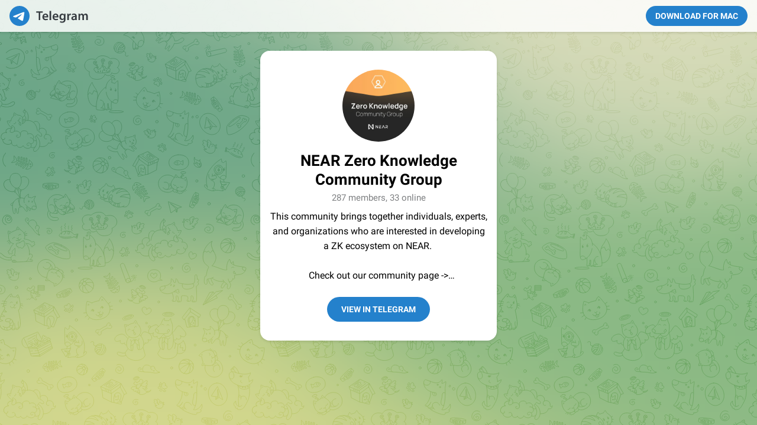

--- FILE ---
content_type: text/html; charset=utf-8
request_url: https://www.nearbuilders.com/tg-zk
body_size: 336
content:
<!DOCTYPE html><html><head><meta charSet="utf-8"/><link rel="preload" as="script" href="/_next/static/chunks/webpack-274aaa4ee25ea5f4.js"/><link rel="preload" as="script" href="/_next/static/chunks/main-ee24556f756ee203.js"/><link rel="preload" as="script" href="/_next/static/chunks/pages/_app-c544d6df833bfd4a.js"/><link rel="preload" as="script" href="/_next/static/chunks/pages/%5Bredirect%5D-29518d5ab76a7742.js"/><link rel="preload" as="script" href="/_next/static/5GGkFdKvv_rPdvLUmLqp-/_buildManifest.js"/><link rel="preload" as="script" href="/_next/static/5GGkFdKvv_rPdvLUmLqp-/_ssgManifest.js"/><meta name="viewport" content="width=device-width"/><meta name="next-head-count" content="2"/><noscript data-n-css=""></noscript><script defer="" noModule="" src="/_next/static/chunks/polyfills-c67a75d1b6f99dc8.js"></script><script src="/_next/static/chunks/webpack-274aaa4ee25ea5f4.js" defer=""></script><script src="/_next/static/chunks/main-ee24556f756ee203.js" defer=""></script><script src="/_next/static/chunks/pages/_app-c544d6df833bfd4a.js" defer=""></script><script src="/_next/static/chunks/pages/%5Bredirect%5D-29518d5ab76a7742.js" defer=""></script><script src="/_next/static/5GGkFdKvv_rPdvLUmLqp-/_buildManifest.js" defer=""></script><script src="/_next/static/5GGkFdKvv_rPdvLUmLqp-/_ssgManifest.js" defer=""></script></head><body><div id="__next"></div><script id="__NEXT_DATA__" type="application/json">{"props":{"pageProps":{}},"page":"/[redirect]","query":{},"buildId":"5GGkFdKvv_rPdvLUmLqp-","nextExport":true,"autoExport":true,"isFallback":false,"scriptLoader":[]}</script></body></html>

--- FILE ---
content_type: text/html; charset=utf-8
request_url: https://t.me/NearZeroKnowledge
body_size: 4097
content:
<!DOCTYPE html>
<html>
  <head>
    <meta charset="utf-8">
    <title>Telegram: View @NearZeroKnowledge</title>
    <meta name="viewport" content="width=device-width, initial-scale=1.0">
    <script>try{if(window.parent!=null&&window!=window.parent){window.parent.postMessage(JSON.stringify({eventType:'web_app_open_tg_link',eventData:{path_full:"\/NearZeroKnowledge"}}),'https://web.telegram.org');}}catch(e){}</script>
    <meta property="og:title" content="NEAR Zero Knowledge Community Group">
<meta property="og:image" content="https://cdn1.telesco.pe/file/[base64].jpg">
<meta property="og:site_name" content="Telegram">
<meta property="og:description" content="This community brings together individuals, experts, and organizations who are interested in developing a ZK ecosystem on NEAR. 		Check out our community page -&gt; https://near.social/devhub.near/widget/app?page=community&amp;handle=zero-knowledge&amp;tab=About">

<meta property="twitter:title" content="NEAR Zero Knowledge Community Group">
<meta property="twitter:image" content="https://cdn1.telesco.pe/file/[base64].jpg">
<meta property="twitter:site" content="@Telegram">

<meta name="twitter:card" content="summary">
<meta name="twitter:site" content="@Telegram">
<meta name="twitter:description" content="This community brings together individuals, experts, and organizations who are interested in developing a ZK ecosystem on NEAR. 		Check out our community page -&gt; https://near.social/devhub.near/widget/app?page=community&amp;handle=zero-knowledge&amp;tab=About
">
<meta property="al:ios:app_store_id" content="686449807">
<meta property="al:ios:app_name" content="Telegram Messenger">
<meta property="al:ios:url" content="tg://resolve?domain=NearZeroKnowledge">

<meta property="al:android:url" content="tg://resolve?domain=NearZeroKnowledge">
<meta property="al:android:app_name" content="Telegram">
<meta property="al:android:package" content="org.telegram.messenger">

<meta name="twitter:app:name:iphone" content="Telegram Messenger">
<meta name="twitter:app:id:iphone" content="686449807">
<meta name="twitter:app:url:iphone" content="tg://resolve?domain=NearZeroKnowledge">
<meta name="twitter:app:name:ipad" content="Telegram Messenger">
<meta name="twitter:app:id:ipad" content="686449807">
<meta name="twitter:app:url:ipad" content="tg://resolve?domain=NearZeroKnowledge">
<meta name="twitter:app:name:googleplay" content="Telegram">
<meta name="twitter:app:id:googleplay" content="org.telegram.messenger">
<meta name="twitter:app:url:googleplay" content="https://t.me/NearZeroKnowledge">

<meta name="apple-itunes-app" content="app-id=686449807, app-argument: tg://resolve?domain=NearZeroKnowledge">
    <script>window.matchMedia&&window.matchMedia('(prefers-color-scheme: dark)').matches&&document.documentElement&&document.documentElement.classList&&document.documentElement.classList.add('theme_dark');</script>
    <link rel="icon" type="image/svg+xml" href="//telegram.org/img/website_icon.svg?4">
<link rel="apple-touch-icon" sizes="180x180" href="//telegram.org/img/apple-touch-icon.png">
<link rel="icon" type="image/png" sizes="32x32" href="//telegram.org/img/favicon-32x32.png">
<link rel="icon" type="image/png" sizes="16x16" href="//telegram.org/img/favicon-16x16.png">
<link rel="alternate icon" href="//telegram.org/img/favicon.ico" type="image/x-icon" />
    <link href="//telegram.org/css/font-roboto.css?1" rel="stylesheet" type="text/css">
    <!--link href="/css/myriad.css" rel="stylesheet"-->
    <link href="//telegram.org/css/bootstrap.min.css?3" rel="stylesheet">
    <link href="//telegram.org/css/telegram.css?249" rel="stylesheet" media="screen">
  </head>
  <body class="no_transition">
      <div class="tgme_background_wrap">
    <canvas id="tgme_background" class="tgme_background default" width="50" height="50" data-colors="dbddbb,6ba587,d5d88d,88b884"></canvas>
    <div class="tgme_background_pattern default"></div>
  </div>
    <div class="tgme_page_wrap">
      <div class="tgme_head_wrap">
        <div class="tgme_head">
          <a href="//telegram.org/" class="tgme_head_brand">
            <svg class="tgme_logo" height="34" viewBox="0 0 133 34" width="133" xmlns="http://www.w3.org/2000/svg">
              <g fill="none" fill-rule="evenodd">
                <circle cx="17" cy="17" fill="var(--accent-btn-color)" r="17"/><path d="m7.06510669 16.9258959c5.22739451-2.1065178 8.71314291-3.4952633 10.45724521-4.1662364 4.9797665-1.9157646 6.0145193-2.2485535 6.6889567-2.2595423.1483363-.0024169.480005.0315855.6948461.192827.1814076.1361492.23132.3200675.2552048.4491519.0238847.1290844.0536269.4231419.0299841.65291-.2698553 2.6225356-1.4375148 8.986738-2.0315537 11.9240228-.2513602 1.2428753-.7499132 1.5088847-1.2290685 1.5496672-1.0413153.0886298-1.8284257-.4857912-2.8369905-1.0972863-1.5782048-.9568691-2.5327083-1.3984317-4.0646293-2.3321592-1.7703998-1.0790837-.212559-1.583655.7963867-2.5529189.2640459-.2536609 4.7753906-4.3097041 4.755976-4.431706-.0070494-.0442984-.1409018-.481649-.2457499-.5678447-.104848-.0861957-.2595946-.0567202-.3712641-.033278-.1582881.0332286-2.6794907 1.5745492-7.5636077 4.6239616-.715635.4545193-1.3638349.6759763-1.9445998.6643712-.64024672-.0127938-1.87182452-.334829-2.78737602-.6100966-1.12296117-.3376271-1.53748501-.4966332-1.45976769-1.0700283.04048-.2986597.32581586-.610598.8560076-.935815z" fill="#fff"/><path d="m49.4 24v-12.562h-4.224v-2.266h11.198v2.266h-4.268v12.562zm16.094-4.598h-7.172c.066 1.936 1.562 2.772 3.3 2.772 1.254 0 2.134-.198 2.97-.484l.396 1.848c-.924.396-2.2.682-3.74.682-3.476 0-5.522-2.134-5.522-5.412 0-2.97 1.804-5.764 5.236-5.764 3.476 0 4.62 2.86 4.62 5.214 0 .506-.044.902-.088 1.144zm-7.172-1.892h4.708c.022-.99-.418-2.618-2.222-2.618-1.672 0-2.376 1.518-2.486 2.618zm9.538 6.49v-15.62h2.706v15.62zm14.84-4.598h-7.172c.066 1.936 1.562 2.772 3.3 2.772 1.254 0 2.134-.198 2.97-.484l.396 1.848c-.924.396-2.2.682-3.74.682-3.476 0-5.522-2.134-5.522-5.412 0-2.97 1.804-5.764 5.236-5.764 3.476 0 4.62 2.86 4.62 5.214 0 .506-.044.902-.088 1.144zm-7.172-1.892h4.708c.022-.99-.418-2.618-2.222-2.618-1.672 0-2.376 1.518-2.486 2.618zm19.24-1.144v6.072c0 2.244-.462 3.85-1.584 4.862-1.1.99-2.662 1.298-4.136 1.298-1.364 0-2.816-.308-3.74-.858l.594-2.046c.682.396 1.826.814 3.124.814 1.76 0 3.08-.924 3.08-3.234v-.924h-.044c-.616.946-1.694 1.584-3.124 1.584-2.662 0-4.554-2.2-4.554-5.236 0-3.52 2.288-5.654 4.862-5.654 1.65 0 2.596.792 3.102 1.672h.044l.11-1.43h2.354c-.044.726-.088 1.606-.088 3.08zm-2.706 2.948v-1.738c0-.264-.022-.506-.088-.726-.286-.99-1.056-1.738-2.2-1.738-1.518 0-2.64 1.32-2.64 3.498 0 1.826.924 3.3 2.618 3.3 1.012 0 1.892-.66 2.2-1.65.088-.264.11-.638.11-.946zm5.622 4.686v-7.26c0-1.452-.022-2.508-.088-3.454h2.332l.11 2.024h.066c.528-1.496 1.782-2.266 2.948-2.266.264 0 .418.022.638.066v2.53c-.242-.044-.484-.066-.814-.066-1.276 0-2.178.814-2.42 2.046-.044.242-.066.528-.066.814v5.566zm16.05-6.424v3.85c0 .968.044 1.914.176 2.574h-2.442l-.198-1.188h-.066c-.638.836-1.76 1.43-3.168 1.43-2.156 0-3.366-1.562-3.366-3.19 0-2.684 2.398-4.07 6.358-4.048v-.176c0-.704-.286-1.87-2.178-1.87-1.056 0-2.156.33-2.882.792l-.528-1.76c.792-.484 2.178-.946 3.872-.946 3.432 0 4.422 2.178 4.422 4.532zm-2.64 2.662v-1.474c-1.914-.022-3.74.374-3.74 2.002 0 1.056.682 1.54 1.54 1.54 1.1 0 1.87-.704 2.134-1.474.066-.198.066-.396.066-.594zm5.6 3.762v-7.524c0-1.232-.044-2.266-.088-3.19h2.31l.132 1.584h.066c.506-.836 1.474-1.826 3.3-1.826 1.408 0 2.508.792 2.97 1.98h.044c.374-.594.814-1.034 1.298-1.342.616-.418 1.298-.638 2.2-.638 1.76 0 3.564 1.21 3.564 4.642v6.314h-2.64v-5.918c0-1.782-.616-2.838-1.914-2.838-.924 0-1.606.66-1.892 1.43-.088.242-.132.594-.132.902v6.424h-2.64v-6.204c0-1.496-.594-2.552-1.848-2.552-1.012 0-1.694.792-1.958 1.518-.088.286-.132.594-.132.902v6.336z" fill="var(--tme-logo-color)" fill-rule="nonzero"/>
              </g>
            </svg>
          </a>
          <a class="tgme_head_right_btn" href="//telegram.org/dl?tme=c7bf8a8ec9fd81a7c5_1130124365658277776">
            Download for Mac
          </a>
        </div>
      </div>
      <div class="tgme_body_wrap">
        <div class="tgme_page">
          <div class="tgme_page_photo">
  <a href="tg://resolve?domain=NearZeroKnowledge"><img class="tgme_page_photo_image" src="https://cdn1.telesco.pe/file/[base64].jpg"></a>
</div>
<div class="tgme_page_title" dir="auto">
  <span dir="auto">NEAR Zero Knowledge Community Group</span>
</div>
<div class="tgme_page_extra">287 members, 33 online</div>
<div class="tgme_page_description" dir="auto">This community brings together individuals, experts, and organizations who are interested in developing a ZK ecosystem on NEAR. <br/><br/>Check out our community page -&gt; https://near.social/devhub.near/widget/app?page=community&amp;handle=zero-knowledge&amp;tab=About</div>
<div class="tgme_page_action">
  <a class="tgme_action_button_new shine" href="tg://resolve?domain=NearZeroKnowledge">View in Telegram</a>
</div>
<!-- WEBOGRAM_BTN -->

<div class="tgme_page_additional">
  If you have <strong>Telegram</strong>, you can view and join <br><strong>NEAR Zero Knowledge Community Group</strong> right away.
</div>
        </div>
        
      </div>
    </div>

    <div id="tgme_frame_cont"></div>

    <script src="//telegram.org/js/tgwallpaper.min.js?3"></script>

    <script type="text/javascript">

var protoUrl = "tg:\/\/resolve?domain=NearZeroKnowledge";
if (false) {
  var iframeContEl = document.getElementById('tgme_frame_cont') || document.body;
  var iframeEl = document.createElement('iframe');
  iframeContEl.appendChild(iframeEl);
  var pageHidden = false;
  window.addEventListener('pagehide', function () {
    pageHidden = true;
  }, false);
  window.addEventListener('blur', function () {
    pageHidden = true;
  }, false);
  if (iframeEl !== null) {
    iframeEl.src = protoUrl;
  }
  !false && setTimeout(function() {
    if (!pageHidden) {
      window.location = protoUrl;
    }
  }, 2000);
}
else if (protoUrl) {
  setTimeout(function() {
    window.location = protoUrl;
  }, 100);
}

var tme_bg = document.getElementById('tgme_background');
if (tme_bg) {
  TWallpaper.init(tme_bg);
  TWallpaper.animate(true);
  window.onfocus = function(){ TWallpaper.update(); };
}
document.body.classList.remove('no_transition');

function toggleTheme(dark) {
  document.documentElement.classList.toggle('theme_dark', dark);
  window.Telegram && Telegram.setWidgetOptions({dark: dark});
}
if (window.matchMedia) {
  var darkMedia = window.matchMedia('(prefers-color-scheme: dark)');
  toggleTheme(darkMedia.matches);
  darkMedia.addListener(function(e) {
    toggleTheme(e.matches);
  });
}

    
    </script>
  </body>
</html>
<!-- page generated in 10.55ms -->


--- FILE ---
content_type: application/javascript; charset=utf-8
request_url: https://www.nearbuilders.com/_next/static/5GGkFdKvv_rPdvLUmLqp-/_buildManifest.js
body_size: 51
content:
self.__BUILD_MANIFEST=function(s){return{__rewrites:{beforeFiles:[],afterFiles:[],fallback:[]},"/_error":["static/chunks/pages/_error-e6359318fe16f140.js"],"/bos-feedback":[s,"static/chunks/pages/bos-feedback-d5bf8f21738ec9eb.js"],"/bos-mentors":[s,"static/chunks/pages/bos-mentors-79c4ecc4dc8ea234.js"],"/boshacks-partner":[s,"static/chunks/pages/boshacks-partner-407839652d557028.js"],"/boshacks-sponsor":[s,"static/chunks/pages/boshacks-sponsor-97df733406e850ce.js"],"/builder-rewards":[s,"static/chunks/pages/builder-rewards-55ad38864219366d.js"],"/builder-rewards-pii":[s,"static/chunks/pages/builder-rewards-pii-548ccff7dc63935d.js"],"/builders-apply":[s,"static/chunks/pages/builders-apply-397f9e97d602c2cc.js"],"/home":["static/css/5ad59d350785dbfc.css","static/chunks/pages/home-8fdbcde2a93c7299.js"],"/testimonial":[s,"static/chunks/pages/testimonial-f5b16b2f4f31571c.js"],"/[redirect]":["static/chunks/pages/[redirect]-29518d5ab76a7742.js"],sortedPages:["/_app","/_error","/bos-feedback","/bos-mentors","/boshacks-partner","/boshacks-sponsor","/builder-rewards","/builder-rewards-pii","/builders-apply","/home","/testimonial","/[redirect]"]}}("static/css/6bd0d5a8079053fd.css"),self.__BUILD_MANIFEST_CB&&self.__BUILD_MANIFEST_CB();

--- FILE ---
content_type: application/javascript; charset=utf-8
request_url: https://www.nearbuilders.com/_next/static/chunks/pages/%5Bredirect%5D-29518d5ab76a7742.js
body_size: 7907
content:
(self.webpackChunk_N_E=self.webpackChunk_N_E||[]).push([[209],{7606:function(t,e,o){(window.__NEXT_P=window.__NEXT_P||[]).push(["/[redirect]",function(){return o(5641)}])},5641:function(t,e,o){"use strict";o.r(e);var s=o(1844),a=o(5784);let r={"/workshop":"https://calendly.com/nearus/workshop","/builder-videos":"https://www.youtube.com/watch?v=-mlBTTTdQsY&list=PLfhNHA8XzVu4JWxBwHLl_5drwraMTZX_r","/youtube":"https://www.youtube.com/@NEARDevGov","/nep-board":"https://github.com/orgs/near/projects/51","/protocol-notes":"https://www.youtube.com/watch?v=Uzvv6i1zKJY&list=PL9tzQn_TEuFVetFJmhs7FiCB7MejFXAJR","/data-notes":"https://docs.google.com/document/d/1wje--eNB_QL-87uiynDL4-CGsJkUUZ3nyaCWsgfj0n4/edit?usp=sharing","/content-notes":"https://docs.google.com/document/d/14QkGghu78P7kp55SjOu9HVjbRuL6a1G8X21NkakjnYU/edit?usp=sharing","/defi-notes":"https://docs.google.com/document/d/1c1_VkKKDvtQjJKe7N40auF3ccBAeJDbO9lqa333IsUM/edit","/dao-notes":"https://docs.google.com/document/d/13N7DYl7MCM_PXGDI0OdIYEdOFEjuU3L7zEtW-rq48fw/edit?usp=sharing","/ai-notes":"https://docs.google.com/document/d/19bz--PTnuwM3x5dLlEOR52w99BXu6sYGn2XFn4vLANk/edit?usp=sharing","/refi-notes":"https://docs.google.com/document/d/1hF5f3ezBCuxKQg-oQT0dHcCH49BEacK7K2wRtn1xQyo/edit#","/wallet-notes":"https://docs.google.com/document/d/1j4_rv3L6rUTpygCUK97VPm0foCN2smorDnMHvZlAX1s/edit","/nft-notes":"https://docs.google.com/document/d/1GV49wMMwLhcdW_hvm3bwLhg1DNyR_vXjM5fpwQs3KvE/edit","/ai-post":"https://docs.google.com/document/d/19bz--PTnuwM3x5dLlEOR52w99BXu6sYGn2XFn4vLANk/edit?usp=sharing","/protocol-post":"https://gov.near.org/t/protocol-community-group-pcg/29197","/content-post":"https://gov.near.org/t/near-content-creators-working-group/32063","/wallet-post":"https://gov.near.org/t/near-wallet-builder-group-wbg/29175/5","/content-post":"https://gov.near.org/t/near-content-creators-working-group/32063","/refi-post":"https://gov.near.org/t/refi-builder-grower-group/32809","/nft-post":"https://gov.near.org/t/nft-builder-group/30891/6","/dao-post":"https://gov.near.org/t/dao-builder-group/31169/4","/defi-post":"https://gov.near.org/t/defi-builder-group/31181/3","/data-post":"https://gov.near.org/t/data-infrastructure-group/31284/5","/validator-post":"https://gov.near.org/t/open-call-for-validator-working-group/32308","/zk-post":"https://gov.near.org/t/zero-knowledge-community-group/30970/6","/social-post":"https://gov.near.org/t/near-social-community-group/31179","/python-post":"https://gov.near.org/t/near-python-tooling-community-group/30910/3","/tools-post":"https://gov.near.org/t/tooling-community-group/31714/2","/tg-us":"https://t.me/+LJ5pSZMet41mYzYx","/tg-ai":"https://t.me/+x6fmtpNjcrozMTg5","/tg-zk":"https://t.me/NearZeroKnowledge","/tg-refi":"https://t.me/+tkEBNabQM0IyMzkx","/tg-protocol":"https://t.me/NEAR_Protocol_Community_Group","/tg-content":"https://t.me/NearContentCreatorsWG","/tg-tools":"https://t.me/NEAR_Tools_Community_Group","/tg-privacy":"https://t.me/+lf7vb2MAEgdjOGQx","/tg-ibc":"https://t.me/+vrgseHnAHNtlOTEx","/tg-nft":"https://t.me/+_odQLYGusEU0MzAx","/tg-fast":"https://t.me/fast_near","/tg-fastnear":"https://t.me/fast_near","/tg-intent":"https://t.me/near_intents","/tg-intents":"https://t.me/near_intents","/tg-defuse":"https://t.me/near_intents","/tg-defi":"https://t.me/+Lu68Q6V-T2AxNDkx","/tg-data":"https://t.me/+EuGAPiXFhkw1NjYx","/tg-indexer":"https://t.me/+EuGAPiXFhkw1NjYx","/tg-social":"https://t.me/NearSocialDev","/tg-wallet":"https://t.me/+DT70rCWgonY0ZDMx","/tg-bos":"https://t.me/+_whyhYCPzu9iYzdh","/tg-dao":"https://t.me/+yDiBgTzto_piMjdh","/tg-wallet-onboarding":"https://t.me/+a-bFLZ_Mp15iODUx","/tg-wallet-custody":"https://t.me/+Qb5jkf_5PSM5NmQx","/tg-wallet-mobile":"https://t.me/+HWD3xykJ1DEwN2Rh","/telegram":"https://t.me/NEARDevGov","/tg-python":"https://t.me/nearpythontooling","/tg-sf":"https://t.me/+SVebgAsJG4Y0OTk5","/tg-nyc":"https://t.me/+J3lyG5RP-M1iNmIx","/tg-atx":"https://t.me/+eRftRXpP9UUyM2Q5","/tg-bridge":"https://t.me/+lCgwUHprzhQ2YmE5","/tg-nft-media":"https://t.me/+w9rv2QAb1oU0MGYx","/tg-js":"https://t.me/near_sdk_js","/tg-validator":"https://t.me/near_validators","/tg-games":"https://t.me/NearGamesChat","/tg-ca":"https://t.me/chain_abstraction","/tg-abstraction":"https://t.me/chain_abstraction","/switchboard":"https://youtu.be/LvThS2LXoL4","/content-calendar":"https://us02web.zoom.us/meeting/register/tZUsduyoqjsrHdXnV87Mf9ja5EfcColCJTLE","/zk-calendar":"https://near-org.zoom.us/meeting/register/tZwsdO6spjorHd2qPnMzn5yqmRHTrgl6JCZ1","/nft-calendar":"https://calendar.google.com/calendar/event?action=TEMPLATE&tmeid=NTc1ZjE5Nmc4dXFubm41Ym0xbXJiY2c1b25fMjAyMzEwMjNUMTYwMDAwWiBuZWFyZGlnaXRhbGNvbGxlY3RpdmVAbQ&tmsrc=neardigitalcollective%40gmail.com&scp=ALL","/nft-call":"https://us06web.zoom.us/j/84131538921?pwd=gpdAStoMxYzZGOdbaehl5larz9bqeX.1","/data-calendar":"https://us02web.zoom.us/meeting/register/tZclf-2orDIqE9fktvUIBCOHK_66AvEFHByT","/defi-calendar":"https://us02web.zoom.us/meeting/register/tZYpdeuhrDMrG9a8reYYpMDv3vdoI5myqj5M","/dao-calendar":"https://us02web.zoom.us/meeting/register/tZMof--pqDgpG9z8VlVoQVMQDdIw5Cmr4igr","/wallet-calendar":"https://us02web.zoom.us/meeting/register/tZ0qfuGvrTMvGt0jYX4-ut0Dvhn_6TmoaKo8","/sf":"https://banyan.gg/sf","/devgov":"https://gov.near.org/c/dev/community-groups/103","/vote":"https://app.astrodao.com/dao/nearhacks.sputnik-dao.near","/gov":"https://near.org/about/network/working-groups/","/texas":"https://docs.google.com/document/d/e/2PACX-1vTelD-rwM19fVVVbSHz4uoEYAJfaF3ENdMsJO-zYvyC-NudJ1Er5uifyD9P543_9PmveCt8_ZwNPDGR/pub","/nep":"https://docs.google.com/document/d/e/2PACX-1vQXrbPb19LBfiOBWa1CuCtNtXWNvc4jcZYj-5-6BwjyOJaNat2tEx-0Q2k95EBj9frDQdXCSp6gKUvq/pub","/nep-rent":"https://gov.near.org/t/rentable-nfts-draft/31977","/nep-bridge":"https://docs.google.com/document/d/16kJQym_m6GKIYPexrYokbe5MnJ-NVIr8hJCxNKKHLC8/edit#","/nep-deadman":"https://docs.google.com/document/d/1601VCRR_D3FGtYeLR-lnT8gTVJiRQQJrURsNYXg5LUg/edit","/nep-dynamic":"https://docs.google.com/document/d/14UuAkvVypD_z2-ZOyOSekzYH6fJt1yt-uk9ro6f6ClA/edit#","/nep-airdrop":"https://docs.google.com/document/d/1Nm2bOeentbj606bN2xVZUMOTLKSaHBgzAq1qZsounDg/edit#heading=h.tkj9qzmmvb4j","/nep-events":"https://docs.google.com/document/d/113xKtuGNYbWdqgWyM8ndU1vVHMk3WGmpZAf2EOkyrL4/edit","/nep-media":"https://docs.google.com/document/d/16XqCoweDr9U8Loj0fqHfm55u3-bn2phmoccB5AvAAhI/edit#","/audit-request":"https://airtable.com/shrqu32NXPKjFYsrv","/wallet-slides":"https://docs.google.com/presentation/d/1RxbVckIj1GD9OMzI1zwtYIncdnqksDc9DYm8rWv34Q4/edit?usp=sharing","/nft-slides":"https://docs.google.com/presentation/d/1At2C9xYyqR7DDV-JFeKT1UCwshLiBWiOp6DyL05EmFs/edit?usp=sharing","/dao-slides":"https://docs.google.com/presentation/d/1spmOTBWrWAYeYd6iREqfcAXYo1dn9jmiXwQMt70fkfk/edit?usp=sharing","/wallet-join":"https://docs.google.com/forms/d/e/1FAIpQLSe9YSBirkkMhrSX3R9_N3hs7BskU4lxe75qVgg8TUBaueK6yw/viewform","/nyc":"https://lu.ma/banyan","/gigsboard":"http://devgovgigs.near.social/","/twitter":"https://twitter.com/NEARDevGov","/blog":"https://twitter.com/NEARDevGov","/medium":"https://nearhacks.medium.com/","/updates":"https://t.me/nearhacks","/instagram":"https://www.instagram.com/near_hacks","/discord":"https://discord.com/invite/hZM6gryYjx","/submit-bounty":"https://github.com/BanyanCo/NEAR-Bounty-Board/","/bounty":"https://build.boshacks.com/bos-hacks/hacker-manual/prizes-and-bounties","/luma":"https://lu.ma/banyan","/partner":"https://forms.clickup.com/14255671/f/dk1hq-10544/QJ4LRN8ZU6JDJP1XWI","/events":"https://lu.ma/banyan","/build":"https://lu.ma/sfbuilderday","/resources":"https://docs.near.org/develop/welcome","/office-hours":"https://near.org/developers/get-help/office-hours/","/funding":"https://banyan-collective.notion.site/Getting-Funded-Through-NEAR-Developer-DAO-febbc7fbf116410485994b1f3eeb5852","/youtube":"https://www.youtube.com/channel/UCUggNk44WpTMi3-lVQvpxZA","/bos":"https://banyan-collective.notion.site/Building-on-bOS-c27163e5c01f4780bde50da89f8ebf4b","/culture":"https://www.notion.so/7d3828e3c5d541c0a0c2a3cf934bbd80?v=183dd8f5f95640d5bd4e049e95ba01fd","/dev-content":"https://www.notion.so/Dev-Content-Bounties-e2df8f257c374657bfe0ddf011218265?pvs=4","/abi":"https://banyan-collective.notion.site/Africa-Blockchain-Institute-NEAR-Resources-51b827ab0afa46fc8801882efb6d1886","/gateways":"https://alpha.near.org/#/onboarder.near/widget/BOSDirectory","/dev-jd":"https://banyan-collective.notion.site/Blockchain-Rust-JavaScript-Developer-NEAR-bOS-23155147b1e14045b32cabfb1ce5a83c","/founders":"https://www.notion.so/NEAR-Founders-Wiki-2195bf0bac024ca88a2b15999ae52077?pvs=4","/slides":"https://drive.google.com/drive/folders/1s8YniJYpf6CzlrrVIe6eUfoJcFub3B6b","/widget-test":"https://banyan-collective.notion.site/Minority-Programmers-Front-End-Skills-Test-NEAR-Social-2597069b68954d3983be46cbfa4973b2","/stats":"https://app.databox.com/datawall/00ac39b6b4595722e6ebc3c3454875bd06317e504","/bos-sprint":"https://banyan-collective.notion.site/Idea-DAO-Sprint-Planning-432d25cb527b4b4698de6f8420b791fb","/defi-guide":"https://banyan-collective.notion.site/DeFI-Builder-Group-Process-5690cf90a914494b806731ca3a3a5292","/ndc-dao":"https://banyan-collective.notion.site/RFP-NDC-DAO-Dashboard-7bf40e2ab2074287ad7001a943055f39","/gateway-sprint":"https://alpha.near.org/#/devgovgigs.near/widget/gigs-board.pages.Post?id=425","/dao-sprint":"https://alpha.near.org/#/devgovgigs.near/widget/gigs-board.pages.Post?id=383","/nft-sprint":"https://alpha.near.org/#/devgovgigs.near/widget/gigs-board.pages.Post?id=374","/component-sprint":"https://alpha.near.org/#/devgovgigs.near/widget/gigs-board.pages.Post?id=347","/bos-group":"https://alpha.near.org/#/devgovgigs.near/widget/gigs-board.pages.Post?id=322","/features-explained":"https://banyan-collective.notion.site/Wallet-Features-Explained-0e6d58c5c5574de9a55ce20481cd4127","/wallet-features":"https://github.com/NEARBuilders/Wallets/blob/main/features.md","/audits":"https://github.com/NEARBuilders/audits","/astro-rfp":"https://near.social/#/devgovgigs.near/widget/gigs-board.pages.Post?id=386","/eco-drive":"https://drive.google.com/drive/folders/1YQ_-l0LhPYsCkKyZxzmqPG61Kt-boxfN?usp=sharing","/twg-notes":"https://docs.google.com/document/d/1_ZRz4GYMqY_HML2Kbnk2fH6lSofzyPcbAqsy4mltx00/edit?usp=sharing","/tg-twg":"https://t.me/+zm-lGZhkVcNjMjEx","/twg-drive":"https://drive.google.com/drive/folders/1wGJQF4d0o115zY8sfbYB8DYw5bcNVIjZ?usp=sharing","/dao-videos":"https://www.youtube.com/playlist?list=PLfhNHA8XzVu7h3p-Bj6yyoEs2qzwooj_s","/wallet-videos":"https://www.youtube.com/playlist?list=PLfhNHA8XzVu5dRB2Xc6aFxzva0Mq6kSZT","/nft-videos":"https://www.youtube.com/playlist?list=PLfhNHA8XzVu4uJFF8CLPtTKmnUmhJkOmG","/dao-metrics":"https://near.social/#/devgovgigs.near/widget/gigs-board.pages.Post?id=226","/open-sprints":"https://docs.google.com/document/d/1c1pYBJfbtfuJRbhqKwn6hsqaWIOVD1FPuVXtMCYcKNY/edit?usp=sharing","/wallet":"https://github.com/NEARBuilders/CommunityGroups/blob/main/about/Wallet.md","/dao":"https://github.com/NEARBuilders/CommunityGroups/blob/main/about/DAO.md","/nft":"https://github.com/NEARBuilders/CommunityGroups/blob/main/about/NFT.md","/tg-multitoken":"https://t.me/+-pduFDM84hFmMGU5","/slides-multitoken":"https://docs.google.com/presentation/d/1dW59UrhOnd37NgkZYftvJA50AlMu1ts2QQ37gakyvmc/edit?usp=sharing","/ndc-bounties":"https://docs.google.com/document/d/152xLmOMXEk10GlvhOogZvPOGMNJVzPuw8Y4Nd5sSR6s/edit?usp=sharing","/tg-keypom":"https://t.me/+OqI-cKxQU05lZDIx","/bos-builder-rewards":"https://docs.google.com/document/d/e/2PACX-1vSZKpMjgxDuGlqHgkjS6yYJHAdYMsDyq7iMqIVA9KdNSG-nh_yL6VqOQ-BkkGDoxJwa4mUWIrvO9laN/pub","/bos-builder-guidelines":"https://docs.google.com/document/d/e/2PACX-1vTvCn4aQLMdK59P1Huf3vIB222ke4TfGRnvw_qf8Yp8F8gIARopvLh_oEDsZhBSELoYB6gm1mc7PA0u/pub","/rewards-guidelines":"https://docs.google.com/document/d/e/2PACX-1vTvCn4aQLMdK59P1Huf3vIB222ke4TfGRnvw_qf8Yp8F8gIARopvLh_oEDsZhBSELoYB6gm1mc7PA0u/pub","/bos-sponsor":"https://banyan-collective.notion.site/BOS-Hacks-18dfb67cb6ed4e3d8f5644a98e79a90a?p=1ae872f6cf12456faabf81b34a6050f8&pm=c","/tg-contract":"https://t.me/nearnft","/tg-creatives":"https://t.me/+OG7gOkgjc6M3ZDAx","/bootcamp":"https://hack.near.social","/academy":"https://academy.near.social","/q2-feedback":"https://forms.gle/dYpCiQZDPJsShoV86","/tg-nearpad":"https://t.me/+7k9u4Pa23sUyM2Qx","/tg-jutsu":"https://t.me/tryjutsu","/tg-dev":"https://t.me/neardev","/refi-charter":"https://docs.google.com/document/d/1V_rjFm3iNycmoa2-7tr6540kbKyqxjUxIXSr2t5Aa4A/edit#heading=h.w0k7ae8rj2vg","/boshacks":"https://build.boshacks.com/","/sponsor":"https://build.boshacks.com/bos-hacks/support/sponsors/","/bos-partner":"https://banyan-collective.notion.site/For-Partners-22e4c603485c4c46a5794f8d05f7f156?pvs=4","/rewards-application":"https://near.social/#/devgovgigs.near/widget/gigs-board.pages.Feed?label=bos-builder-rewards-app","/rewards-applications":"https://near.social/#/devgovgigs.near/widget/gigs-board.pages.Feed?label=bos-builder-rewards-app","/components-backlog":"https://components.canny.io/feature-requests","/bos-ideas":"https://near.social/#/minorityprogrammers.near/widget/canny.main","/tg-builders":"https://t.me/+bQmGfDqcAT9iYTcx","/rewards-program":"https://docs.google.com/document/d/1F0MK7FCHJM4F512-KBdXdRRPPdHMxXMlKtmjEVbvsts/edit?usp=sharing","/builddao":"https://near.social/#/devs.near/widget/dev.community","/q2-builders":"https://near.social/#/banyanq2.near/widget/dashboard","/q3-builders":"https://near.org/banyanq3.near/widget/OKRTracker.main","/mint":"https://shard.dog/banyan","/everydao-backlog":"https://github.com/orgs/NEARBuilders/projects/1","/backlog-github":"https://github.com/orgs/NEARBuilders/projects/2","/build-calendar":"https://calendar.google.com/calendar/embed?src=c_64f14cd01b1f42e58a81660f28ef9adf1867a12e42b3e2d3a177873960b02570%40group.calendar.google.com&ctz=America%2FNew_York ","/builddao-hub":"https://near.social/#/devgovgigs.near/widget/gigs-board.pages.community.activity?handle=build","/submit-hw1":"https://near.social/#/devgovgigs.near/widget/gigs-board.pages.Post?id=731","/ndc-gigs":"https://near.org/neardigitalcollective.near/widget/Gigs","/ndc":"https://near.social/#/mattb.near/widget/NDC.Views.Home","/ndc-hub":"https://near.social/#/devgovgigs.near/widget/gigs-board.pages.community.activity?handle=ndc","/submit-hw2":"","/submit-hw3":"","/submit-hw4":"","/submit-hw5":"","/submit-hw6":"","/academy-1":"https://youtu.be/2hBBUBIWjqI","/academy-2":"https://youtu.be/A_YtaAz0b7I","/academy-3":"https://youtu.be/Ka5DrgwoYgo","/academy-4":"https://youtu.be/IJjoTAIr4Pk","/academy-5":"https://youtu.be/DukrdJtZtSU","/academy-6":"https://youtu.be/mmeDHWnavyw","/academy-videos":"https://www.youtube.com/playlist?list=PLfhNHA8XzVu6wLicDkkv4hp-TXCMv6MHo","/human":"https://i-am-human.app/?community=banyan&vertical=regionalcommunities","/rewards-flow":"https://miro.com/welcomeonboard/MHZoY0lDTE1najNxR3ExeVB5SDhIRzI0UzRpVElWcEg0TkVrT2Rsc0FwQ25wNGxaeVFZZVZ4UUpuWHVNcW94VXwzNDU4NzY0NTM5OTc4NTQ1NjYwfDI=?share_link_id=390321144202","/tg-auth":"https://t.me/+oChuP2TlJi1hODEx","/tg-boshacks-judge":'https://t.me/+sdbibMfGIoU1ZTBh"',"/boshacks-landing":"https://near.org/ndcplug.near/widget/BOSHACKS.Index","/boshacks-register":"https://shard.dog/hacks","/people":"https://www.boshacks.com/#/ndcplug.near/widget/BOSHACKS.Index?tab=people","/boshacks-devhub":"https://near.org/devgovgigs.near/widget/gigs-board.pages.Post?id=937","/add-hackers":"https://boshacks.com/#/ndcplug.near/widget/BOSHacks.AddHackersToDAO","/approve-hackers":"https://www.boshacks.com/#/ndcplug.near/widget/DAO.main?daoId=hacks.sputnik-dao.near","/bluecheck":"https://docs.google.com/document/d/1RXKxAmA9S_UOug_5SNBn08CtYsxdfxjJO6QHBK3lRpg/edit?usp=sharing","/prizes-doc":"https://docs.google.com/document/d/1W9Yl4j2I8c4fXv46YdpRfvX6aEycrtNa5p8loCStLqQ/edit?usp=sharing","/tg-hacks":"https://t.me/neardevhubhacks","/devhub-nearblocks":"https://near.social/devgovgigs.near/widget/gigs-board.pages.Post?id=635","/devhub-fastauth":"https://near.social/#/devgovgigs.near/widget/gigs-board.pages.Post?id=566","/dev-content":"https://drive.google.com/drive/folders/1P7WDw4bVCOsaxmPthpklJzTZBT7yoVNj?usp=sharing","/wallet-comparison":"https://docs.google.com/spreadsheets/d/1Q9ZEeWpFHgcPthSCvzyiVcaKdBIcdS3r96v48OYsDBM/edit#gid=0","/linktree":"https://github.com/codingshot/linktree-bos","/meet":"https://talk.nearhub.online/boshacks","/devhub-groups":"https://near.org/#/devgovgigs.near/widget/gigs-board.pages.Post?id=1042","/library":"https://www.boshacks.com/#/ndcplug.near/widget/BOSHACKS.Index?tab=resources","/code-review-book":"https://calendly.com/minorityprogrammers/code-review","/about-code-review":"https://docs.google.com/document/d/1r8gWct5W7DInTZpORXpOFeDYD-k36G_TIRxZuAbJamU/edit?usp=sharing","/code-review-instructions":"https://docs.google.com/document/d/13CwCzyl73wfWhSfzs2bajLd2IS1KUikWmiLFP0CuFBc/edit?usp=sharing","/code-review-schedule":"https://docs.google.com/document/d/13CwCzyl73wfWhSfzs2bajLd2IS1KUikWmiLFP0CuFBc/edit?usp=sharing","/code-review":"https://calendar.google.com/calendar/embed?src=c_c0375a1eecb4375ec76adabba4b475f01ad46abb9390859422ba5e7fcc5493bf%40group.calendar.google.com&ctz=UTC","/code-review-harry":"https://youtu.be/8-Y-eBxG_Cs","/code-review-matt":"https://youtu.be/IVQoocmWDGU","/code-review-mario":"","/code-review-elliot":"https://youtu.be/cJuHp8exNVY","/code-review-luis":"","/code-review-james":"https://youtu.be/HAyweTF7IjU","/code-review-":"","/code-review-ebube":"https://youtu.be/7X6KSRxMN9k","/code-review-prometh":"https://youtu.be/YJbnbfY7xOE","/hacks":"https://www.boshacks.com/#/ndcplug.near/widget/BOSHACKS.Index?tab=events","/submit":"https://www.boshacks.com/#/ndcplug.near/widget/BOSHACKS.Index?tab=submit","/herdao":"https://docs.google.com/presentation/d/1sujHNB-9--A3Gj_mvwilxi61foyaaUYtQW0on53a8ak/edit?usp=sharing","/her-dao":"https://docs.google.com/presentation/d/1sujHNB-9--A3Gj_mvwilxi61foyaaUYtQW0on53a8ak/edit?usp=sharing","/jutsu-deployed":"https://near.social/harrydhillon.near/widget/ListOfComponentsOnJutsu","/jutsu-users":"https://near.social/harrydhillon.near/widget/ListOfPeopleOnJutsu","/submit-milestone":"https://www.boshacks.com/#/ndcplug.near/widget/BOSHACKS.Index?tab=submit","/boshacks-prize-video":"https://youtu.be/cnlC3P2W21M","/boshacks-winners":"https://www.boshacks.com/#/devgovgigs.near/widget/gigs-board.pages.Post?id=1377","/boshacks-affadavit":"https://drive.google.com/file/d/1b-hRccaZZSRH4JpT447z9EFIZjfxMJVD/view?usp=sharing","/boshacks-gallery":"https://www.boshacks.com/#/ndcplug.near/widget/BOSHACKS.Index?tab=submit","/hackbox":"https://near.org/hackbox.near/widget/home","/trade":"https://near.org/harrydhillon.near/widget/NFTSwap.NFT-Trade","/twitch":"https://www.twitch.tv/builddao","/abstraction":"https://docs.google.com/document/d/1VitKRzki6v4zkpIiwVH3h3DmpPmFOdvmtkVMJDlzXR8/edit?usp=sharing","/abstract":"https://docs.google.com/document/d/1VitKRzki6v4zkpIiwVH3h3DmpPmFOdvmtkVMJDlzXR8/edit?usp=sharing","/tiktok":"","/webfusion":"https://docs.google.com/document/d/1JOQGclCJgFR0o-99u7jvU4VWVbEo3lIUbvIHz140Sl8/edit?usp=sharing","/abstraction-partner":"https://forms.gle/u7D4c1AKmT5Ta8a19","/abstraction-design":"https://www.figma.com/file/8yC94X8seTrFA1x49FrbFa/Account-Abstraction-Hackathon?type=design&node-id=0%3A1&mode=design&t=cB0GbxJckqDUjEOH-1","/nft-ideas":"https://docs.google.com/document/d/10EZHBJKyk3Fp5vDjGMWUZQ91JGT5O8DvPsw-rrb-O8g/edit","/discover-backlog":"https://github.com/orgs/NEARBuilders/projects/3","/nouns":"https://docs.google.com/document/d/12fjEcNxqS2lSQ5wYLU4zjQZMJSlmvJsaj-2ief1qMvQ/edit?usp=sharing","/roadmap":"https://www.figma.com/file/QQik4hFo2Cj1fTB8oTnPZK/Build-DAO-Roadmap?type=whiteboard&node-id=0%3A1&t=av0oCUx7uShZtCdZ-1","/code-review-graphics":"https://drive.google.com/drive/folders/1SqthOKU2LuEOwmKoTDaVQpihK63jNoIh?usp=sharing","/code-review-report":"https://docs.google.com/document/d/13KARQsIA6vn3Ihkj7Ds9JOMm9pBoj978d088s46g4HI/edit?usp=sharing","/shorts":"https://www.youtube.com/@banyanus/shorts","/dao-map":"https://miro.com/app/board/uXjVNKyxX2o=/?share_link_id=623969253227"},d=()=>((0,a.useEffect)(()=>{let t=r[window.location.pathname.toLowerCase()];t?window.location.href=t:window.location.href="/"},[]),(0,s.jsx)(s.Fragment,{}));e.default=d},9803:function(t,e,o){"use strict";/**
 * @license React
 * react-jsx-runtime.production.min.js
 *
 * Copyright (c) Meta Platforms, Inc. and affiliates.
 *
 * This source code is licensed under the MIT license found in the
 * LICENSE file in the root directory of this source tree.
 */var s=o(5784),a=Symbol.for("react.element"),r=Symbol.for("react.fragment"),d=Object.prototype.hasOwnProperty,n=s.__SECRET_INTERNALS_DO_NOT_USE_OR_YOU_WILL_BE_FIRED.ReactCurrentOwner,i={key:!0,ref:!0,__self:!0,__source:!0};function c(t,e,o){var s,r={},c=null,g=null;for(s in void 0!==o&&(c=""+o),void 0!==e.key&&(c=""+e.key),void 0!==e.ref&&(g=e.ref),e)d.call(e,s)&&!i.hasOwnProperty(s)&&(r[s]=e[s]);if(t&&t.defaultProps)for(s in e=t.defaultProps)void 0===r[s]&&(r[s]=e[s]);return{$$typeof:a,type:t,key:c,ref:g,props:r,_owner:n.current}}e.Fragment=r,e.jsx=c,e.jsxs=c},1844:function(t,e,o){"use strict";t.exports=o(9803)}},function(t){t.O(0,[888,179],function(){return t(t.s=7606)}),_N_E=t.O()}]);

--- FILE ---
content_type: application/javascript; charset=utf-8
request_url: https://www.nearbuilders.com/_next/static/chunks/pages/_app-c544d6df833bfd4a.js
body_size: -136
content:
(self.webpackChunk_N_E=self.webpackChunk_N_E||[]).push([[888],{1597:function(n,_,u){(window.__NEXT_P=window.__NEXT_P||[]).push(["/_app",function(){return u(3439)}])}},function(n){var _=function(_){return n(n.s=_)};n.O(0,[179],function(){return _(1597),_(3598)}),_N_E=n.O()}]);

--- FILE ---
content_type: application/javascript; charset=utf-8
request_url: https://www.nearbuilders.com/_next/static/chunks/main-ee24556f756ee203.js
body_size: 85592
content:
(self.webpackChunk_N_E=self.webpackChunk_N_E||[]).push([[179],{37:function(){"trimStart"in String.prototype||(String.prototype.trimStart=String.prototype.trimLeft),"trimEnd"in String.prototype||(String.prototype.trimEnd=String.prototype.trimRight),"description"in Symbol.prototype||Object.defineProperty(Symbol.prototype,"description",{configurable:!0,get:function(){var e=/\((.*)\)/.exec(this.toString());return e?e[1]:void 0}}),Array.prototype.flat||(Array.prototype.flat=function(e,t){return t=this.concat.apply([],this),e>1&&t.some(Array.isArray)?t.flat(e-1):t},Array.prototype.flatMap=function(e,t){return this.map(e,t).flat()}),Promise.prototype.finally||(Promise.prototype.finally=function(e){if("function"!=typeof e)return this.then(e,e);var t=this.constructor||Promise;return this.then(function(n){return t.resolve(e()).then(function(){return n})},function(n){return t.resolve(e()).then(function(){throw n})})}),Object.fromEntries||(Object.fromEntries=function(e){return Array.from(e).reduce(function(e,t){return e[t[0]]=t[1],e},{})})},4848:function(e,t,n){"use strict";Object.defineProperty(t,"__esModule",{value:!0}),Object.defineProperty(t,"addBasePath",{enumerable:!0,get:function(){return l}});let r=n(6258),a=n(7812);function l(e,t){return(0,a.normalizePathTrailingSlash)((0,r.addPathPrefix)(e,""))}("function"==typeof t.default||"object"==typeof t.default&&null!==t.default)&&void 0===t.default.__esModule&&(Object.defineProperty(t.default,"__esModule",{value:!0}),Object.assign(t.default,t),e.exports=t.default)},5116:function(e,t,n){"use strict";Object.defineProperty(t,"__esModule",{value:!0}),Object.defineProperty(t,"addLocale",{enumerable:!0,get:function(){return r}}),n(7812);let r=function(e){for(var t=arguments.length,n=Array(t>1?t-1:0),r=1;r<t;r++)n[r-1]=arguments[r];return e};("function"==typeof t.default||"object"==typeof t.default&&null!==t.default)&&void 0===t.default.__esModule&&(Object.defineProperty(t.default,"__esModule",{value:!0}),Object.assign(t.default,t),e.exports=t.default)},5701:function(e,t){"use strict";Object.defineProperty(t,"__esModule",{value:!0}),Object.defineProperty(t,"detectDomainLocale",{enumerable:!0,get:function(){return n}});let n=function(){for(var e=arguments.length,t=Array(e),n=0;n<e;n++)t[n]=arguments[n]};("function"==typeof t.default||"object"==typeof t.default&&null!==t.default)&&void 0===t.default.__esModule&&(Object.defineProperty(t.default,"__esModule",{value:!0}),Object.assign(t.default,t),e.exports=t.default)},1219:function(e,t,n){"use strict";Object.defineProperty(t,"__esModule",{value:!0}),Object.defineProperty(t,"hasBasePath",{enumerable:!0,get:function(){return a}});let r=n(3546);function a(e){return(0,r.pathHasPrefix)(e,"")}("function"==typeof t.default||"object"==typeof t.default&&null!==t.default)&&void 0===t.default.__esModule&&(Object.defineProperty(t.default,"__esModule",{value:!0}),Object.assign(t.default,t),e.exports=t.default)},9997:function(e,t){"use strict";let n;Object.defineProperty(t,"__esModule",{value:!0}),function(e,t){for(var n in t)Object.defineProperty(e,n,{enumerable:!0,get:t[n]})}(t,{DOMAttributeNames:function(){return r},isEqualNode:function(){return l},default:function(){return o}});let r={acceptCharset:"accept-charset",className:"class",htmlFor:"for",httpEquiv:"http-equiv",noModule:"noModule"};function a(e){let{type:t,props:n}=e,a=document.createElement(t);for(let e in n){if(!n.hasOwnProperty(e)||"children"===e||"dangerouslySetInnerHTML"===e||void 0===n[e])continue;let l=r[e]||e.toLowerCase();"script"===t&&("async"===l||"defer"===l||"noModule"===l)?a[l]=!!n[e]:a.setAttribute(l,n[e])}let{children:l,dangerouslySetInnerHTML:o}=n;return o?a.innerHTML=o.__html||"":l&&(a.textContent="string"==typeof l?l:Array.isArray(l)?l.join(""):""),a}function l(e,t){if(e instanceof HTMLElement&&t instanceof HTMLElement){let n=t.getAttribute("nonce");if(n&&!e.getAttribute("nonce")){let r=t.cloneNode(!0);return r.setAttribute("nonce",""),r.nonce=n,n===e.nonce&&e.isEqualNode(r)}}return e.isEqualNode(t)}function o(){return{mountedInstances:new Set,updateHead:e=>{let t={};e.forEach(e=>{if("link"===e.type&&e.props["data-optimized-fonts"]){if(document.querySelector('style[data-href="'+e.props["data-href"]+'"]'))return;e.props.href=e.props["data-href"],e.props["data-href"]=void 0}let n=t[e.type]||[];n.push(e),t[e.type]=n});let r=t.title?t.title[0]:null,a="";if(r){let{children:e}=r.props;a="string"==typeof e?e:Array.isArray(e)?e.join(""):""}a!==document.title&&(document.title=a),["meta","base","link","style","script"].forEach(e=>{n(e,t[e]||[])})}}}n=(e,t)=>{let n=document.getElementsByTagName("head")[0],r=n.querySelector("meta[name=next-head-count]"),o=Number(r.content),i=[];for(let t=0,n=r.previousElementSibling;t<o;t++,n=(null==n?void 0:n.previousElementSibling)||null){var u;(null==n?void 0:null==(u=n.tagName)?void 0:u.toLowerCase())===e&&i.push(n)}let s=t.map(a).filter(e=>{for(let t=0,n=i.length;t<n;t++){let n=i[t];if(l(n,e))return i.splice(t,1),!1}return!0});i.forEach(e=>{var t;return null==(t=e.parentNode)?void 0:t.removeChild(e)}),s.forEach(e=>n.insertBefore(e,r)),r.content=(o-i.length+s.length).toString()},("function"==typeof t.default||"object"==typeof t.default&&null!==t.default)&&void 0===t.default.__esModule&&(Object.defineProperty(t.default,"__esModule",{value:!0}),Object.assign(t.default,t),e.exports=t.default)},35:function(e,t,n){"use strict";let r,a,l,o,i,u,s,c,f,d,p,h;Object.defineProperty(t,"__esModule",{value:!0});let m=n(1757);Object.defineProperty(t,"__esModule",{value:!0}),function(e,t){for(var n in t)Object.defineProperty(e,n,{enumerable:!0,get:t[n]})}(t,{version:function(){return B},router:function(){return r},emitter:function(){return H},initialize:function(){return $},hydrate:function(){return eo}});let g=n(8754);n(37);let y=g._(n(5784)),v=g._(n(7618)),b=n(3142),w=g._(n(5344)),_=n(7220),S=n(7232),k=n(4030),P=n(6607),E=n(6333),x=n(6873),C=n(1826),O=g._(n(9997)),N=g._(n(795)),M=g._(n(9442)),R=n(9190),L=n(3598),j=n(676),T=n(9677),A=n(303),z=n(1219),I=n(6102),D=n(1066),F=n(8747),U=g._(n(9899)),B="13.4.2",H=(0,w.default)(),W=e=>[].slice.call(e),q=!1;self.__next_require__=n;class V extends y.default.Component{componentDidCatch(e,t){this.props.fn(e,t)}componentDidMount(){this.scrollToHash(),r.isSsr&&(a.isFallback||a.nextExport&&((0,k.isDynamicRoute)(r.pathname)||location.search||q)||a.props&&a.props.__N_SSG&&(location.search||q))&&r.replace(r.pathname+"?"+String((0,P.assign)((0,P.urlQueryToSearchParams)(r.query),new URLSearchParams(location.search))),l,{_h:1,shallow:!a.isFallback&&!q}).catch(e=>{if(!e.cancelled)throw e})}componentDidUpdate(){this.scrollToHash()}scrollToHash(){let{hash:e}=location;if(!(e=e&&e.substring(1)))return;let t=document.getElementById(e);t&&setTimeout(()=>t.scrollIntoView(),0)}render(){return this.props.children}}async function $(e){void 0===e&&(e={}),a=JSON.parse(document.getElementById("__NEXT_DATA__").textContent),window.__NEXT_DATA__=a,h=a.defaultLocale;let t=a.assetPrefix||"";if(n.p=""+t+"/_next/",(0,E.setConfig)({serverRuntimeConfig:{},publicRuntimeConfig:a.runtimeConfig||{}}),l=(0,x.getURL)(),(0,z.hasBasePath)(l)&&(l=(0,A.removeBasePath)(l)),a.scriptLoader){let{initScriptLoader:e}=n(6431);e(a.scriptLoader)}o=new N.default(a.buildId,t);let s=e=>{let[t,n]=e;return o.routeLoader.onEntrypoint(t,n)};return window.__NEXT_P&&window.__NEXT_P.map(e=>setTimeout(()=>s(e),0)),window.__NEXT_P=[],window.__NEXT_P.push=s,(u=(0,O.default)()).getIsSsr=()=>r.isSsr,i=document.getElementById("__next"),{assetPrefix:t}}function Q(e,t){return y.default.createElement(e,t)}function G(e){var t;let{children:n}=e;return y.default.createElement(V,{fn:e=>X({App:f,err:e}).catch(e=>console.error("Error rendering page: ",e))},y.default.createElement(I.AppRouterContext.Provider,{value:(0,D.adaptForAppRouterInstance)(r)},y.default.createElement(F.SearchParamsContext.Provider,{value:(0,D.adaptForSearchParams)(r)},y.default.createElement(D.PathnameContextProviderAdapter,{router:r,isAutoExport:null!=(t=self.__NEXT_DATA__.autoExport)&&t},y.default.createElement(_.RouterContext.Provider,{value:(0,L.makePublicRouterInstance)(r)},y.default.createElement(b.HeadManagerContext.Provider,{value:u},y.default.createElement(T.ImageConfigContext.Provider,{value:{deviceSizes:[640,750,828,1080,1200,1920,2048,3840],imageSizes:[16,32,48,64,96,128,256,384],path:"/_next/image",loader:"default",dangerouslyAllowSVG:!1,unoptimized:!1}},n)))))))}let Y=e=>t=>{let n={...t,Component:p,err:a.err,router:r};return y.default.createElement(G,null,Q(e,n))};function X(e){let{App:t,err:i}=e;return console.error(i),console.error("A client-side exception has occurred, see here for more info: https://nextjs.org/docs/messages/client-side-exception-occurred"),o.loadPage("/_error").then(r=>{let{page:a,styleSheets:l}=r;return(null==s?void 0:s.Component)===a?Promise.resolve().then(()=>m._(n(2512))).then(r=>Promise.resolve().then(()=>m._(n(3439))).then(n=>(t=n.default,e.App=t,r))).then(e=>({ErrorComponent:e.default,styleSheets:[]})):{ErrorComponent:a,styleSheets:l}}).then(n=>{var o;let{ErrorComponent:u,styleSheets:s}=n,c=Y(t),f={Component:u,AppTree:c,router:r,ctx:{err:i,pathname:a.page,query:a.query,asPath:l,AppTree:c}};return Promise.resolve((null==(o=e.props)?void 0:o.err)?e.props:(0,x.loadGetInitialProps)(t,f)).then(t=>ea({...e,err:i,Component:u,styleSheets:s,props:t}))})}function K(e){let{callback:t}=e;return y.default.useLayoutEffect(()=>t(),[t]),null}let J=null,Z=!0;function ee(){["beforeRender","afterHydrate","afterRender","routeChange"].forEach(e=>performance.clearMarks(e))}function et(){x.ST&&(performance.mark("afterHydrate"),performance.measure("Next.js-before-hydration","navigationStart","beforeRender"),performance.measure("Next.js-hydration","beforeRender","afterHydrate"),d&&performance.getEntriesByName("Next.js-hydration").forEach(d),ee())}function en(){if(!x.ST)return;performance.mark("afterRender");let e=performance.getEntriesByName("routeChange","mark");e.length&&(performance.measure("Next.js-route-change-to-render",e[0].name,"beforeRender"),performance.measure("Next.js-render","beforeRender","afterRender"),d&&(performance.getEntriesByName("Next.js-render").forEach(d),performance.getEntriesByName("Next.js-route-change-to-render").forEach(d)),ee(),["Next.js-route-change-to-render","Next.js-render"].forEach(e=>performance.clearMeasures(e)))}function er(e){let{callbacks:t,children:n}=e;return y.default.useLayoutEffect(()=>t.forEach(e=>e()),[t]),y.default.useEffect(()=>{(0,M.default)(d)},[]),n}function ea(e){let t,{App:n,Component:a,props:l,err:o}=e,u="initial"in e?void 0:e.styleSheets;a=a||s.Component,l=l||s.props;let f={...l,Component:a,err:o,router:r};s=f;let d=!1,p=new Promise((e,n)=>{c&&c(),t=()=>{c=null,e()},c=()=>{d=!0,c=null;let e=Error("Cancel rendering route");e.cancelled=!0,n(e)}});function h(){t()}!function(){if(!u)return;let e=W(document.querySelectorAll("style[data-n-href]")),t=new Set(e.map(e=>e.getAttribute("data-n-href"))),n=document.querySelector("noscript[data-n-css]"),r=null==n?void 0:n.getAttribute("data-n-css");u.forEach(e=>{let{href:n,text:a}=e;if(!t.has(n)){let e=document.createElement("style");e.setAttribute("data-n-href",n),e.setAttribute("media","x"),r&&e.setAttribute("nonce",r),document.head.appendChild(e),e.appendChild(document.createTextNode(a))}})}();let m=y.default.createElement(y.default.Fragment,null,y.default.createElement(K,{callback:function(){if(u&&!d){let e=new Set(u.map(e=>e.href)),t=W(document.querySelectorAll("style[data-n-href]")),n=t.map(e=>e.getAttribute("data-n-href"));for(let r=0;r<n.length;++r)e.has(n[r])?t[r].removeAttribute("media"):t[r].setAttribute("media","x");let r=document.querySelector("noscript[data-n-css]");r&&u.forEach(e=>{let{href:t}=e,n=document.querySelector('style[data-n-href="'+t+'"]');n&&(r.parentNode.insertBefore(n,r.nextSibling),r=n)}),W(document.querySelectorAll("link[data-n-p]")).forEach(e=>{e.parentNode.removeChild(e)})}if(e.scroll){let{x:t,y:n}=e.scroll;(0,S.handleSmoothScroll)(()=>{window.scrollTo(t,n)})}}}),y.default.createElement(G,null,Q(n,f),y.default.createElement(C.Portal,{type:"next-route-announcer"},y.default.createElement(R.RouteAnnouncer,null))));return!function(e,t){x.ST&&performance.mark("beforeRender");let n=t(Z?et:en);if(J){let e=y.default.startTransition;e(()=>{J.render(n)})}else J=v.default.hydrateRoot(e,n,{onRecoverableError:U.default}),Z=!1}(i,e=>y.default.createElement(er,{callbacks:[e,h]},m)),p}async function el(e){if(e.err){await X(e);return}try{await ea(e)}catch(n){let t=(0,j.getProperError)(n);if(t.cancelled)throw t;await X({...e,err:t})}}async function eo(e){let t=a.err;try{let e=await o.routeLoader.whenEntrypoint("/_app");if("error"in e)throw e.error;let{component:t,exports:n}=e;f=t,n&&n.reportWebVitals&&(d=e=>{let t,{id:r,name:a,startTime:l,value:o,duration:i,entryType:u,entries:s,attribution:c}=e,f=Date.now()+"-"+(Math.floor(Math.random()*(9e12-1))+1e12);s&&s.length&&(t=s[0].startTime);let d={id:r||f,name:a,startTime:l||t,value:null==o?i:o,label:"mark"===u||"measure"===u?"custom":"web-vital"};c&&(d.attribution=c),n.reportWebVitals(d)});let r=await o.routeLoader.whenEntrypoint(a.page);if("error"in r)throw r.error;p=r.component}catch(e){t=(0,j.getProperError)(e)}window.__NEXT_PRELOADREADY&&await window.__NEXT_PRELOADREADY(a.dynamicIds),r=(0,L.createRouter)(a.page,a.query,l,{initialProps:a.props,pageLoader:o,App:f,Component:p,wrapApp:Y,err:t,isFallback:!!a.isFallback,subscription:(e,t,n)=>el(Object.assign({},e,{App:t,scroll:n})),locale:a.locale,locales:a.locales,defaultLocale:h,domainLocales:a.domainLocales,isPreview:a.isPreview}),q=await r._initialMatchesMiddlewarePromise;let n={App:f,initial:!0,Component:p,props:a.props,err:t};(null==e?void 0:e.beforeRender)&&await e.beforeRender(),el(n)}("function"==typeof t.default||"object"==typeof t.default&&null!==t.default)&&void 0===t.default.__esModule&&(Object.defineProperty(t.default,"__esModule",{value:!0}),Object.assign(t.default,t),e.exports=t.default)},2768:function(e,t,n){"use strict";Object.defineProperty(t,"__esModule",{value:!0});let r=n(35);window.next={version:r.version,get router(){return r.router},emitter:r.emitter},(0,r.initialize)({}).then(()=>(0,r.hydrate)()).catch(console.error),("function"==typeof t.default||"object"==typeof t.default&&null!==t.default)&&void 0===t.default.__esModule&&(Object.defineProperty(t.default,"__esModule",{value:!0}),Object.assign(t.default,t),e.exports=t.default)},7812:function(e,t,n){"use strict";Object.defineProperty(t,"__esModule",{value:!0}),Object.defineProperty(t,"normalizePathTrailingSlash",{enumerable:!0,get:function(){return l}});let r=n(386),a=n(5606),l=e=>{if(!e.startsWith("/"))return e;let{pathname:t,query:n,hash:l}=(0,a.parsePath)(e);return""+(0,r.removeTrailingSlash)(t)+n+l};("function"==typeof t.default||"object"==typeof t.default&&null!==t.default)&&void 0===t.default.__esModule&&(Object.defineProperty(t.default,"__esModule",{value:!0}),Object.assign(t.default,t),e.exports=t.default)},9899:function(e,t,n){"use strict";Object.defineProperty(t,"__esModule",{value:!0}),Object.defineProperty(t,"default",{enumerable:!0,get:function(){return a}});let r=n(9757);function a(e){let t="function"==typeof reportError?reportError:e=>{window.console.error(e)};e.digest!==r.NEXT_DYNAMIC_NO_SSR_CODE&&t(e)}("function"==typeof t.default||"object"==typeof t.default&&null!==t.default)&&void 0===t.default.__esModule&&(Object.defineProperty(t.default,"__esModule",{value:!0}),Object.assign(t.default,t),e.exports=t.default)},795:function(e,t,n){"use strict";Object.defineProperty(t,"__esModule",{value:!0}),Object.defineProperty(t,"default",{enumerable:!0,get:function(){return d}});let r=n(8754),a=n(4848),l=n(5466),o=r._(n(8473)),i=n(5116),u=n(4030),s=n(4393),c=n(386),f=n(5202);class d{getPageList(){return(0,f.getClientBuildManifest)().then(e=>e.sortedPages)}getMiddleware(){return window.__MIDDLEWARE_MATCHERS=[],window.__MIDDLEWARE_MATCHERS}getDataHref(e){let{asPath:t,href:n,locale:r}=e,{pathname:f,query:d,search:p}=(0,s.parseRelativeUrl)(n),{pathname:h}=(0,s.parseRelativeUrl)(t),m=(0,c.removeTrailingSlash)(f);if("/"!==m[0])throw Error('Route name should start with a "/", got "'+m+'"');return(e=>{let t=(0,o.default)((0,c.removeTrailingSlash)((0,i.addLocale)(e,r)),".json");return(0,a.addBasePath)("/_next/data/"+this.buildId+t+p,!0)})(e.skipInterpolation?h:(0,u.isDynamicRoute)(m)?(0,l.interpolateAs)(f,h,d).result:m)}_isSsg(e){return this.promisedSsgManifest.then(t=>t.has(e))}loadPage(e){return this.routeLoader.loadRoute(e).then(e=>{if("component"in e)return{page:e.component,mod:e.exports,styleSheets:e.styles.map(e=>({href:e.href,text:e.content}))};throw e.error})}prefetch(e){return this.routeLoader.prefetch(e)}constructor(e,t){this.routeLoader=(0,f.createRouteLoader)(t),this.buildId=e,this.assetPrefix=t,this.promisedSsgManifest=new Promise(e=>{window.__SSG_MANIFEST?e(window.__SSG_MANIFEST):window.__SSG_MANIFEST_CB=()=>{e(window.__SSG_MANIFEST)}})}}("function"==typeof t.default||"object"==typeof t.default&&null!==t.default)&&void 0===t.default.__esModule&&(Object.defineProperty(t.default,"__esModule",{value:!0}),Object.assign(t.default,t),e.exports=t.default)},9442:function(e,t,n){"use strict";let r;Object.defineProperty(t,"__esModule",{value:!0}),Object.defineProperty(t,"default",{enumerable:!0,get:function(){return i}});let a=["CLS","FCP","FID","INP","LCP","TTFB"];location.href;let l=!1;function o(e){r&&r(e)}let i=e=>{if(r=e,!l)for(let e of(l=!0,a))try{let t;t||(t=n(8018)),t["on"+e](o)}catch(t){console.warn("Failed to track "+e+" web-vital",t)}};("function"==typeof t.default||"object"==typeof t.default&&null!==t.default)&&void 0===t.default.__esModule&&(Object.defineProperty(t.default,"__esModule",{value:!0}),Object.assign(t.default,t),e.exports=t.default)},1826:function(e,t,n){"use strict";Object.defineProperty(t,"__esModule",{value:!0}),Object.defineProperty(t,"Portal",{enumerable:!0,get:function(){return l}});let r=n(5784),a=n(8369),l=e=>{let{children:t,type:n}=e,[l,o]=(0,r.useState)(null);return(0,r.useEffect)(()=>{let e=document.createElement(n);return document.body.appendChild(e),o(e),()=>{document.body.removeChild(e)}},[n]),l?(0,a.createPortal)(t,l):null};("function"==typeof t.default||"object"==typeof t.default&&null!==t.default)&&void 0===t.default.__esModule&&(Object.defineProperty(t.default,"__esModule",{value:!0}),Object.assign(t.default,t),e.exports=t.default)},303:function(e,t,n){"use strict";function r(e){return(e=e.slice(0)).startsWith("/")||(e="/"+e),e}Object.defineProperty(t,"__esModule",{value:!0}),Object.defineProperty(t,"removeBasePath",{enumerable:!0,get:function(){return r}}),n(1219),("function"==typeof t.default||"object"==typeof t.default&&null!==t.default)&&void 0===t.default.__esModule&&(Object.defineProperty(t.default,"__esModule",{value:!0}),Object.assign(t.default,t),e.exports=t.default)},3215:function(e,t,n){"use strict";function r(e,t){return e}Object.defineProperty(t,"__esModule",{value:!0}),Object.defineProperty(t,"removeLocale",{enumerable:!0,get:function(){return r}}),n(5606),("function"==typeof t.default||"object"==typeof t.default&&null!==t.default)&&void 0===t.default.__esModule&&(Object.defineProperty(t.default,"__esModule",{value:!0}),Object.assign(t.default,t),e.exports=t.default)},7027:function(e,t){"use strict";Object.defineProperty(t,"__esModule",{value:!0}),function(e,t){for(var n in t)Object.defineProperty(e,n,{enumerable:!0,get:t[n]})}(t,{requestIdleCallback:function(){return n},cancelIdleCallback:function(){return r}});let n="undefined"!=typeof self&&self.requestIdleCallback&&self.requestIdleCallback.bind(window)||function(e){let t=Date.now();return self.setTimeout(function(){e({didTimeout:!1,timeRemaining:function(){return Math.max(0,50-(Date.now()-t))}})},1)},r="undefined"!=typeof self&&self.cancelIdleCallback&&self.cancelIdleCallback.bind(window)||function(e){return clearTimeout(e)};("function"==typeof t.default||"object"==typeof t.default&&null!==t.default)&&void 0===t.default.__esModule&&(Object.defineProperty(t.default,"__esModule",{value:!0}),Object.assign(t.default,t),e.exports=t.default)},9190:function(e,t,n){"use strict";Object.defineProperty(t,"__esModule",{value:!0}),function(e,t){for(var n in t)Object.defineProperty(e,n,{enumerable:!0,get:t[n]})}(t,{RouteAnnouncer:function(){return i},default:function(){return u}});let r=n(8754),a=r._(n(5784)),l=n(3598),o={border:0,clip:"rect(0 0 0 0)",height:"1px",margin:"-1px",overflow:"hidden",padding:0,position:"absolute",top:0,width:"1px",whiteSpace:"nowrap",wordWrap:"normal"},i=()=>{let{asPath:e}=(0,l.useRouter)(),[t,n]=a.default.useState(""),r=a.default.useRef(e);return a.default.useEffect(()=>{if(r.current!==e){if(r.current=e,document.title)n(document.title);else{var t;let r=document.querySelector("h1"),a=null!=(t=null==r?void 0:r.innerText)?t:null==r?void 0:r.textContent;n(a||e)}}},[e]),a.default.createElement("p",{"aria-live":"assertive",id:"__next-route-announcer__",role:"alert",style:o},t)},u=i;("function"==typeof t.default||"object"==typeof t.default&&null!==t.default)&&void 0===t.default.__esModule&&(Object.defineProperty(t.default,"__esModule",{value:!0}),Object.assign(t.default,t),e.exports=t.default)},5202:function(e,t,n){"use strict";Object.defineProperty(t,"__esModule",{value:!0}),function(e,t){for(var n in t)Object.defineProperty(e,n,{enumerable:!0,get:t[n]})}(t,{markAssetError:function(){return i},isAssetError:function(){return u},getClientBuildManifest:function(){return f},createRouteLoader:function(){return p}}),n(8754),n(8473);let r=n(5980),a=n(7027);function l(e,t,n){let r,a=t.get(e);if(a)return"future"in a?a.future:Promise.resolve(a);let l=new Promise(e=>{r=e});return t.set(e,a={resolve:r,future:l}),n?n().then(e=>(r(e),e)).catch(n=>{throw t.delete(e),n}):l}let o=Symbol("ASSET_LOAD_ERROR");function i(e){return Object.defineProperty(e,o,{})}function u(e){return e&&o in e}let s=function(e){try{return e=document.createElement("link"),!!window.MSInputMethodContext&&!!document.documentMode||e.relList.supports("prefetch")}catch(e){return!1}}();function c(e,t,n){return new Promise((r,l)=>{let o=!1;e.then(e=>{o=!0,r(e)}).catch(l),(0,a.requestIdleCallback)(()=>setTimeout(()=>{o||l(n)},t))})}function f(){if(self.__BUILD_MANIFEST)return Promise.resolve(self.__BUILD_MANIFEST);let e=new Promise(e=>{let t=self.__BUILD_MANIFEST_CB;self.__BUILD_MANIFEST_CB=()=>{e(self.__BUILD_MANIFEST),t&&t()}});return c(e,3800,i(Error("Failed to load client build manifest")))}function d(e,t){return f().then(n=>{if(!(t in n))throw i(Error("Failed to lookup route: "+t));let a=n[t].map(t=>e+"/_next/"+encodeURI(t));return{scripts:a.filter(e=>e.endsWith(".js")).map(e=>(0,r.__unsafeCreateTrustedScriptURL)(e)),css:a.filter(e=>e.endsWith(".css"))}})}function p(e){let t=new Map,n=new Map,r=new Map,o=new Map;function u(e){{var t;let r=n.get(e.toString());return r||(document.querySelector('script[src^="'+e+'"]')?Promise.resolve():(n.set(e.toString(),r=new Promise((n,r)=>{(t=document.createElement("script")).onload=n,t.onerror=()=>r(i(Error("Failed to load script: "+e))),t.crossOrigin=void 0,t.src=e,document.body.appendChild(t)})),r))}}function f(e){let t=r.get(e);return t||r.set(e,t=fetch(e).then(t=>{if(!t.ok)throw Error("Failed to load stylesheet: "+e);return t.text().then(t=>({href:e,content:t}))}).catch(e=>{throw i(e)})),t}return{whenEntrypoint:e=>l(e,t),onEntrypoint(e,n){(n?Promise.resolve().then(()=>n()).then(e=>({component:e&&e.default||e,exports:e}),e=>({error:e})):Promise.resolve(void 0)).then(n=>{let r=t.get(e);r&&"resolve"in r?n&&(t.set(e,n),r.resolve(n)):(n?t.set(e,n):t.delete(e),o.delete(e))})},loadRoute(n,r){return l(n,o,()=>{let a;return c(d(e,n).then(e=>{let{scripts:r,css:a}=e;return Promise.all([t.has(n)?[]:Promise.all(r.map(u)),Promise.all(a.map(f))])}).then(e=>this.whenEntrypoint(n).then(t=>({entrypoint:t,styles:e[1]}))),3800,i(Error("Route did not complete loading: "+n))).then(e=>{let{entrypoint:t,styles:n}=e,r=Object.assign({styles:n},t);return"error"in t?t:r}).catch(e=>{if(r)throw e;return{error:e}}).finally(()=>null==a?void 0:a())})},prefetch(t){let n;return(n=navigator.connection)&&(n.saveData||/2g/.test(n.effectiveType))?Promise.resolve():d(e,t).then(e=>Promise.all(s?e.scripts.map(e=>{var t,n,r;return t=e.toString(),n="script",new Promise((e,a)=>{if(document.querySelector('\n      link[rel="prefetch"][href^="'+t+'"],\n      link[rel="preload"][href^="'+t+'"],\n      script[src^="'+t+'"]'))return e();r=document.createElement("link"),n&&(r.as=n),r.rel="prefetch",r.crossOrigin=void 0,r.onload=e,r.onerror=()=>a(i(Error("Failed to prefetch: "+t))),r.href=t,document.head.appendChild(r)})}):[])).then(()=>{(0,a.requestIdleCallback)(()=>this.loadRoute(t,!0).catch(()=>{}))}).catch(()=>{})}}}("function"==typeof t.default||"object"==typeof t.default&&null!==t.default)&&void 0===t.default.__esModule&&(Object.defineProperty(t.default,"__esModule",{value:!0}),Object.assign(t.default,t),e.exports=t.default)},3598:function(e,t,n){"use strict";Object.defineProperty(t,"__esModule",{value:!0}),function(e,t){for(var n in t)Object.defineProperty(e,n,{enumerable:!0,get:t[n]})}(t,{Router:function(){return l.default},default:function(){return p},withRouter:function(){return u.default},useRouter:function(){return h},createRouter:function(){return m},makePublicRouterInstance:function(){return g}});let r=n(8754),a=r._(n(5784)),l=r._(n(9004)),o=n(7220),i=r._(n(676)),u=r._(n(8799)),s={router:null,readyCallbacks:[],ready(e){if(this.router)return e();this.readyCallbacks.push(e)}},c=["pathname","route","query","asPath","components","isFallback","basePath","locale","locales","defaultLocale","isReady","isPreview","isLocaleDomain","domainLocales"],f=["push","replace","reload","back","prefetch","beforePopState"];function d(){if(!s.router)throw Error('No router instance found.\nYou should only use "next/router" on the client side of your app.\n');return s.router}Object.defineProperty(s,"events",{get:()=>l.default.events}),c.forEach(e=>{Object.defineProperty(s,e,{get(){let t=d();return t[e]}})}),f.forEach(e=>{s[e]=function(){for(var t=arguments.length,n=Array(t),r=0;r<t;r++)n[r]=arguments[r];let a=d();return a[e](...n)}}),["routeChangeStart","beforeHistoryChange","routeChangeComplete","routeChangeError","hashChangeStart","hashChangeComplete"].forEach(e=>{s.ready(()=>{l.default.events.on(e,function(){for(var t=arguments.length,n=Array(t),r=0;r<t;r++)n[r]=arguments[r];let a="on"+e.charAt(0).toUpperCase()+e.substring(1);if(s[a])try{s[a](...n)}catch(e){console.error("Error when running the Router event: "+a),console.error((0,i.default)(e)?e.message+"\n"+e.stack:e+"")}})})});let p=s;function h(){let e=a.default.useContext(o.RouterContext);if(!e)throw Error("NextRouter was not mounted. https://nextjs.org/docs/messages/next-router-not-mounted");return e}function m(){for(var e=arguments.length,t=Array(e),n=0;n<e;n++)t[n]=arguments[n];return s.router=new l.default(...t),s.readyCallbacks.forEach(e=>e()),s.readyCallbacks=[],s.router}function g(e){let t={};for(let n of c){if("object"==typeof e[n]){t[n]=Object.assign(Array.isArray(e[n])?[]:{},e[n]);continue}t[n]=e[n]}return t.events=l.default.events,f.forEach(n=>{t[n]=function(){for(var t=arguments.length,r=Array(t),a=0;a<t;a++)r[a]=arguments[a];return e[n](...r)}}),t}("function"==typeof t.default||"object"==typeof t.default&&null!==t.default)&&void 0===t.default.__esModule&&(Object.defineProperty(t.default,"__esModule",{value:!0}),Object.assign(t.default,t),e.exports=t.default)},6431:function(e,t,n){"use strict";Object.defineProperty(t,"__esModule",{value:!0}),function(e,t){for(var n in t)Object.defineProperty(e,n,{enumerable:!0,get:t[n]})}(t,{handleClientScriptLoad:function(){return h},initScriptLoader:function(){return m},default:function(){return y}});let r=n(8754),a=n(1757),l=r._(n(8369)),o=a._(n(5784)),i=n(3142),u=n(9997),s=n(7027),c=new Map,f=new Set,d=["onLoad","onReady","dangerouslySetInnerHTML","children","onError","strategy"],p=e=>{let{src:t,id:n,onLoad:r=()=>{},onReady:a=null,dangerouslySetInnerHTML:l,children:o="",strategy:i="afterInteractive",onError:s}=e,p=n||t;if(p&&f.has(p))return;if(c.has(t)){f.add(p),c.get(t).then(r,s);return}let h=()=>{a&&a(),f.add(p)},m=document.createElement("script"),g=new Promise((e,t)=>{m.addEventListener("load",function(t){e(),r&&r.call(this,t),h()}),m.addEventListener("error",function(e){t(e)})}).catch(function(e){s&&s(e)});for(let[n,r]of(l?(m.innerHTML=l.__html||"",h()):o?(m.textContent="string"==typeof o?o:Array.isArray(o)?o.join(""):"",h()):t&&(m.src=t,c.set(t,g)),Object.entries(e))){if(void 0===r||d.includes(n))continue;let e=u.DOMAttributeNames[n]||n.toLowerCase();m.setAttribute(e,r)}"worker"===i&&m.setAttribute("type","text/partytown"),m.setAttribute("data-nscript",i),document.body.appendChild(m)};function h(e){let{strategy:t="afterInteractive"}=e;"lazyOnload"===t?window.addEventListener("load",()=>{(0,s.requestIdleCallback)(()=>p(e))}):p(e)}function m(e){e.forEach(h),function(){let e=[...document.querySelectorAll('[data-nscript="beforeInteractive"]'),...document.querySelectorAll('[data-nscript="beforePageRender"]')];e.forEach(e=>{let t=e.id||e.getAttribute("src");f.add(t)})}()}function g(e){let{id:t,src:n="",onLoad:r=()=>{},onReady:a=null,strategy:u="afterInteractive",onError:c,...d}=e,{updateScripts:h,scripts:m,getIsSsr:g,appDir:y,nonce:v}=(0,o.useContext)(i.HeadManagerContext),b=(0,o.useRef)(!1);(0,o.useEffect)(()=>{let e=t||n;b.current||(a&&e&&f.has(e)&&a(),b.current=!0)},[a,t,n]);let w=(0,o.useRef)(!1);if((0,o.useEffect)(()=>{!w.current&&("afterInteractive"===u?p(e):"lazyOnload"===u&&("complete"===document.readyState?(0,s.requestIdleCallback)(()=>p(e)):window.addEventListener("load",()=>{(0,s.requestIdleCallback)(()=>p(e))})),w.current=!0)},[e,u]),("beforeInteractive"===u||"worker"===u)&&(h?(m[u]=(m[u]||[]).concat([{id:t,src:n,onLoad:r,onReady:a,onError:c,...d}]),h(m)):g&&g()?f.add(t||n):g&&!g()&&p(e)),y){if("beforeInteractive"===u)return n?(l.default.preload(n,d.integrity?{as:"script",integrity:d.integrity}:{as:"script"}),o.default.createElement("script",{nonce:v,dangerouslySetInnerHTML:{__html:"(self.__next_s=self.__next_s||[]).push("+JSON.stringify([n])+")"}})):(d.dangerouslySetInnerHTML&&(d.children=d.dangerouslySetInnerHTML.__html,delete d.dangerouslySetInnerHTML),o.default.createElement("script",{nonce:v,dangerouslySetInnerHTML:{__html:"(self.__next_s=self.__next_s||[]).push("+JSON.stringify([0,{...d}])+")"}}));"afterInteractive"===u&&n&&l.default.preload(n,d.integrity?{as:"script",integrity:d.integrity}:{as:"script"})}return null}Object.defineProperty(g,"__nextScript",{value:!0});let y=g;("function"==typeof t.default||"object"==typeof t.default&&null!==t.default)&&void 0===t.default.__esModule&&(Object.defineProperty(t.default,"__esModule",{value:!0}),Object.assign(t.default,t),e.exports=t.default)},5980:function(e,t){"use strict";let n;function r(e){var t;return(null==(t=function(){if(void 0===n){var e;n=(null==(e=window.trustedTypes)?void 0:e.createPolicy("nextjs",{createHTML:e=>e,createScript:e=>e,createScriptURL:e=>e}))||null}return n}())?void 0:t.createScriptURL(e))||e}Object.defineProperty(t,"__esModule",{value:!0}),Object.defineProperty(t,"__unsafeCreateTrustedScriptURL",{enumerable:!0,get:function(){return r}}),("function"==typeof t.default||"object"==typeof t.default&&null!==t.default)&&void 0===t.default.__esModule&&(Object.defineProperty(t.default,"__esModule",{value:!0}),Object.assign(t.default,t),e.exports=t.default)},8799:function(e,t,n){"use strict";Object.defineProperty(t,"__esModule",{value:!0}),Object.defineProperty(t,"default",{enumerable:!0,get:function(){return o}});let r=n(8754),a=r._(n(5784)),l=n(3598);function o(e){function t(t){return a.default.createElement(e,{router:(0,l.useRouter)(),...t})}return t.getInitialProps=e.getInitialProps,t.origGetInitialProps=e.origGetInitialProps,t}("function"==typeof t.default||"object"==typeof t.default&&null!==t.default)&&void 0===t.default.__esModule&&(Object.defineProperty(t.default,"__esModule",{value:!0}),Object.assign(t.default,t),e.exports=t.default)},3439:function(e,t,n){"use strict";Object.defineProperty(t,"__esModule",{value:!0}),Object.defineProperty(t,"default",{enumerable:!0,get:function(){return i}});let r=n(8754),a=r._(n(5784)),l=n(6873);async function o(e){let{Component:t,ctx:n}=e,r=await (0,l.loadGetInitialProps)(t,n);return{pageProps:r}}class i extends a.default.Component{render(){let{Component:e,pageProps:t}=this.props;return a.default.createElement(e,t)}}i.origGetInitialProps=o,i.getInitialProps=o,("function"==typeof t.default||"object"==typeof t.default&&null!==t.default)&&void 0===t.default.__esModule&&(Object.defineProperty(t.default,"__esModule",{value:!0}),Object.assign(t.default,t),e.exports=t.default)},2512:function(e,t,n){"use strict";Object.defineProperty(t,"__esModule",{value:!0}),Object.defineProperty(t,"default",{enumerable:!0,get:function(){return s}});let r=n(8754),a=r._(n(5784)),l=r._(n(8316)),o={400:"Bad Request",404:"This page could not be found",405:"Method Not Allowed",500:"Internal Server Error"};function i(e){let{res:t,err:n}=e,r=t&&t.statusCode?t.statusCode:n?n.statusCode:404;return{statusCode:r}}let u={error:{fontFamily:'system-ui,"Segoe UI",Roboto,Helvetica,Arial,sans-serif,"Apple Color Emoji","Segoe UI Emoji"',height:"100vh",textAlign:"center",display:"flex",flexDirection:"column",alignItems:"center",justifyContent:"center"},desc:{display:"inline-block",textAlign:"left"},h1:{display:"inline-block",margin:"0 20px 0 0",paddingRight:23,fontSize:24,fontWeight:500,verticalAlign:"top",lineHeight:"49px"},h2:{fontSize:14,fontWeight:400,lineHeight:"49px",margin:0}};class s extends a.default.Component{render(){let{statusCode:e,withDarkMode:t=!0}=this.props,n=this.props.title||o[e]||"An unexpected error has occurred";return a.default.createElement("div",{style:u.error},a.default.createElement(l.default,null,a.default.createElement("title",null,e?e+": "+n:"Application error: a client-side exception has occurred")),a.default.createElement("div",null,a.default.createElement("style",{dangerouslySetInnerHTML:{__html:"body{color:#000;background:#fff;margin:0}.next-error-h1{border-right:1px solid rgba(0,0,0,.3)}"+(t?"@media (prefers-color-scheme:dark){body{color:#fff;background:#000}.next-error-h1{border-right:1px solid rgba(255,255,255,.3)}}":"")}}),e?a.default.createElement("h1",{className:"next-error-h1",style:u.h1},e):null,a.default.createElement("div",{style:u.desc},a.default.createElement("h2",{style:u.h2},this.props.title||e?n:a.default.createElement(a.default.Fragment,null,"Application error: a client-side exception has occurred (see the browser console for more information)"),"."))))}}s.displayName="ErrorPage",s.getInitialProps=i,s.origGetInitialProps=i,("function"==typeof t.default||"object"==typeof t.default&&null!==t.default)&&void 0===t.default.__esModule&&(Object.defineProperty(t.default,"__esModule",{value:!0}),Object.assign(t.default,t),e.exports=t.default)},7401:function(e,t,n){"use strict";Object.defineProperty(t,"__esModule",{value:!0}),Object.defineProperty(t,"AmpStateContext",{enumerable:!0,get:function(){return l}});let r=n(8754),a=r._(n(5784)),l=a.default.createContext({})},6561:function(e,t){"use strict";function n(e){let{ampFirst:t=!1,hybrid:n=!1,hasQuery:r=!1}=void 0===e?{}:e;return t||n&&r}Object.defineProperty(t,"__esModule",{value:!0}),Object.defineProperty(t,"isInAmpMode",{enumerable:!0,get:function(){return n}})},6102:function(e,t,n){"use strict";var r,a;Object.defineProperty(t,"__esModule",{value:!0}),function(e,t){for(var n in t)Object.defineProperty(e,n,{enumerable:!0,get:t[n]})}(t,{CacheStates:function(){return r},AppRouterContext:function(){return i},LayoutRouterContext:function(){return u},GlobalLayoutRouterContext:function(){return s},TemplateContext:function(){return c}});let l=n(8754),o=l._(n(5784));(a=r||(r={})).LAZY_INITIALIZED="LAZYINITIALIZED",a.DATA_FETCH="DATAFETCH",a.READY="READY";let i=o.default.createContext(null),u=o.default.createContext(null),s=o.default.createContext(null),c=o.default.createContext(null)},6812:function(e,t,n){"use strict";Object.defineProperty(t,"__esModule",{value:!0}),Object.defineProperty(t,"default",{enumerable:!0,get:function(){return u}});let r=n(8754),a=r._(n(4758)),l=n(6911);function o(){return crypto.getRandomValues(new Uint32Array(1))[0]}function i(){return{int32:o,quick:o}}class u{get seed(){return this._seed}set seed(e){this._seed=e,this._rng=i()}get random(){return this._rng}nextInt32(){return this._rng.int32()}saveAsJSON(){throw Error("not-implemented")}static fromJSON(e){throw Error("not-implemented")}constructor(){this._seed=(0,l.getDefaultSeed)(),this._rng=i(),this._hashing=new a.default}}},4226:function(e,t){"use strict";Object.defineProperty(t,"__esModule",{value:!0}),function(e,t){for(var n in t)Object.defineProperty(e,n,{enumerable:!0,get:t[n]})}(t,{encode:function(){return a},decode:function(){return l}});let n="ABCDEFGHIJKLMNOPQRSTUVWXYZabcdefghijklmnopqrstuvwxyz0123456789+/",r="undefined"==typeof Uint8Array?[]:new Uint8Array(256);for(let e=0;e<n.length;e++)r[n.charCodeAt(e)]=e;let a=e=>{let t=new Uint8Array(e),r,a=t.length,l="";for(r=0;r<a;r+=3)l+=n[t[r]>>2]+n[(3&t[r])<<4|t[r+1]>>4]+n[(15&t[r+1])<<2|t[r+2]>>6]+n[63&t[r+2]];return a%3==2?l=l.substring(0,l.length-1)+"=":a%3==1&&(l=l.substring(0,l.length-2)+"=="),l},l=e=>{let t=.75*e.length,n=e.length,a,l=0,o,i,u,s;"="===e[e.length-1]&&(t--,"="===e[e.length-2]&&t--);let c=new ArrayBuffer(t),f=new Uint8Array(c);for(a=0;a<n;a+=4)o=r[e.charCodeAt(a)],i=r[e.charCodeAt(a+1)],u=r[e.charCodeAt(a+2)],s=r[e.charCodeAt(a+3)],f[l++]=o<<2|i>>4,f[l++]=(15&i)<<4|u>>2,f[l++]=(3&u)<<6|63&s;return c}},7783:function(e,t,n){"use strict";Object.defineProperty(t,"__esModule",{value:!0}),Object.defineProperty(t,"default",{enumerable:!0,get:function(){return a}});let r=n(4226);class a{has(e){return(this.array[Math.floor(e/8)]&1<<e%8)!=0}add(e){let t=Math.floor(e/8);this.array[t]=this.array[t]|1<<e%8}max(){for(let e=this.array.length-1;e>=0;e--){let t=this.array[e];if(t)return a.highBit(t)+8*e}return 0}bitCount(){let e=0;for(let t=0;t<this.array.length;t++)e+=a.countBits(this.array[t]);return e}equals(e){if(e.size!==this.size)return!1;for(let t=0;t<this.array.length;t++)if(this.array[t]!==e.array[t])return!1;return!0}export(){return{size:this.size,content:(0,r.encode)(this.array)}}static import(e){if("number"!=typeof e.size)throw Error("BitSet missing size");if("string"!=typeof e.content)throw Error("BitSet: missing content");let t=new a(e.size),n=(0,r.decode)(e.content);return t.array=new Uint8Array(n),t}static highBit(e){let t=7,n=128;for(;t>=0&&(n&e)!==n;)n>>>=1,t--;return t}static countBits(e){let t=1&e;for(;0!==e;)e>>>=1,t+=1&e;return t}constructor(e){let t=8-e%8;this.size=e+([0,8].includes(t)?0:t),this.array=new Uint8Array(Math.ceil(this.size/8))}}},5057:function(e,t){"use strict";function n(e,t){return Math.ceil(-(e*Math.log(t)/Math.pow(Math.log(2),2)))}function r(e,t){return Math.ceil(e/t*Math.log(2))}Object.defineProperty(t,"__esModule",{value:!0}),function(e,t){for(var n in t)Object.defineProperty(e,n,{enumerable:!0,get:t[n]})}(t,{optimalFilterSize:function(){return n},optimalHashes:function(){return r}})},4758:function(e,t,n){"use strict";Object.defineProperty(t,"__esModule",{value:!0}),Object.defineProperty(t,"default",{enumerable:!0,get:function(){return o}});let r=n(8754),a=r._(n(2461)),l=n(6911);class o{doubleHashing(e,t,n,r){return Math.abs((t+e*n+Math.floor((e**3-e)/6))%r)}getDistinctIndexes(e,t,n,r){void 0===r&&(r=(0,l.getDefaultSeed)());let a=0,o=new Set,i=this.hashTwice(e,r);for(;o.size<n;){let n=i.first%t;o.has(n)||o.add(n),i.first=(i.first+i.second)%t,i.second=(i.second+a)%t,++a>t&&(r++,i=this.hashTwice(e,r))}return[...o.values()]}getIndexes(e,t,n,r){void 0===r&&(r=(0,l.getDefaultSeed)());let a=[],o=this.hashTwice(e,r);for(let e=0;e<n;e++)a.push(this.doubleHashing(e,o.first,o.second,t));return a}serialize(e,t){return t||(t=(0,l.getDefaultSeed)()),Number((0,a.default)(e,{seed:t}))}hashTwice(e,t){return void 0===t&&(t=(0,l.getDefaultSeed)()),{first:this.serialize(e,t+1),second:this.serialize(e,t+2)}}hashTwiceAsString(e,t){let{first:n,second:r}=this.hashTwice(e,t);return{first:(0,l.numberToHex)(n),second:(0,l.numberToHex)(r)}}hashTwiceIntAndString(e,t){void 0===t&&(t=(0,l.getDefaultSeed)());let n=this.hashIntAndString(e,t+1),r=this.hashIntAndString(e,t+2);return{int:{first:n.int,second:r.int},string:{first:n.string,second:r.string}}}hashAsInt(e,t){return void 0===t&&(t=(0,l.getDefaultSeed)()),this.serialize(e,t)}hashIntAndString(e,t){let n=this.hashAsInt(e,t);return{int:n,string:(0,l.numberToHex)(n)}}}},6030:function(e,t,n){"use strict";Object.defineProperty(t,"__esModule",{value:!0}),Object.defineProperty(t,"BloomFilter",{enumerable:!0,get:function(){return i}});let r=n(8754),a=r._(n(6812)),l=r._(n(7783)),o=n(5057);class i extends a.default{static create(e,t){let n=(0,o.optimalFilterSize)(e,t),r=(0,o.optimalHashes)(n,e);return new this(n,r)}static from(e,t,n){let r=Array.from(e),a=i.create(r.length,t);return"number"==typeof n&&(a.seed=n),r.forEach(e=>a.add(e)),a}get size(){return this._size}get length(){return this._filter.bitCount()}add(e){let t=this._hashing.getIndexes(e,this._size,this._nbHashes,this.seed);for(let e=0;e<t.length;e++)this._filter.add(t[e])}has(e){let t=this._hashing.getIndexes(e,this._size,this._nbHashes,this.seed);for(let e=0;e<t.length;e++)if(!this._filter.has(t[e]))return!1;return!0}rate(){return Math.pow(1-Math.exp(-this.length/this._size),this._nbHashes)}equals(e){return this._size===e._size&&this._nbHashes===e._nbHashes&&this._filter.equals(e._filter)}export(){return{bitset:this._filter.export(),hashes:this._nbHashes,size:this._size}}import(e){this._filter=l.default.import(e.bitset)}constructor(e,t){if(super(),t<1)throw Error("A BloomFilter cannot uses less than one hash function, while you tried to use "+t+".");this._size=e,this._nbHashes=t,this._filter=new l.default(e)}}},6911:function(e,t){"use strict";function n(e){let t=Number(e).toString(16);return t.length%4!=0&&(t="0".repeat(4-t.length%4)+t),t}function r(e,t,n){void 0===n&&(n=Math.random),e=Math.ceil(e),t=Math.floor(t);let r=n();return Math.floor(r*(t-e+1))+e}function a(){return 78187493520}Object.defineProperty(t,"__esModule",{value:!0}),function(e,t){for(var n in t)Object.defineProperty(e,n,{enumerable:!0,get:t[n]})}(t,{numberToHex:function(){return n},randomInt:function(){return r},getDefaultSeed:function(){return a}})},9489:function(e,t){"use strict";Object.defineProperty(t,"__esModule",{value:!0}),Object.defineProperty(t,"escapeStringRegexp",{enumerable:!0,get:function(){return a}});let n=/[|\\{}()[\]^$+*?.-]/,r=/[|\\{}()[\]^$+*?.-]/g;function a(e){return n.test(e)?e.replace(r,"\\$&"):e}},2461:function(e,t){"use strict";Object.defineProperty(t,"__esModule",{value:!0}),Object.defineProperty(t,"default",{enumerable:!0,get:function(){return a}});let n={32:BigInt(16777619),64:BigInt(1099511628211),128:BigInt(3094850098213451e11),256:BigInt(37414441915671115e34),512:BigInt(3583591587484487e88),1024:BigInt(5016456510113119e189)},r={32:BigInt(2166136261),64:BigInt(14695981039346655e3),128:BigInt(14406626329776981e22),256:BigInt(10002925795805258e61),512:BigInt(965930312949667e139),1024:BigInt(1419779506494762e271)};function a(e,t){let{size:a=32,seed:l=0}=void 0===t?{}:t;if(!n[a])throw Error("The `size` option must be one of 32, 64, 128, 256, 512, or 1024");let o=r[a]^BigInt(l),i=n[a],u=!1;for(let t=0;t<e.length;t++){let n=e.charCodeAt(t);n>127&&!u&&(n=(e=unescape(encodeURIComponent(e))).charCodeAt(t),u=!0),o^=BigInt(n),o=BigInt.asUintN(a,o*i)}return o}},3142:function(e,t,n){"use strict";Object.defineProperty(t,"__esModule",{value:!0}),Object.defineProperty(t,"HeadManagerContext",{enumerable:!0,get:function(){return l}});let r=n(8754),a=r._(n(5784)),l=a.default.createContext({})},8316:function(e,t,n){"use strict";Object.defineProperty(t,"__esModule",{value:!0}),function(e,t){for(var n in t)Object.defineProperty(e,n,{enumerable:!0,get:t[n]})}(t,{defaultHead:function(){return c},default:function(){return h}});let r=n(8754),a=n(1757),l=a._(n(5784)),o=r._(n(4323)),i=n(7401),u=n(3142),s=n(6561);function c(e){void 0===e&&(e=!1);let t=[l.default.createElement("meta",{charSet:"utf-8"})];return e||t.push(l.default.createElement("meta",{name:"viewport",content:"width=device-width"})),t}function f(e,t){return"string"==typeof t||"number"==typeof t?e:t.type===l.default.Fragment?e.concat(l.default.Children.toArray(t.props.children).reduce((e,t)=>"string"==typeof t||"number"==typeof t?e:e.concat(t),[])):e.concat(t)}n(9627);let d=["name","httpEquiv","charSet","itemProp"];function p(e,t){let{inAmpMode:n}=t;return e.reduce(f,[]).reverse().concat(c(n).reverse()).filter(function(){let e=new Set,t=new Set,n=new Set,r={};return a=>{let l=!0,o=!1;if(a.key&&"number"!=typeof a.key&&a.key.indexOf("$")>0){o=!0;let t=a.key.slice(a.key.indexOf("$")+1);e.has(t)?l=!1:e.add(t)}switch(a.type){case"title":case"base":t.has(a.type)?l=!1:t.add(a.type);break;case"meta":for(let e=0,t=d.length;e<t;e++){let t=d[e];if(a.props.hasOwnProperty(t)){if("charSet"===t)n.has(t)?l=!1:n.add(t);else{let e=a.props[t],n=r[t]||new Set;("name"!==t||!o)&&n.has(e)?l=!1:(n.add(e),r[t]=n)}}}}return l}}()).reverse().map((e,t)=>{let r=e.key||t;if(!n&&"link"===e.type&&e.props.href&&["https://fonts.googleapis.com/css","https://use.typekit.net/"].some(t=>e.props.href.startsWith(t))){let t={...e.props||{}};return t["data-href"]=t.href,t.href=void 0,t["data-optimized-fonts"]=!0,l.default.cloneElement(e,t)}return l.default.cloneElement(e,{key:r})})}let h=function(e){let{children:t}=e,n=(0,l.useContext)(i.AmpStateContext),r=(0,l.useContext)(u.HeadManagerContext);return l.default.createElement(o.default,{reduceComponentsToState:p,headManager:r,inAmpMode:(0,s.isInAmpMode)(n)},t)};("function"==typeof t.default||"object"==typeof t.default&&null!==t.default)&&void 0===t.default.__esModule&&(Object.defineProperty(t.default,"__esModule",{value:!0}),Object.assign(t.default,t),e.exports=t.default)},8747:function(e,t,n){"use strict";Object.defineProperty(t,"__esModule",{value:!0}),function(e,t){for(var n in t)Object.defineProperty(e,n,{enumerable:!0,get:t[n]})}(t,{SearchParamsContext:function(){return a},PathnameContext:function(){return l}});let r=n(5784),a=(0,r.createContext)(null),l=(0,r.createContext)(null)},4324:function(e,t){"use strict";function n(e,t){let n;let r=e.split("/");return(t||[]).some(t=>!!r[1]&&r[1].toLowerCase()===t.toLowerCase()&&(n=t,r.splice(1,1),e=r.join("/")||"/",!0)),{pathname:e,detectedLocale:n}}Object.defineProperty(t,"__esModule",{value:!0}),Object.defineProperty(t,"normalizeLocalePath",{enumerable:!0,get:function(){return n}})},9677:function(e,t,n){"use strict";Object.defineProperty(t,"__esModule",{value:!0}),Object.defineProperty(t,"ImageConfigContext",{enumerable:!0,get:function(){return o}});let r=n(8754),a=r._(n(5784)),l=n(1410),o=a.default.createContext(l.imageConfigDefault)},1410:function(e,t){"use strict";Object.defineProperty(t,"__esModule",{value:!0}),function(e,t){for(var n in t)Object.defineProperty(e,n,{enumerable:!0,get:t[n]})}(t,{VALID_LOADERS:function(){return n},imageConfigDefault:function(){return r}});let n=["default","imgix","cloudinary","akamai","custom"],r={deviceSizes:[640,750,828,1080,1200,1920,2048,3840],imageSizes:[16,32,48,64,96,128,256,384],path:"/_next/image",loader:"default",loaderFile:"",domains:[],disableStaticImages:!1,minimumCacheTTL:60,formats:["image/webp"],dangerouslyAllowSVG:!1,contentSecurityPolicy:"script-src 'none'; frame-src 'none'; sandbox;",contentDispositionType:"inline",remotePatterns:[],unoptimized:!1}},5306:function(e,t){"use strict";function n(e){return Object.prototype.toString.call(e)}function r(e){if("[object Object]"!==n(e))return!1;let t=Object.getPrototypeOf(e);return null===t||t.hasOwnProperty("isPrototypeOf")}Object.defineProperty(t,"__esModule",{value:!0}),function(e,t){for(var n in t)Object.defineProperty(e,n,{enumerable:!0,get:t[n]})}(t,{getObjectClassLabel:function(){return n},isPlainObject:function(){return r}})},9757:function(e,t){"use strict";Object.defineProperty(t,"__esModule",{value:!0}),Object.defineProperty(t,"NEXT_DYNAMIC_NO_SSR_CODE",{enumerable:!0,get:function(){return n}});let n="DYNAMIC_SERVER_USAGE"},5344:function(e,t){"use strict";function n(){let e=Object.create(null);return{on(t,n){(e[t]||(e[t]=[])).push(n)},off(t,n){e[t]&&e[t].splice(e[t].indexOf(n)>>>0,1)},emit(t){for(var n=arguments.length,r=Array(n>1?n-1:0),a=1;a<n;a++)r[a-1]=arguments[a];(e[t]||[]).slice().map(e=>{e(...r)})}}}Object.defineProperty(t,"__esModule",{value:!0}),Object.defineProperty(t,"default",{enumerable:!0,get:function(){return n}})},7965:function(e,t,n){"use strict";Object.defineProperty(t,"__esModule",{value:!0}),Object.defineProperty(t,"denormalizePagePath",{enumerable:!0,get:function(){return l}});let r=n(2647),a=n(1821);function l(e){let t=(0,a.normalizePathSep)(e);return t.startsWith("/index/")&&!(0,r.isDynamicRoute)(t)?t.slice(6):"/index"!==t?t:"/"}},1821:function(e,t){"use strict";function n(e){return e.replace(/\\/g,"/")}Object.defineProperty(t,"__esModule",{value:!0}),Object.defineProperty(t,"normalizePathSep",{enumerable:!0,get:function(){return n}})},7220:function(e,t,n){"use strict";Object.defineProperty(t,"__esModule",{value:!0}),Object.defineProperty(t,"RouterContext",{enumerable:!0,get:function(){return l}});let r=n(8754),a=r._(n(5784)),l=a.default.createContext(null)},1066:function(e,t,n){"use strict";Object.defineProperty(t,"__esModule",{value:!0}),function(e,t){for(var n in t)Object.defineProperty(e,n,{enumerable:!0,get:t[n]})}(t,{adaptForAppRouterInstance:function(){return i},adaptForSearchParams:function(){return u},PathnameContextProviderAdapter:function(){return s}});let r=n(1757),a=r._(n(5784)),l=n(8747),o=n(2647);function i(e){return{back(){e.back()},forward(){e.forward()},refresh(){e.reload()},push(t){e.push(t)},replace(t){e.replace(t)},prefetch(t){e.prefetch(t)}}}function u(e){return e.isReady&&e.query?function(e){let t=new URLSearchParams;for(let[n,r]of Object.entries(e))if(Array.isArray(r))for(let e of r)t.append(n,e);else void 0!==r&&t.append(n,r);return t}(e.query):new URLSearchParams}function s(e){let{children:t,router:n,...r}=e,i=(0,a.useRef)(r.isAutoExport),u=(0,a.useMemo)(()=>{let e;let t=i.current;if(t&&(i.current=!1),(0,o.isDynamicRoute)(n.pathname)&&(n.isFallback||t&&!n.isReady))return null;try{e=new URL(n.asPath,"http://f")}catch(e){return"/"}return e.pathname},[n.asPath,n.isFallback,n.isReady,n.pathname]);return a.default.createElement(l.PathnameContext.Provider,{value:u},t)}},9004:function(e,t,n){"use strict";Object.defineProperty(t,"__esModule",{value:!0}),function(e,t){for(var n in t)Object.defineProperty(e,n,{enumerable:!0,get:t[n]})}(t,{default:function(){return $},matchesMiddleware:function(){return A},createKey:function(){return W}});let r=n(8754),a=n(1757),l=n(386),o=n(5202),i=n(6431),u=a._(n(676)),s=n(7965),c=n(4324),f=r._(n(5344)),d=n(6873),p=n(4030),h=n(4393);n(2431);let m=n(6616),g=n(248),y=n(242);n(5701);let v=n(5606),b=n(5116),w=n(3215),_=n(303),S=n(4848),k=n(1219),P=n(9423),E=n(5907),x=n(5456),C=n(1336),O=n(1901),N=n(7211),M=n(4532),R=n(947),L=n(5466),j=n(7232);function T(){return Object.assign(Error("Route Cancelled"),{cancelled:!0})}async function A(e){let t=await Promise.resolve(e.router.pageLoader.getMiddleware());if(!t)return!1;let{pathname:n}=(0,v.parsePath)(e.asPath),r=(0,k.hasBasePath)(n)?(0,_.removeBasePath)(n):n,a=(0,S.addBasePath)((0,b.addLocale)(r,e.locale));return t.some(e=>new RegExp(e.regexp).test(a))}function z(e){let t=(0,d.getLocationOrigin)();return e.startsWith(t)?e.substring(t.length):e}function I(e,t,n){let[r,a]=(0,R.resolveHref)(e,t,!0),l=(0,d.getLocationOrigin)(),o=r.startsWith(l),i=a&&a.startsWith(l);r=z(r),a=a?z(a):a;let u=o?r:(0,S.addBasePath)(r),s=n?z((0,R.resolveHref)(e,n)):a||r;return{url:u,as:i?s:(0,S.addBasePath)(s)}}function D(e,t){let n=(0,l.removeTrailingSlash)((0,s.denormalizePagePath)(e));return"/404"===n||"/_error"===n?e:(t.includes(n)||t.some(t=>{if((0,p.isDynamicRoute)(t)&&(0,g.getRouteRegex)(t).re.test(n))return e=t,!0}),(0,l.removeTrailingSlash)(e))}async function F(e){let t=await A(e);if(!t||!e.fetchData)return null;try{let t=await e.fetchData(),n=await function(e,t,n){let r={basePath:n.router.basePath,i18n:{locales:n.router.locales},trailingSlash:!1},a=t.headers.get("x-nextjs-rewrite"),i=a||t.headers.get("x-nextjs-matched-path"),u=t.headers.get("x-matched-path");if(!u||i||u.includes("__next_data_catchall")||u.includes("/_error")||u.includes("/404")||(i=u),i){if(i.startsWith("/")){let t=(0,h.parseRelativeUrl)(i),u=(0,E.getNextPathnameInfo)(t.pathname,{nextConfig:r,parseData:!0}),s=(0,l.removeTrailingSlash)(u.pathname);return Promise.all([n.router.pageLoader.getPageList(),(0,o.getClientBuildManifest)()]).then(l=>{let[o,{__rewrites:i}]=l,f=(0,b.addLocale)(u.pathname,u.locale);if((0,p.isDynamicRoute)(f)||!a&&o.includes((0,c.normalizeLocalePath)((0,_.removeBasePath)(f),n.router.locales).pathname)){let n=(0,E.getNextPathnameInfo)((0,h.parseRelativeUrl)(e).pathname,{nextConfig:r,parseData:!0});f=(0,S.addBasePath)(n.pathname),t.pathname=f}if(!o.includes(s)){let e=D(s,o);e!==s&&(s=e)}let d=o.includes(s)?s:D((0,c.normalizeLocalePath)((0,_.removeBasePath)(t.pathname),n.router.locales).pathname,o);if((0,p.isDynamicRoute)(d)){let e=(0,m.getRouteMatcher)((0,g.getRouteRegex)(d))(f);Object.assign(t.query,e||{})}return{type:"rewrite",parsedAs:t,resolvedHref:d}})}let t=(0,v.parsePath)(e),u=(0,x.formatNextPathnameInfo)({...(0,E.getNextPathnameInfo)(t.pathname,{nextConfig:r,parseData:!0}),defaultLocale:n.router.defaultLocale,buildId:""});return Promise.resolve({type:"redirect-external",destination:""+u+t.query+t.hash})}let s=t.headers.get("x-nextjs-redirect");if(s){if(s.startsWith("/")){let e=(0,v.parsePath)(s),t=(0,x.formatNextPathnameInfo)({...(0,E.getNextPathnameInfo)(e.pathname,{nextConfig:r,parseData:!0}),defaultLocale:n.router.defaultLocale,buildId:""});return Promise.resolve({type:"redirect-internal",newAs:""+t+e.query+e.hash,newUrl:""+t+e.query+e.hash})}return Promise.resolve({type:"redirect-external",destination:s})}return Promise.resolve({type:"next"})}(t.dataHref,t.response,e);return{dataHref:t.dataHref,json:t.json,response:t.response,text:t.text,cacheKey:t.cacheKey,effect:n}}catch(e){return null}}let U=Symbol("SSG_DATA_NOT_FOUND");function B(e){try{return JSON.parse(e)}catch(e){return null}}function H(e){var t;let{dataHref:n,inflightCache:r,isPrefetch:a,hasMiddleware:l,isServerRender:i,parseJSON:u,persistCache:s,isBackground:c,unstable_skipClientCache:f}=e,{href:d}=new URL(n,window.location.href),p=e=>(function e(t,n,r){return fetch(t,{credentials:"same-origin",method:r.method||"GET",headers:Object.assign({},r.headers,{"x-nextjs-data":"1"})}).then(a=>!a.ok&&n>1&&a.status>=500?e(t,n-1,r):a)})(n,i?3:1,{headers:Object.assign({},a?{purpose:"prefetch"}:{},a&&l?{"x-middleware-prefetch":"1"}:{}),method:null!=(t=null==e?void 0:e.method)?t:"GET"}).then(t=>t.ok&&(null==e?void 0:e.method)==="HEAD"?{dataHref:n,response:t,text:"",json:{},cacheKey:d}:t.text().then(e=>{if(!t.ok){if(l&&[301,302,307,308].includes(t.status))return{dataHref:n,response:t,text:e,json:{},cacheKey:d};if(404===t.status){var r;if(null==(r=B(e))?void 0:r.notFound)return{dataHref:n,json:{notFound:U},response:t,text:e,cacheKey:d}}let a=Error("Failed to load static props");throw i||(0,o.markAssetError)(a),a}return{dataHref:n,json:u?B(e):null,response:t,text:e,cacheKey:d}})).then(e=>(s&&"no-cache"!==e.response.headers.get("x-middleware-cache")||delete r[d],e)).catch(e=>{throw f||delete r[d],("Failed to fetch"===e.message||"NetworkError when attempting to fetch resource."===e.message||"Load failed"===e.message)&&(0,o.markAssetError)(e),e});return f&&s?p({}).then(e=>(r[d]=Promise.resolve(e),e)):void 0!==r[d]?r[d]:r[d]=p(c?{method:"HEAD"}:{})}function W(){return Math.random().toString(36).slice(2,10)}function q(e){let{url:t,router:n}=e;if(t===(0,S.addBasePath)((0,b.addLocale)(n.asPath,n.locale)))throw Error("Invariant: attempted to hard navigate to the same URL "+t+" "+location.href);window.location.href=t}let V=e=>{let{route:t,router:n}=e,r=!1,a=n.clc=()=>{r=!0},l=()=>{if(r){let e=Error('Abort fetching component for route: "'+t+'"');throw e.cancelled=!0,e}a===n.clc&&(n.clc=null)};return l};class ${reload(){window.location.reload()}back(){window.history.back()}forward(){window.history.forward()}push(e,t,n){return void 0===n&&(n={}),{url:e,as:t}=I(this,e,t),this.change("pushState",e,t,n)}replace(e,t,n){return void 0===n&&(n={}),{url:e,as:t}=I(this,e,t),this.change("replaceState",e,t,n)}async _bfl(e,t,n,r){{let u=!1,s=!1;for(let c of[e,t])if(c){let t=(0,l.removeTrailingSlash)(new URL(c,"http://n").pathname),f=(0,S.addBasePath)((0,b.addLocale)(t,n||this.locale));if(t!==(0,l.removeTrailingSlash)(new URL(this.asPath,"http://n").pathname)){var a,o,i;for(let e of(u=u||!!(null==(a=this._bfl_s)?void 0:a.has(t))||!!(null==(o=this._bfl_s)?void 0:o.has(f)),[t,f])){let t=e.split("/");for(let e=0;!s&&e<t.length+1;e++){let n=t.slice(0,e).join("/");if(n&&(null==(i=this._bfl_d)?void 0:i.has(n))){s=!0;break}}}if(u||s){if(r)return!0;return q({url:(0,S.addBasePath)((0,b.addLocale)(e,n||this.locale,this.defaultLocale)),router:this}),new Promise(()=>{})}}}}return!1}async change(e,t,n,r,a){var s,c,f,P,E,x,N,R,j;let z,F;if(!(0,O.isLocalURL)(t))return q({url:t,router:this}),!1;let B=1===r._h;B||r.shallow||await this._bfl(n,void 0,r.locale);let H=B||r._shouldResolveHref||(0,v.parsePath)(t).pathname===(0,v.parsePath)(n).pathname,W={...this.state},V=!0!==this.isReady;this.isReady=!0;let Q=this.isSsr;if(B||(this.isSsr=!1),B&&this.clc)return!1;let G=W.locale;d.ST&&performance.mark("routeChange");let{shallow:Y=!1,scroll:X=!0}=r,K={shallow:Y};this._inFlightRoute&&this.clc&&(Q||$.events.emit("routeChangeError",T(),this._inFlightRoute,K),this.clc(),this.clc=null),n=(0,S.addBasePath)((0,b.addLocale)((0,k.hasBasePath)(n)?(0,_.removeBasePath)(n):n,r.locale,this.defaultLocale));let J=(0,w.removeLocale)((0,k.hasBasePath)(n)?(0,_.removeBasePath)(n):n,W.locale);this._inFlightRoute=n;let Z=G!==W.locale;if(!B&&this.onlyAHashChange(J)&&!Z){W.asPath=J,$.events.emit("hashChangeStart",n,K),this.changeState(e,t,n,{...r,scroll:!1}),X&&this.scrollToHash(J);try{await this.set(W,this.components[W.route],null)}catch(e){throw(0,u.default)(e)&&e.cancelled&&$.events.emit("routeChangeError",e,J,K),e}return $.events.emit("hashChangeComplete",n,K),!0}let ee=(0,h.parseRelativeUrl)(t),{pathname:et,query:en}=ee;if(null==(s=this.components[et])?void 0:s.__appRouter)return q({url:n,router:this}),new Promise(()=>{});try{[z,{__rewrites:F}]=await Promise.all([this.pageLoader.getPageList(),(0,o.getClientBuildManifest)(),this.pageLoader.getMiddleware()])}catch(e){return q({url:n,router:this}),!1}this.urlIsNew(J)||Z||(e="replaceState");let er=n;et=et?(0,l.removeTrailingSlash)((0,_.removeBasePath)(et)):et;let ea=(0,l.removeTrailingSlash)(et),el=n.startsWith("/")&&(0,h.parseRelativeUrl)(n).pathname,eo=!!(el&&ea!==el&&(!(0,p.isDynamicRoute)(ea)||!(0,m.getRouteMatcher)((0,g.getRouteRegex)(ea))(el))),ei=!r.shallow&&await A({asPath:n,locale:W.locale,router:this});if(B&&ei&&(H=!1),H&&"/_error"!==et&&(r._shouldResolveHref=!0,ee.pathname=D(et,z),ee.pathname===et||(et=ee.pathname,ee.pathname=(0,S.addBasePath)(et),ei||(t=(0,y.formatWithValidation)(ee)))),!(0,O.isLocalURL)(n))return q({url:n,router:this}),!1;er=(0,w.removeLocale)((0,_.removeBasePath)(er),W.locale),ea=(0,l.removeTrailingSlash)(et);let eu=!1;if((0,p.isDynamicRoute)(ea)){let e=(0,h.parseRelativeUrl)(er),r=e.pathname,a=(0,g.getRouteRegex)(ea);eu=(0,m.getRouteMatcher)(a)(r);let l=ea===r,o=l?(0,L.interpolateAs)(ea,r,en):{};if(eu&&(!l||o.result))l?n=(0,y.formatWithValidation)(Object.assign({},e,{pathname:o.result,query:(0,M.omit)(en,o.params)})):Object.assign(en,eu);else{let e=Object.keys(a.groups).filter(e=>!en[e]&&!a.groups[e].optional);if(e.length>0&&!ei)throw Error((l?"The provided `href` ("+t+") value is missing query values ("+e.join(", ")+") to be interpolated properly. ":"The provided `as` value ("+r+") is incompatible with the `href` value ("+ea+"). ")+"Read more: https://nextjs.org/docs/messages/"+(l?"href-interpolation-failed":"incompatible-href-as"))}}B||$.events.emit("routeChangeStart",n,K);let es="/404"===this.pathname||"/_error"===this.pathname;try{let l=await this.getRouteInfo({route:ea,pathname:et,query:en,as:n,resolvedAs:er,routeProps:K,locale:W.locale,isPreview:W.isPreview,hasMiddleware:ei,unstable_skipClientCache:r.unstable_skipClientCache,isQueryUpdating:B&&!this.isFallback,isMiddlewareRewrite:eo});if(B||r.shallow||await this._bfl(n,"resolvedAs"in l?l.resolvedAs:void 0,W.locale),"route"in l&&ei){ea=et=l.route||ea,K.shallow||(en=Object.assign({},l.query||{},en));let e=(0,k.hasBasePath)(ee.pathname)?(0,_.removeBasePath)(ee.pathname):ee.pathname;if(eu&&et!==e&&Object.keys(eu).forEach(e=>{eu&&en[e]===eu[e]&&delete en[e]}),(0,p.isDynamicRoute)(et)){let e=!K.shallow&&l.resolvedAs?l.resolvedAs:(0,S.addBasePath)((0,b.addLocale)(new URL(n,location.href).pathname,W.locale),!0),t=e;(0,k.hasBasePath)(t)&&(t=(0,_.removeBasePath)(t));let r=(0,g.getRouteRegex)(et),a=(0,m.getRouteMatcher)(r)(new URL(t,location.href).pathname);a&&Object.assign(en,a)}}if("type"in l){if("redirect-internal"===l.type)return this.change(e,l.newUrl,l.newAs,r);return q({url:l.destination,router:this}),new Promise(()=>{})}let o=l.Component;if(o&&o.unstable_scriptLoader){let e=[].concat(o.unstable_scriptLoader());e.forEach(e=>{(0,i.handleClientScriptLoad)(e.props)})}if((l.__N_SSG||l.__N_SSP)&&l.props){if(l.props.pageProps&&l.props.pageProps.__N_REDIRECT){r.locale=!1;let t=l.props.pageProps.__N_REDIRECT;if(t.startsWith("/")&&!1!==l.props.pageProps.__N_REDIRECT_BASE_PATH){let n=(0,h.parseRelativeUrl)(t);n.pathname=D(n.pathname,z);let{url:a,as:l}=I(this,t,t);return this.change(e,a,l,r)}return q({url:t,router:this}),new Promise(()=>{})}if(W.isPreview=!!l.props.__N_PREVIEW,l.props.notFound===U){let e;try{await this.fetchComponent("/404"),e="/404"}catch(t){e="/_error"}if(l=await this.getRouteInfo({route:e,pathname:e,query:en,as:n,resolvedAs:er,routeProps:{shallow:!1},locale:W.locale,isPreview:W.isPreview,isNotFound:!0}),"type"in l)throw Error("Unexpected middleware effect on /404")}}B&&"/_error"===this.pathname&&(null==(c=self.__NEXT_DATA__.props)?void 0:null==(f=c.pageProps)?void 0:f.statusCode)===500&&(null==(P=l.props)?void 0:P.pageProps)&&(l.props.pageProps.statusCode=500);let s=r.shallow&&W.route===(null!=(E=l.route)?E:ea),d=null!=(x=r.scroll)?x:!B&&!s,y=null!=a?a:d?{x:0,y:0}:null,v={...W,route:ea,pathname:et,query:en,asPath:J,isFallback:!1};if(B&&es){if(l=await this.getRouteInfo({route:this.pathname,pathname:this.pathname,query:en,as:n,resolvedAs:er,routeProps:{shallow:!1},locale:W.locale,isPreview:W.isPreview,isQueryUpdating:B&&!this.isFallback}),"type"in l)throw Error("Unexpected middleware effect on "+this.pathname);"/_error"===this.pathname&&(null==(N=self.__NEXT_DATA__.props)?void 0:null==(R=N.pageProps)?void 0:R.statusCode)===500&&(null==(j=l.props)?void 0:j.pageProps)&&(l.props.pageProps.statusCode=500);try{await this.set(v,l,y)}catch(e){throw(0,u.default)(e)&&e.cancelled&&$.events.emit("routeChangeError",e,J,K),e}return!0}$.events.emit("beforeHistoryChange",n,K),this.changeState(e,t,n,r);let w=B&&!y&&!V&&!Z&&(0,C.compareRouterStates)(v,this.state);if(!w){try{await this.set(v,l,y)}catch(e){if(e.cancelled)l.error=l.error||e;else throw e}if(l.error)throw B||$.events.emit("routeChangeError",l.error,J,K),l.error;B||$.events.emit("routeChangeComplete",n,K),d&&/#.+$/.test(n)&&this.scrollToHash(n)}return!0}catch(e){if((0,u.default)(e)&&e.cancelled)return!1;throw e}}changeState(e,t,n,r){void 0===r&&(r={}),("pushState"!==e||(0,d.getURL)()!==n)&&(this._shallow=r.shallow,window.history[e]({url:t,as:n,options:r,__N:!0,key:this._key="pushState"!==e?this._key:W()},"",n))}async handleRouteInfoError(e,t,n,r,a,l){if(console.error(e),e.cancelled)throw e;if((0,o.isAssetError)(e)||l)throw $.events.emit("routeChangeError",e,r,a),q({url:r,router:this}),T();try{let r;let{page:a,styleSheets:l}=await this.fetchComponent("/_error"),o={props:r,Component:a,styleSheets:l,err:e,error:e};if(!o.props)try{o.props=await this.getInitialProps(a,{err:e,pathname:t,query:n})}catch(e){console.error("Error in error page `getInitialProps`: ",e),o.props={}}return o}catch(e){return this.handleRouteInfoError((0,u.default)(e)?e:Error(e+""),t,n,r,a,!0)}}async getRouteInfo(e){let{route:t,pathname:n,query:r,as:a,resolvedAs:o,routeProps:i,locale:s,hasMiddleware:f,isPreview:d,unstable_skipClientCache:p,isQueryUpdating:h,isMiddlewareRewrite:m,isNotFound:g}=e,v=t;try{var b,w,S,k;let e=V({route:v,router:this}),t=this.components[v];if(i.shallow&&t&&this.route===v)return t;f&&(t=void 0);let u=!t||"initial"in t?void 0:t,E={dataHref:this.pageLoader.getDataHref({href:(0,y.formatWithValidation)({pathname:n,query:r}),skipInterpolation:!0,asPath:g?"/404":o,locale:s}),hasMiddleware:!0,isServerRender:this.isSsr,parseJSON:!0,inflightCache:h?this.sbc:this.sdc,persistCache:!d,isPrefetch:!1,unstable_skipClientCache:p,isBackground:h},x=h&&!m?null:await F({fetchData:()=>H(E),asPath:g?"/404":o,locale:s,router:this}).catch(e=>{if(h)return null;throw e});if(x&&("/_error"===n||"/404"===n)&&(x.effect=void 0),h&&(x?x.json=self.__NEXT_DATA__.props:x={json:self.__NEXT_DATA__.props}),e(),(null==x?void 0:null==(b=x.effect)?void 0:b.type)==="redirect-internal"||(null==x?void 0:null==(w=x.effect)?void 0:w.type)==="redirect-external")return x.effect;if((null==x?void 0:null==(S=x.effect)?void 0:S.type)==="rewrite"){let e=(0,l.removeTrailingSlash)(x.effect.resolvedHref),a=await this.pageLoader.getPageList();if((!h||a.includes(e))&&(v=e,n=x.effect.resolvedHref,r={...r,...x.effect.parsedAs.query},o=(0,_.removeBasePath)((0,c.normalizeLocalePath)(x.effect.parsedAs.pathname,this.locales).pathname),t=this.components[v],i.shallow&&t&&this.route===v&&!f))return{...t,route:v}}if((0,P.isAPIRoute)(v))return q({url:a,router:this}),new Promise(()=>{});let C=u||await this.fetchComponent(v).then(e=>({Component:e.page,styleSheets:e.styleSheets,__N_SSG:e.mod.__N_SSG,__N_SSP:e.mod.__N_SSP})),O=null==x?void 0:null==(k=x.response)?void 0:k.headers.get("x-middleware-skip"),N=C.__N_SSG||C.__N_SSP;O&&(null==x?void 0:x.dataHref)&&delete this.sdc[x.dataHref];let{props:M,cacheKey:R}=await this._getData(async()=>{if(N){if((null==x?void 0:x.json)&&!O)return{cacheKey:x.cacheKey,props:x.json};let e=(null==x?void 0:x.dataHref)?x.dataHref:this.pageLoader.getDataHref({href:(0,y.formatWithValidation)({pathname:n,query:r}),asPath:o,locale:s}),t=await H({dataHref:e,isServerRender:this.isSsr,parseJSON:!0,inflightCache:O?{}:this.sdc,persistCache:!d,isPrefetch:!1,unstable_skipClientCache:p});return{cacheKey:t.cacheKey,props:t.json||{}}}return{headers:{},props:await this.getInitialProps(C.Component,{pathname:n,query:r,asPath:a,locale:s,locales:this.locales,defaultLocale:this.defaultLocale})}});return C.__N_SSP&&E.dataHref&&R&&delete this.sdc[R],this.isPreview||!C.__N_SSG||h||H(Object.assign({},E,{isBackground:!0,persistCache:!1,inflightCache:this.sbc})).catch(()=>{}),M.pageProps=Object.assign({},M.pageProps),C.props=M,C.route=v,C.query=r,C.resolvedAs=o,this.components[v]=C,C}catch(e){return this.handleRouteInfoError((0,u.getProperError)(e),n,r,a,i)}}set(e,t,n){return this.state=e,this.sub(t,this.components["/_app"].Component,n)}beforePopState(e){this._bps=e}onlyAHashChange(e){if(!this.asPath)return!1;let[t,n]=this.asPath.split("#"),[r,a]=e.split("#");return!!a&&t===r&&n===a||t===r&&n!==a}scrollToHash(e){let[,t=""]=e.split("#");if(""===t||"top"===t){(0,j.handleSmoothScroll)(()=>window.scrollTo(0,0));return}let n=decodeURIComponent(t),r=document.getElementById(n);if(r){(0,j.handleSmoothScroll)(()=>r.scrollIntoView());return}let a=document.getElementsByName(n)[0];a&&(0,j.handleSmoothScroll)(()=>a.scrollIntoView())}urlIsNew(e){return this.asPath!==e}async prefetch(e,t,n){if(void 0===t&&(t=e),void 0===n&&(n={}),(0,N.isBot)(window.navigator.userAgent))return;let r=(0,h.parseRelativeUrl)(e),a=r.pathname,{pathname:o,query:i}=r,u=o,s=await this.pageLoader.getPageList(),c=t,f=void 0!==n.locale?n.locale||void 0:this.locale,d=await A({asPath:t,locale:f,router:this});r.pathname=D(r.pathname,s),(0,p.isDynamicRoute)(r.pathname)&&(o=r.pathname,r.pathname=o,Object.assign(i,(0,m.getRouteMatcher)((0,g.getRouteRegex)(r.pathname))((0,v.parsePath)(t).pathname)||{}),d||(e=(0,y.formatWithValidation)(r)));let b=await F({fetchData:()=>H({dataHref:this.pageLoader.getDataHref({href:(0,y.formatWithValidation)({pathname:u,query:i}),skipInterpolation:!0,asPath:c,locale:f}),hasMiddleware:!0,isServerRender:this.isSsr,parseJSON:!0,inflightCache:this.sdc,persistCache:!this.isPreview,isPrefetch:!0}),asPath:t,locale:f,router:this});if((null==b?void 0:b.effect.type)==="rewrite"&&(r.pathname=b.effect.resolvedHref,o=b.effect.resolvedHref,i={...i,...b.effect.parsedAs.query},c=b.effect.parsedAs.pathname,e=(0,y.formatWithValidation)(r)),(null==b?void 0:b.effect.type)==="redirect-external")return;let w=(0,l.removeTrailingSlash)(o);await this._bfl(t,c,n.locale,!0)&&(this.components[a]={__appRouter:!0}),await Promise.all([this.pageLoader._isSsg(w).then(t=>!!t&&H({dataHref:(null==b?void 0:b.json)?null==b?void 0:b.dataHref:this.pageLoader.getDataHref({href:e,asPath:c,locale:f}),isServerRender:!1,parseJSON:!0,inflightCache:this.sdc,persistCache:!this.isPreview,isPrefetch:!0,unstable_skipClientCache:n.unstable_skipClientCache||n.priority&&!0}).then(()=>!1).catch(()=>!1)),this.pageLoader[n.priority?"loadPage":"prefetch"](w)])}async fetchComponent(e){let t=V({route:e,router:this});try{let n=await this.pageLoader.loadPage(e);return t(),n}catch(e){throw t(),e}}_getData(e){let t=!1,n=()=>{t=!0};return this.clc=n,e().then(e=>{if(n===this.clc&&(this.clc=null),t){let e=Error("Loading initial props cancelled");throw e.cancelled=!0,e}return e})}_getFlightData(e){return H({dataHref:e,isServerRender:!0,parseJSON:!1,inflightCache:this.sdc,persistCache:!1,isPrefetch:!1}).then(e=>{let{text:t}=e;return{data:t}})}getInitialProps(e,t){let{Component:n}=this.components["/_app"],r=this._wrapApp(n);return t.AppTree=r,(0,d.loadGetInitialProps)(n,{AppTree:r,Component:e,router:this,ctx:t})}get route(){return this.state.route}get pathname(){return this.state.pathname}get query(){return this.state.query}get asPath(){return this.state.asPath}get locale(){return this.state.locale}get isFallback(){return this.state.isFallback}get isPreview(){return this.state.isPreview}constructor(e,t,r,{initialProps:a,pageLoader:o,App:i,wrapApp:u,Component:s,err:c,subscription:f,isFallback:m,locale:g,locales:v,defaultLocale:b,domainLocales:w,isPreview:_}){this.sdc={},this.sbc={},this.isFirstPopStateEvent=!0,this._key=W(),this.onPopState=e=>{let t;let{isFirstPopStateEvent:n}=this;this.isFirstPopStateEvent=!1;let r=e.state;if(!r){let{pathname:e,query:t}=this;this.changeState("replaceState",(0,y.formatWithValidation)({pathname:(0,S.addBasePath)(e),query:t}),(0,d.getURL)());return}if(r.__NA){window.location.reload();return}if(!r.__N||n&&this.locale===r.options.locale&&r.as===this.asPath)return;let{url:a,as:l,options:o,key:i}=r;this._key=i;let{pathname:u}=(0,h.parseRelativeUrl)(a);(!this.isSsr||l!==(0,S.addBasePath)(this.asPath)||u!==(0,S.addBasePath)(this.pathname))&&(!this._bps||this._bps(r))&&this.change("replaceState",a,l,Object.assign({},o,{shallow:o.shallow&&this._shallow,locale:o.locale||this.defaultLocale,_h:0}),t)};let k=(0,l.removeTrailingSlash)(e);this.components={},"/_error"!==e&&(this.components[k]={Component:s,initial:!0,props:a,err:c,__N_SSG:a&&a.__N_SSG,__N_SSP:a&&a.__N_SSP}),this.components["/_app"]={Component:i,styleSheets:[]};{let{BloomFilter:e}=n(6030),t={bitset:{size:24,content:"rksJ"},hashes:7,size:20},r={bitset:{size:0,content:""},hashes:null,size:0};(null==t?void 0:t.hashes)&&(this._bfl_s=new e(t.size,t.hashes),this._bfl_s.import(t)),(null==r?void 0:r.hashes)&&(this._bfl_d=new e(r.size,r.hashes),this._bfl_d.import(r))}this.events=$.events,this.pageLoader=o;let P=(0,p.isDynamicRoute)(e)&&self.__NEXT_DATA__.autoExport;if(this.basePath="",this.sub=f,this.clc=null,this._wrapApp=u,this.isSsr=!0,this.isLocaleDomain=!1,this.isReady=!!(self.__NEXT_DATA__.gssp||self.__NEXT_DATA__.gip||self.__NEXT_DATA__.appGip&&!self.__NEXT_DATA__.gsp||!P&&!self.location.search),this.state={route:k,pathname:e,query:t,asPath:P?e:r,isPreview:!!_,locale:void 0,isFallback:m},this._initialMatchesMiddlewarePromise=Promise.resolve(!1),!r.startsWith("//")){let n={locale:g},a=(0,d.getURL)();this._initialMatchesMiddlewarePromise=A({router:this,locale:g,asPath:a}).then(l=>(n._shouldResolveHref=r!==e,this.changeState("replaceState",l?a:(0,y.formatWithValidation)({pathname:(0,S.addBasePath)(e),query:t}),a,n),l))}window.addEventListener("popstate",this.onPopState)}}$.events=(0,f.default)()},6323:function(e,t,n){"use strict";Object.defineProperty(t,"__esModule",{value:!0}),Object.defineProperty(t,"addLocale",{enumerable:!0,get:function(){return l}});let r=n(6258),a=n(3546);function l(e,t,n,l){if(!t||t===n)return e;let o=e.toLowerCase();return!l&&((0,a.pathHasPrefix)(o,"/api")||(0,a.pathHasPrefix)(o,"/"+t.toLowerCase()))?e:(0,r.addPathPrefix)(e,"/"+t)}},6258:function(e,t,n){"use strict";Object.defineProperty(t,"__esModule",{value:!0}),Object.defineProperty(t,"addPathPrefix",{enumerable:!0,get:function(){return a}});let r=n(5606);function a(e,t){if(!e.startsWith("/")||!t)return e;let{pathname:n,query:a,hash:l}=(0,r.parsePath)(e);return""+t+n+a+l}},1151:function(e,t,n){"use strict";Object.defineProperty(t,"__esModule",{value:!0}),Object.defineProperty(t,"addPathSuffix",{enumerable:!0,get:function(){return a}});let r=n(5606);function a(e,t){if(!e.startsWith("/")||!t)return e;let{pathname:n,query:a,hash:l}=(0,r.parsePath)(e);return""+n+t+a+l}},1336:function(e,t){"use strict";function n(e,t){let n=Object.keys(e);if(n.length!==Object.keys(t).length)return!1;for(let r=n.length;r--;){let a=n[r];if("query"===a){let n=Object.keys(e.query);if(n.length!==Object.keys(t.query).length)return!1;for(let r=n.length;r--;){let a=n[r];if(!t.query.hasOwnProperty(a)||e.query[a]!==t.query[a])return!1}}else if(!t.hasOwnProperty(a)||e[a]!==t[a])return!1}return!0}Object.defineProperty(t,"__esModule",{value:!0}),Object.defineProperty(t,"compareRouterStates",{enumerable:!0,get:function(){return n}})},5456:function(e,t,n){"use strict";Object.defineProperty(t,"__esModule",{value:!0}),Object.defineProperty(t,"formatNextPathnameInfo",{enumerable:!0,get:function(){return i}});let r=n(386),a=n(6258),l=n(1151),o=n(6323);function i(e){let t=(0,o.addLocale)(e.pathname,e.locale,e.buildId?void 0:e.defaultLocale,e.ignorePrefix);return(e.buildId||!e.trailingSlash)&&(t=(0,r.removeTrailingSlash)(t)),e.buildId&&(t=(0,l.addPathSuffix)((0,a.addPathPrefix)(t,"/_next/data/"+e.buildId),"/"===e.pathname?"index.json":".json")),t=(0,a.addPathPrefix)(t,e.basePath),!e.buildId&&e.trailingSlash?t.endsWith("/")?t:(0,l.addPathSuffix)(t,"/"):(0,r.removeTrailingSlash)(t)}},242:function(e,t,n){"use strict";Object.defineProperty(t,"__esModule",{value:!0}),function(e,t){for(var n in t)Object.defineProperty(e,n,{enumerable:!0,get:t[n]})}(t,{formatUrl:function(){return o},urlObjectKeys:function(){return i},formatWithValidation:function(){return u}});let r=n(1757),a=r._(n(6607)),l=/https?|ftp|gopher|file/;function o(e){let{auth:t,hostname:n}=e,r=e.protocol||"",o=e.pathname||"",i=e.hash||"",u=e.query||"",s=!1;t=t?encodeURIComponent(t).replace(/%3A/i,":")+"@":"",e.host?s=t+e.host:n&&(s=t+(~n.indexOf(":")?"["+n+"]":n),e.port&&(s+=":"+e.port)),u&&"object"==typeof u&&(u=String(a.urlQueryToSearchParams(u)));let c=e.search||u&&"?"+u||"";return r&&!r.endsWith(":")&&(r+=":"),e.slashes||(!r||l.test(r))&&!1!==s?(s="//"+(s||""),o&&"/"!==o[0]&&(o="/"+o)):s||(s=""),i&&"#"!==i[0]&&(i="#"+i),c&&"?"!==c[0]&&(c="?"+c),""+r+s+(o=o.replace(/[?#]/g,encodeURIComponent))+(c=c.replace("#","%23"))+i}let i=["auth","hash","host","hostname","href","path","pathname","port","protocol","query","search","slashes"];function u(e){return o(e)}},8473:function(e,t){"use strict";function n(e,t){void 0===t&&(t="");let n="/"===e?"/index":/^\/index(\/|$)/.test(e)?"/index"+e:""+e;return n+t}Object.defineProperty(t,"__esModule",{value:!0}),Object.defineProperty(t,"default",{enumerable:!0,get:function(){return n}})},5907:function(e,t,n){"use strict";Object.defineProperty(t,"__esModule",{value:!0}),Object.defineProperty(t,"getNextPathnameInfo",{enumerable:!0,get:function(){return o}});let r=n(4324),a=n(5054),l=n(3546);function o(e,t){var n,o,i;let{basePath:u,i18n:s,trailingSlash:c}=null!=(n=t.nextConfig)?n:{},f={pathname:e,trailingSlash:"/"!==e?e.endsWith("/"):c};if(u&&(0,l.pathHasPrefix)(f.pathname,u)&&(f.pathname=(0,a.removePathPrefix)(f.pathname,u),f.basePath=u),!0===t.parseData&&f.pathname.startsWith("/_next/data/")&&f.pathname.endsWith(".json")){let e=f.pathname.replace(/^\/_next\/data\//,"").replace(/\.json$/,"").split("/"),t=e[0];f.pathname="index"!==e[1]?"/"+e.slice(1).join("/"):"/",f.buildId=t}if(t.i18nProvider){let e=t.i18nProvider.analyze(f.pathname);f.locale=e.detectedLocale,f.pathname=null!=(o=e.pathname)?o:f.pathname}else if(s){let e=(0,r.normalizeLocalePath)(f.pathname,s.locales);f.locale=e.detectedLocale,f.pathname=null!=(i=e.pathname)?i:f.pathname}return f}},7232:function(e,t){"use strict";function n(e,t){void 0===t&&(t={});let n=document.documentElement,r=n.style.scrollBehavior;n.style.scrollBehavior="auto",t.dontForceLayout||n.getClientRects(),e(),n.style.scrollBehavior=r}Object.defineProperty(t,"__esModule",{value:!0}),Object.defineProperty(t,"handleSmoothScroll",{enumerable:!0,get:function(){return n}})},2647:function(e,t,n){"use strict";Object.defineProperty(t,"__esModule",{value:!0}),function(e,t){for(var n in t)Object.defineProperty(e,n,{enumerable:!0,get:t[n]})}(t,{getSortedRoutes:function(){return r.getSortedRoutes},isDynamicRoute:function(){return a.isDynamicRoute}});let r=n(1965),a=n(4030)},5466:function(e,t,n){"use strict";Object.defineProperty(t,"__esModule",{value:!0}),Object.defineProperty(t,"interpolateAs",{enumerable:!0,get:function(){return l}});let r=n(6616),a=n(248);function l(e,t,n){let l="",o=(0,a.getRouteRegex)(e),i=o.groups,u=(t!==e?(0,r.getRouteMatcher)(o)(t):"")||n;l=e;let s=Object.keys(i);return s.every(e=>{let t=u[e]||"",{repeat:n,optional:r}=i[e],a="["+(n?"...":"")+e+"]";return r&&(a=(t?"":"/")+"["+a+"]"),n&&!Array.isArray(t)&&(t=[t]),(r||e in u)&&(l=l.replace(a,n?t.map(e=>encodeURIComponent(e)).join("/"):encodeURIComponent(t))||"/")})||(l=""),{params:s,result:l}}},7211:function(e,t){"use strict";function n(e){return/Googlebot|Mediapartners-Google|AdsBot-Google|googleweblight|Storebot-Google|Google-PageRenderer|Bingbot|BingPreview|Slurp|DuckDuckBot|baiduspider|yandex|sogou|LinkedInBot|bitlybot|tumblr|vkShare|quora link preview|facebookexternalhit|facebookcatalog|Twitterbot|applebot|redditbot|Slackbot|Discordbot|WhatsApp|SkypeUriPreview|ia_archiver/i.test(e)}Object.defineProperty(t,"__esModule",{value:!0}),Object.defineProperty(t,"isBot",{enumerable:!0,get:function(){return n}})},4030:function(e,t){"use strict";Object.defineProperty(t,"__esModule",{value:!0}),Object.defineProperty(t,"isDynamicRoute",{enumerable:!0,get:function(){return r}});let n=/\/\[[^/]+?\](?=\/|$)/;function r(e){return n.test(e)}},1901:function(e,t,n){"use strict";Object.defineProperty(t,"__esModule",{value:!0}),Object.defineProperty(t,"isLocalURL",{enumerable:!0,get:function(){return l}});let r=n(6873),a=n(1219);function l(e){if(!(0,r.isAbsoluteUrl)(e))return!0;try{let t=(0,r.getLocationOrigin)(),n=new URL(e,t);return n.origin===t&&(0,a.hasBasePath)(n.pathname)}catch(e){return!1}}},4532:function(e,t){"use strict";function n(e,t){let n={};return Object.keys(e).forEach(r=>{t.includes(r)||(n[r]=e[r])}),n}Object.defineProperty(t,"__esModule",{value:!0}),Object.defineProperty(t,"omit",{enumerable:!0,get:function(){return n}})},5606:function(e,t){"use strict";function n(e){let t=e.indexOf("#"),n=e.indexOf("?"),r=n>-1&&(t<0||n<t);return r||t>-1?{pathname:e.substring(0,r?n:t),query:r?e.substring(n,t>-1?t:void 0):"",hash:t>-1?e.slice(t):""}:{pathname:e,query:"",hash:""}}Object.defineProperty(t,"__esModule",{value:!0}),Object.defineProperty(t,"parsePath",{enumerable:!0,get:function(){return n}})},4393:function(e,t,n){"use strict";Object.defineProperty(t,"__esModule",{value:!0}),Object.defineProperty(t,"parseRelativeUrl",{enumerable:!0,get:function(){return l}});let r=n(6873),a=n(6607);function l(e,t){let n=new URL((0,r.getLocationOrigin)()),l=t?new URL(t,n):e.startsWith(".")?new URL(window.location.href):n,{pathname:o,searchParams:i,search:u,hash:s,href:c,origin:f}=new URL(e,l);if(f!==n.origin)throw Error("invariant: invalid relative URL, router received "+e);return{pathname:o,query:(0,a.searchParamsToUrlQuery)(i),search:u,hash:s,href:c.slice(n.origin.length)}}},3546:function(e,t,n){"use strict";Object.defineProperty(t,"__esModule",{value:!0}),Object.defineProperty(t,"pathHasPrefix",{enumerable:!0,get:function(){return a}});let r=n(5606);function a(e,t){if("string"!=typeof e)return!1;let{pathname:n}=(0,r.parsePath)(e);return n===t||n.startsWith(t+"/")}},6607:function(e,t){"use strict";function n(e){let t={};return e.forEach((e,n)=>{void 0===t[n]?t[n]=e:Array.isArray(t[n])?t[n].push(e):t[n]=[t[n],e]}),t}function r(e){return"string"!=typeof e&&("number"!=typeof e||isNaN(e))&&"boolean"!=typeof e?"":String(e)}function a(e){let t=new URLSearchParams;return Object.entries(e).forEach(e=>{let[n,a]=e;Array.isArray(a)?a.forEach(e=>t.append(n,r(e))):t.set(n,r(a))}),t}function l(e){for(var t=arguments.length,n=Array(t>1?t-1:0),r=1;r<t;r++)n[r-1]=arguments[r];return n.forEach(t=>{Array.from(t.keys()).forEach(t=>e.delete(t)),t.forEach((t,n)=>e.append(n,t))}),e}Object.defineProperty(t,"__esModule",{value:!0}),function(e,t){for(var n in t)Object.defineProperty(e,n,{enumerable:!0,get:t[n]})}(t,{searchParamsToUrlQuery:function(){return n},urlQueryToSearchParams:function(){return a},assign:function(){return l}})},5054:function(e,t,n){"use strict";Object.defineProperty(t,"__esModule",{value:!0}),Object.defineProperty(t,"removePathPrefix",{enumerable:!0,get:function(){return a}});let r=n(3546);function a(e,t){if(!(0,r.pathHasPrefix)(e,t))return e;let n=e.slice(t.length);return n.startsWith("/")?n:"/"+n}},386:function(e,t){"use strict";function n(e){return e.replace(/\/$/,"")||"/"}Object.defineProperty(t,"__esModule",{value:!0}),Object.defineProperty(t,"removeTrailingSlash",{enumerable:!0,get:function(){return n}})},947:function(e,t,n){"use strict";Object.defineProperty(t,"__esModule",{value:!0}),Object.defineProperty(t,"resolveHref",{enumerable:!0,get:function(){return f}});let r=n(6607),a=n(242),l=n(4532),o=n(6873),i=n(7812),u=n(1901),s=n(4030),c=n(5466);function f(e,t,n){let f;let d="string"==typeof t?t:(0,a.formatWithValidation)(t),p=d.match(/^[a-zA-Z]{1,}:\/\//),h=p?d.slice(p[0].length):d,m=h.split("?");if((m[0]||"").match(/(\/\/|\\)/)){console.error("Invalid href '"+d+"' passed to next/router in page: '"+e.pathname+"'. Repeated forward-slashes (//) or backslashes \\ are not valid in the href.");let t=(0,o.normalizeRepeatedSlashes)(h);d=(p?p[0]:"")+t}if(!(0,u.isLocalURL)(d))return n?[d]:d;try{f=new URL(d.startsWith("#")?e.asPath:e.pathname,"http://n")}catch(e){f=new URL("/","http://n")}try{let e=new URL(d,f);e.pathname=(0,i.normalizePathTrailingSlash)(e.pathname);let t="";if((0,s.isDynamicRoute)(e.pathname)&&e.searchParams&&n){let n=(0,r.searchParamsToUrlQuery)(e.searchParams),{result:o,params:i}=(0,c.interpolateAs)(e.pathname,e.pathname,n);o&&(t=(0,a.formatWithValidation)({pathname:o,hash:e.hash,query:(0,l.omit)(n,i)}))}let o=e.origin===f.origin?e.href.slice(e.origin.length):e.href;return n?[o,t||o]:o}catch(e){return n?[d]:d}}},6616:function(e,t,n){"use strict";Object.defineProperty(t,"__esModule",{value:!0}),Object.defineProperty(t,"getRouteMatcher",{enumerable:!0,get:function(){return a}});let r=n(6873);function a(e){let{re:t,groups:n}=e;return e=>{let a=t.exec(e);if(!a)return!1;let l=e=>{try{return decodeURIComponent(e)}catch(e){throw new r.DecodeError("failed to decode param")}},o={};return Object.keys(n).forEach(e=>{let t=n[e],r=a[t.pos];void 0!==r&&(o[e]=~r.indexOf("/")?r.split("/").map(e=>l(e)):t.repeat?[l(r)]:l(r))}),o}}},248:function(e,t,n){"use strict";Object.defineProperty(t,"__esModule",{value:!0}),function(e,t){for(var n in t)Object.defineProperty(e,n,{enumerable:!0,get:t[n]})}(t,{getRouteRegex:function(){return u},getNamedRouteRegex:function(){return c},getNamedMiddlewareRegex:function(){return f}});let r=n(9489),a=n(386),l="nxtP";function o(e){let t=e.startsWith("[")&&e.endsWith("]");t&&(e=e.slice(1,-1));let n=e.startsWith("...");return n&&(e=e.slice(3)),{key:e,repeat:n,optional:t}}function i(e){let t=(0,a.removeTrailingSlash)(e).slice(1).split("/"),n={},l=1;return{parameterizedRoute:t.map(e=>{if(!(e.startsWith("[")&&e.endsWith("]")))return"/"+(0,r.escapeStringRegexp)(e);{let{key:t,optional:r,repeat:a}=o(e.slice(1,-1));return n[t]={pos:l++,repeat:a,optional:r},a?r?"(?:/(.+?))?":"/(.+?)":"/([^/]+?)"}}).join(""),groups:n}}function u(e){let{parameterizedRoute:t,groups:n}=i(e);return{re:RegExp("^"+t+"(?:/)?$"),groups:n}}function s(e,t){let n,i;let u=(0,a.removeTrailingSlash)(e).slice(1).split("/"),s=(n=97,i=1,()=>{let e="";for(let t=0;t<i;t++)e+=String.fromCharCode(n),++n>122&&(i++,n=97);return e}),c={};return{namedParameterizedRoute:u.map(e=>{if(!(e.startsWith("[")&&e.endsWith("]")))return"/"+(0,r.escapeStringRegexp)(e);{let{key:n,optional:r,repeat:a}=o(e.slice(1,-1)),i=n.replace(/\W/g,"");t&&(i=""+l+i);let u=!1;return(0===i.length||i.length>30)&&(u=!0),isNaN(parseInt(i.slice(0,1)))||(u=!0),u&&(i=s()),t?c[i]=""+l+n:c[i]=""+n,a?r?"(?:/(?<"+i+">.+?))?":"/(?<"+i+">.+?)":"/(?<"+i+">[^/]+?)"}}).join(""),routeKeys:c}}function c(e,t){let n=s(e,t);return{...u(e),namedRegex:"^"+n.namedParameterizedRoute+"(?:/)?$",routeKeys:n.routeKeys}}function f(e,t){let{parameterizedRoute:n}=i(e),{catchAll:r=!0}=t;if("/"===n)return{namedRegex:"^/"+(r?".*":"")+"$"};let{namedParameterizedRoute:a}=s(e,!1);return{namedRegex:"^"+a+(r?"(?:(/.*)?)":"")+"$"}}},1965:function(e,t){"use strict";Object.defineProperty(t,"__esModule",{value:!0}),Object.defineProperty(t,"getSortedRoutes",{enumerable:!0,get:function(){return r}});class n{insert(e){this._insert(e.split("/").filter(Boolean),[],!1)}smoosh(){return this._smoosh()}_smoosh(e){void 0===e&&(e="/");let t=[...this.children.keys()].sort();null!==this.slugName&&t.splice(t.indexOf("[]"),1),null!==this.restSlugName&&t.splice(t.indexOf("[...]"),1),null!==this.optionalRestSlugName&&t.splice(t.indexOf("[[...]]"),1);let n=t.map(t=>this.children.get(t)._smoosh(""+e+t+"/")).reduce((e,t)=>[...e,...t],[]);if(null!==this.slugName&&n.push(...this.children.get("[]")._smoosh(e+"["+this.slugName+"]/")),!this.placeholder){let t="/"===e?"/":e.slice(0,-1);if(null!=this.optionalRestSlugName)throw Error('You cannot define a route with the same specificity as a optional catch-all route ("'+t+'" and "'+t+"[[..."+this.optionalRestSlugName+']]").');n.unshift(t)}return null!==this.restSlugName&&n.push(...this.children.get("[...]")._smoosh(e+"[..."+this.restSlugName+"]/")),null!==this.optionalRestSlugName&&n.push(...this.children.get("[[...]]")._smoosh(e+"[[..."+this.optionalRestSlugName+"]]/")),n}_insert(e,t,r){if(0===e.length){this.placeholder=!1;return}if(r)throw Error("Catch-all must be the last part of the URL.");let a=e[0];if(a.startsWith("[")&&a.endsWith("]")){let n=a.slice(1,-1),o=!1;if(n.startsWith("[")&&n.endsWith("]")&&(n=n.slice(1,-1),o=!0),n.startsWith("...")&&(n=n.substring(3),r=!0),n.startsWith("[")||n.endsWith("]"))throw Error("Segment names may not start or end with extra brackets ('"+n+"').");if(n.startsWith("."))throw Error("Segment names may not start with erroneous periods ('"+n+"').");function l(e,n){if(null!==e&&e!==n)throw Error("You cannot use different slug names for the same dynamic path ('"+e+"' !== '"+n+"').");t.forEach(e=>{if(e===n)throw Error('You cannot have the same slug name "'+n+'" repeat within a single dynamic path');if(e.replace(/\W/g,"")===a.replace(/\W/g,""))throw Error('You cannot have the slug names "'+e+'" and "'+n+'" differ only by non-word symbols within a single dynamic path')}),t.push(n)}if(r){if(o){if(null!=this.restSlugName)throw Error('You cannot use both an required and optional catch-all route at the same level ("[...'+this.restSlugName+']" and "'+e[0]+'" ).');l(this.optionalRestSlugName,n),this.optionalRestSlugName=n,a="[[...]]"}else{if(null!=this.optionalRestSlugName)throw Error('You cannot use both an optional and required catch-all route at the same level ("[[...'+this.optionalRestSlugName+']]" and "'+e[0]+'").');l(this.restSlugName,n),this.restSlugName=n,a="[...]"}}else{if(o)throw Error('Optional route parameters are not yet supported ("'+e[0]+'").');l(this.slugName,n),this.slugName=n,a="[]"}}this.children.has(a)||this.children.set(a,new n),this.children.get(a)._insert(e.slice(1),t,r)}constructor(){this.placeholder=!0,this.children=new Map,this.slugName=null,this.restSlugName=null,this.optionalRestSlugName=null}}function r(e){let t=new n;return e.forEach(e=>t.insert(e)),t.smoosh()}},6333:function(e,t){"use strict";let n;Object.defineProperty(t,"__esModule",{value:!0}),function(e,t){for(var n in t)Object.defineProperty(e,n,{enumerable:!0,get:t[n]})}(t,{default:function(){return r},setConfig:function(){return a}});let r=()=>n;function a(e){n=e}("function"==typeof t.default||"object"==typeof t.default&&null!==t.default)&&void 0===t.default.__esModule&&(Object.defineProperty(t.default,"__esModule",{value:!0}),Object.assign(t.default,t),e.exports=t.default)},4323:function(e,t,n){"use strict";Object.defineProperty(t,"__esModule",{value:!0}),Object.defineProperty(t,"default",{enumerable:!0,get:function(){return i}});let r=n(1757),a=r._(n(5784)),l=a.useLayoutEffect,o=a.useEffect;function i(e){let{headManager:t,reduceComponentsToState:n}=e;function r(){if(t&&t.mountedInstances){let r=a.Children.toArray(Array.from(t.mountedInstances).filter(Boolean));t.updateHead(n(r,e))}}return l(()=>{var n;return null==t||null==(n=t.mountedInstances)||n.add(e.children),()=>{var n;null==t||null==(n=t.mountedInstances)||n.delete(e.children)}}),l(()=>(t&&(t._pendingUpdate=r),()=>{t&&(t._pendingUpdate=r)})),o(()=>(t&&t._pendingUpdate&&(t._pendingUpdate(),t._pendingUpdate=null),()=>{t&&t._pendingUpdate&&(t._pendingUpdate(),t._pendingUpdate=null)})),null}},6873:function(e,t){"use strict";Object.defineProperty(t,"__esModule",{value:!0}),function(e,t){for(var n in t)Object.defineProperty(e,n,{enumerable:!0,get:t[n]})}(t,{WEB_VITALS:function(){return n},execOnce:function(){return r},isAbsoluteUrl:function(){return l},getLocationOrigin:function(){return o},getURL:function(){return i},getDisplayName:function(){return u},isResSent:function(){return s},normalizeRepeatedSlashes:function(){return c},loadGetInitialProps:function(){return f},SP:function(){return d},ST:function(){return p},DecodeError:function(){return h},NormalizeError:function(){return m},PageNotFoundError:function(){return g},MissingStaticPage:function(){return y},MiddlewareNotFoundError:function(){return v}});let n=["CLS","FCP","FID","INP","LCP","TTFB"];function r(e){let t,n=!1;return function(){for(var r=arguments.length,a=Array(r),l=0;l<r;l++)a[l]=arguments[l];return n||(n=!0,t=e(...a)),t}}let a=/^[a-zA-Z][a-zA-Z\d+\-.]*?:/,l=e=>a.test(e);function o(){let{protocol:e,hostname:t,port:n}=window.location;return e+"//"+t+(n?":"+n:"")}function i(){let{href:e}=window.location,t=o();return e.substring(t.length)}function u(e){return"string"==typeof e?e:e.displayName||e.name||"Unknown"}function s(e){return e.finished||e.headersSent}function c(e){let t=e.split("?"),n=t[0];return n.replace(/\\/g,"/").replace(/\/\/+/g,"/")+(t[1]?"?"+t.slice(1).join("?"):"")}async function f(e,t){let n=t.res||t.ctx&&t.ctx.res;if(!e.getInitialProps)return t.ctx&&t.Component?{pageProps:await f(t.Component,t.ctx)}:{};let r=await e.getInitialProps(t);if(n&&s(n))return r;if(!r){let t='"'+u(e)+'.getInitialProps()" should resolve to an object. But found "'+r+'" instead.';throw Error(t)}return r}let d="undefined"!=typeof performance,p=d&&["mark","measure","getEntriesByName"].every(e=>"function"==typeof performance[e]);class h extends Error{}class m extends Error{}class g extends Error{constructor(e){super(),this.code="ENOENT",this.name="PageNotFoundError",this.message="Cannot find module for page: "+e}}class y extends Error{constructor(e,t){super(),this.message="Failed to load static file for page: "+e+" "+t}}class v extends Error{constructor(){super(),this.code="ENOENT",this.message="Cannot find the middleware module"}}},9627:function(e,t){"use strict";Object.defineProperty(t,"__esModule",{value:!0}),Object.defineProperty(t,"warnOnce",{enumerable:!0,get:function(){return n}});let n=e=>{}},7544:function(e,t,n){"use strict";/**
 * @license React
 * react-dom.production.min.js
 *
 * Copyright (c) Meta Platforms, Inc. and affiliates.
 *
 * This source code is licensed under the MIT license found in the
 * LICENSE file in the root directory of this source tree.
 */var r,a=n(5784),l=n(9954),o={usingClientEntryPoint:!1,Events:null,Dispatcher:{current:null}};function i(e){for(var t="https://reactjs.org/docs/error-decoder.html?invariant="+e,n=1;n<arguments.length;n++)t+="&args[]="+encodeURIComponent(arguments[n]);return"Minified React error #"+e+"; visit "+t+" for the full message or use the non-minified dev environment for full errors and additional helpful warnings."}var u=Object.assign,s=a.__SECRET_INTERNALS_DO_NOT_USE_OR_YOU_WILL_BE_FIRED,c=[],f=-1;function d(e){return{current:e}}function p(e){0>f||(e.current=c[f],c[f]=null,f--)}function h(e,t){c[++f]=e.current,e.current=t}var m=Symbol.for("react.element"),g=Symbol.for("react.portal"),y=Symbol.for("react.fragment"),v=Symbol.for("react.strict_mode"),b=Symbol.for("react.profiler"),w=Symbol.for("react.provider"),_=Symbol.for("react.context"),S=Symbol.for("react.server_context"),k=Symbol.for("react.forward_ref"),P=Symbol.for("react.suspense"),E=Symbol.for("react.suspense_list"),x=Symbol.for("react.memo"),C=Symbol.for("react.lazy"),O=Symbol.for("react.scope");Symbol.for("react.debug_trace_mode");var N=Symbol.for("react.offscreen"),M=Symbol.for("react.legacy_hidden"),R=Symbol.for("react.cache");Symbol.for("react.tracing_marker");var L=Symbol.for("react.default_value"),j=Symbol.iterator;function T(e){return null===e||"object"!=typeof e?null:"function"==typeof(e=j&&e[j]||e["@@iterator"])?e:null}var A=d(null),z=d(null),I=d(null);function D(e,t){switch(h(I,t),h(z,e),h(A,null),e=t.nodeType){case 9:case 11:t=(t=t.documentElement)&&(t=t.namespaceURI)?sb(t):0;break;default:if(t=(e=8===e?t.parentNode:t).tagName,e=e.namespaceURI)t=sw(e=sb(e),t);else switch(t){case"svg":t=1;break;case"math":t=2;break;default:t=0}}p(A),h(A,t)}function F(){p(A),p(z),p(I)}function U(e){var t=A.current,n=sw(t,e.type);t!==n&&(h(z,e),h(A,n))}function B(e){z.current===e&&(p(A),p(z))}var H=l.unstable_scheduleCallback,W=l.unstable_cancelCallback,q=l.unstable_shouldYield,V=l.unstable_requestPaint,$=l.unstable_now,Q=l.unstable_getCurrentPriorityLevel,G=l.unstable_ImmediatePriority,Y=l.unstable_UserBlockingPriority,X=l.unstable_NormalPriority,K=l.unstable_LowPriority,J=l.unstable_IdlePriority,Z=null,ee=null,et=Math.clz32?Math.clz32:function(e){return 0==(e>>>=0)?32:31-(en(e)/er|0)|0},en=Math.log,er=Math.LN2,ea=128,el=8388608;function eo(e){switch(e&-e){case 1:return 1;case 2:return 2;case 4:return 4;case 8:return 8;case 16:return 16;case 32:return 32;case 64:return 64;case 128:case 256:case 512:case 1024:case 2048:case 4096:case 8192:case 16384:case 32768:case 65536:case 131072:case 262144:case 524288:case 1048576:case 2097152:case 4194304:return 8388480&e;case 8388608:case 16777216:case 33554432:case 67108864:return 125829120&e;case 134217728:return 134217728;case 268435456:return 268435456;case 536870912:return 536870912;case 1073741824:return 1073741824;default:return e}}function ei(e,t){var n=e.pendingLanes;if(0===n)return 0;var r=0,a=e.suspendedLanes,l=e.pingedLanes,o=268435455&n;if(0!==o){var i=o&~a;0!==i?r=eo(i):0!=(l&=o)&&(r=eo(l))}else 0!=(o=n&~a)?r=eo(o):0!==l&&(r=eo(l));if(0===r)return 0;if(0!==t&&t!==r&&0==(t&a)&&((a=r&-r)>=(l=t&-t)||32===a&&0!=(8388480&l)))return t;if(0!=(8&r)&&(r|=32&n),0!==(t=e.entangledLanes))for(e=e.entanglements,t&=r;0<t;)a=1<<(n=31-et(t)),r|=e[n],t&=~a;return r}function eu(e,t){return e.errorRecoveryDisabledLanes&t?0:0!=(e=-1073741825&e.pendingLanes)?e:1073741824&e?1073741824:0}function es(){var e=ea;return 0==(8388480&(ea<<=1))&&(ea=128),e}function ec(){var e=el;return 0==(125829120&(el<<=1))&&(el=8388608),e}function ef(e){for(var t=[],n=0;31>n;n++)t.push(e);return t}function ed(e,t){e.pendingLanes|=t,536870912!==t&&(e.suspendedLanes=0,e.pingedLanes=0)}function ep(e,t){var n=e.entangledLanes|=t;for(e=e.entanglements;n;){var r=31-et(n),a=1<<r;a&t|e[r]&t&&(e[r]|=t),n&=~a}}var eh=0;function em(e){return 2<(e&=-e)?8<e?0!=(268435455&e)?32:536870912:8:2}var eg=Object.prototype.hasOwnProperty,ey=Math.random().toString(36).slice(2),ev="__reactFiber$"+ey,eb="__reactProps$"+ey,ew="__reactContainer$"+ey,e_="__reactEvents$"+ey,eS="__reactListeners$"+ey,ek="__reactHandles$"+ey,eP="__reactResources$"+ey,eE="__reactMarker$"+ey;function ex(e){delete e[ev],delete e[eb],delete e[e_],delete e[eS],delete e[ek]}function eC(e){var t=e[ev];if(t)return t;for(var n=e.parentNode;n;){if(t=n[ew]||n[ev]){if(n=t.alternate,null!==t.child||null!==n&&null!==n.child)for(e=sR(e);null!==e;){if(n=e[ev])return n;e=sR(e)}return t}n=(e=n).parentNode}return null}function eO(e){if(e=e[ev]||e[ew]){var t=e.tag;if(5===t||6===t||13===t||26===t||27===t||3===t)return e}return null}function eN(e){var t=e.tag;if(5===t||26===t||27===t||6===t)return e.stateNode;throw Error(i(33))}function eM(e){return e[eb]||null}function eR(e){var t=e[eP];return t||(t=e[eP]={hoistableStyles:new Map,hoistableScripts:new Map}),t}function eL(e){e[eE]=!0}var ej=new Set,eT={};function eA(e,t){ez(e,t),ez(e+"Capture",t)}function ez(e,t){for(eT[e]=t,e=0;e<t.length;e++)ej.add(t[e])}var eI=!("undefined"==typeof window||void 0===window.document||void 0===window.document.createElement),eD=RegExp("^[:A-Z_a-z\\u00C0-\\u00D6\\u00D8-\\u00F6\\u00F8-\\u02FF\\u0370-\\u037D\\u037F-\\u1FFF\\u200C-\\u200D\\u2070-\\u218F\\u2C00-\\u2FEF\\u3001-\uD7FF\\uF900-\\uFDCF\\uFDF0-\\uFFFD][:A-Z_a-z\\u00C0-\\u00D6\\u00D8-\\u00F6\\u00F8-\\u02FF\\u0370-\\u037D\\u037F-\\u1FFF\\u200C-\\u200D\\u2070-\\u218F\\u2C00-\\u2FEF\\u3001-\uD7FF\\uF900-\\uFDCF\\uFDF0-\\uFFFD\\-.0-9\\u00B7\\u0300-\\u036F\\u203F-\\u2040]*$"),eF={},eU={};function eB(e,t,n){if(eg.call(eU,t)||!eg.call(eF,t)&&(eD.test(t)?eU[t]=!0:(eF[t]=!0,!1))){if(null===n)e.removeAttribute(t);else{switch(typeof n){case"undefined":case"function":case"symbol":e.removeAttribute(t);return;case"boolean":var r=t.toLowerCase().slice(0,5);if("data-"!==r&&"aria-"!==r){e.removeAttribute(t);return}}e.setAttribute(t,""+n)}}}function eH(e,t,n){if(null===n)e.removeAttribute(t);else{switch(typeof n){case"undefined":case"function":case"symbol":case"boolean":e.removeAttribute(t);return}e.setAttribute(t,""+n)}}function eW(e,t,n,r){if(null===r)e.removeAttribute(n);else{switch(typeof r){case"undefined":case"function":case"symbol":case"boolean":e.removeAttribute(n);return}e.setAttributeNS(t,n,""+r)}}function eq(e){if(void 0===im)try{throw Error()}catch(e){var t=e.stack.trim().match(/\n( *(at )?)/);im=t&&t[1]||""}return"\n"+im+e}var eV=!1;function e$(e,t){if(!e||eV)return"";eV=!0;var n=Error.prepareStackTrace;Error.prepareStackTrace=void 0;try{if(t){if(t=function(){throw Error()},Object.defineProperty(t.prototype,"props",{set:function(){throw Error()}}),"object"==typeof Reflect&&Reflect.construct){try{Reflect.construct(t,[])}catch(e){var r=e}Reflect.construct(e,[],t)}else{try{t.call()}catch(e){r=e}e.call(t.prototype)}}else{try{throw Error()}catch(e){r=e}e()}}catch(t){if(t&&r&&"string"==typeof t.stack){for(var a=t.stack.split("\n"),l=r.stack.split("\n"),o=a.length-1,i=l.length-1;1<=o&&0<=i&&a[o]!==l[i];)i--;for(;1<=o&&0<=i;o--,i--)if(a[o]!==l[i]){if(1!==o||1!==i)do if(o--,0>--i||a[o]!==l[i]){var u="\n"+a[o].replace(" at new "," at ");return e.displayName&&u.includes("<anonymous>")&&(u=u.replace("<anonymous>",e.displayName)),u}while(1<=o&&0<=i);break}}}finally{eV=!1,Error.prepareStackTrace=n}return(e=e?e.displayName||e.name:"")?eq(e):""}function eQ(e){switch(typeof e){case"boolean":case"number":case"string":case"undefined":case"object":return e;default:return""}}function eG(e){var t=e.type;return(e=e.nodeName)&&"input"===e.toLowerCase()&&("checkbox"===t||"radio"===t)}function eY(e){e._valueTracker||(e._valueTracker=function(e){var t=eG(e)?"checked":"value",n=Object.getOwnPropertyDescriptor(e.constructor.prototype,t),r=""+e[t];if(!e.hasOwnProperty(t)&&void 0!==n&&"function"==typeof n.get&&"function"==typeof n.set){var a=n.get,l=n.set;return Object.defineProperty(e,t,{configurable:!0,get:function(){return a.call(this)},set:function(e){r=""+e,l.call(this,e)}}),Object.defineProperty(e,t,{enumerable:n.enumerable}),{getValue:function(){return r},setValue:function(e){r=""+e},stopTracking:function(){e._valueTracker=null,delete e[t]}}}}(e))}function eX(e){if(!e)return!1;var t=e._valueTracker;if(!t)return!0;var n=t.getValue(),r="";return e&&(r=eG(e)?e.checked?"true":"false":e.value),(e=r)!==n&&(t.setValue(e),!0)}function eK(e){if(void 0===(e=e||("undefined"!=typeof document?document:void 0)))return null;try{return e.activeElement||e.body}catch(t){return e.body}}var eJ=/[\n"\\]/g;function eZ(e){return e.replace(eJ,function(e){return"\\"+e.charCodeAt(0).toString(16)+" "})}function e0(e,t,n,r,a,l,o,i){e.name="",null!=o&&"function"!=typeof o&&"symbol"!=typeof o&&"boolean"!=typeof o?e.type=o:e.removeAttribute("type"),null!=t?"number"===o?(0===t&&""===e.value||e.value!=t)&&(e.value=""+eQ(t)):e.value!==""+eQ(t)&&(e.value=""+eQ(t)):"submit"!==o&&"reset"!==o||e.removeAttribute("value"),null!=t?e2(e,o,eQ(t)):null!=n?e2(e,o,eQ(n)):null!=r&&e.removeAttribute("value"),null==a&&null!=l&&(e.defaultChecked=!!l),null!=a&&!!a!==e.checked&&(e.checked=a),null!=i&&"function"!=typeof i&&"symbol"!=typeof i&&"boolean"!=typeof i?e.name=""+eQ(i):e.removeAttribute("name")}function e1(e,t,n,r,a,l,o,i){if(null!=l&&"function"!=typeof l&&"symbol"!=typeof l&&"boolean"!=typeof l&&(e.type=l),null!=t||null!=n){if(!("submit"!==l&&"reset"!==l||null!=t))return;n=null!=n?""+eQ(n):"",t=null!=t?""+eQ(t):n,i||t===e.value||(e.value=t),e.defaultValue=t}r="function"!=typeof(r=null!=r?r:a)&&"symbol"!=typeof r&&!!r,i||(e.checked=!!r),e.defaultChecked=!!r,null!=o&&"function"!=typeof o&&"symbol"!=typeof o&&"boolean"!=typeof o&&(e.name=o)}function e2(e,t,n){"number"===t&&eK(e.ownerDocument)===e||e.defaultValue===""+n||(e.defaultValue=""+n)}var e4=Array.isArray;function e3(e,t,n,r){if(e=e.options,t){t={};for(var a=0;a<n.length;a++)t["$"+n[a]]=!0;for(n=0;n<e.length;n++)a=t.hasOwnProperty("$"+e[n].value),e[n].selected!==a&&(e[n].selected=a),a&&r&&(e[n].defaultSelected=!0)}else{for(a=0,n=""+eQ(n),t=null;a<e.length;a++){if(e[a].value===n){e[a].selected=!0,r&&(e[a].defaultSelected=!0);return}null!==t||e[a].disabled||(t=e[a])}null!==t&&(t.selected=!0)}}function e8(e,t,n){if(null!=t&&((t=""+eQ(t))!==e.value&&(e.value=t),null==n)){e.defaultValue!==t&&(e.defaultValue=t);return}e.defaultValue=null!=n?""+eQ(n):""}function e6(e,t,n,r){if(null==t){if(null!=r){if(null!=n)throw Error(i(92));if(e4(r)){if(1<r.length)throw Error(i(93));r=r[0]}n=r}null==n&&(n=""),t=n}n=eQ(t),e.defaultValue=n,(r=e.textContent)===n&&""!==r&&null!==r&&(e.value=r)}function e5(e,t){if("http://www.w3.org/2000/svg"!==e.namespaceURI||"innerHTML"in e)e.innerHTML=t;else{for((ig=ig||document.createElement("div")).innerHTML="<svg>"+t.valueOf().toString()+"</svg>",t=ig.firstChild;e.firstChild;)e.removeChild(e.firstChild);for(;t.firstChild;)e.appendChild(t.firstChild)}}var e7=e5;"undefined"!=typeof MSApp&&MSApp.execUnsafeLocalFunction&&(e7=function(e,t){return MSApp.execUnsafeLocalFunction(function(){return e5(e,t)})});var e9=e7;function te(e,t){if(t){var n=e.firstChild;if(n&&n===e.lastChild&&3===n.nodeType){n.nodeValue=t;return}}e.textContent=t}var tt=new Set("animationIterationCount aspectRatio borderImageOutset borderImageSlice borderImageWidth boxFlex boxFlexGroup boxOrdinalGroup columnCount columns flex flexGrow flexPositive flexShrink flexNegative flexOrder gridArea gridRow gridRowEnd gridRowSpan gridRowStart gridColumn gridColumnEnd gridColumnSpan gridColumnStart fontWeight lineClamp lineHeight opacity order orphans scale tabSize widows zIndex zoom fillOpacity floodOpacity stopOpacity strokeDasharray strokeDashoffset strokeMiterlimit strokeOpacity strokeWidth MozAnimationIterationCount MozBoxFlex MozBoxFlexGroup MozLineClamp msAnimationIterationCount msFlex msZoom msFlexGrow msFlexNegative msFlexOrder msFlexPositive msFlexShrink msGridColumn msGridColumnSpan msGridRow msGridRowSpan WebkitAnimationIterationCount WebkitBoxFlex WebKitBoxFlexGroup WebkitBoxOrdinalGroup WebkitColumnCount WebkitColumns WebkitFlex WebkitFlexGrow WebkitFlexPositive WebkitFlexShrink WebkitLineClamp".split(" "));function tn(e,t){if(null!=t&&"object"!=typeof t)throw Error(i(62));for(var n in e=e.style,t)if(t.hasOwnProperty(n)){var r=t[n],a=0===n.indexOf("--");null==r||"boolean"==typeof r||""===r?a?e.setProperty(n,""):"float"===n?e.cssFloat="":e[n]="":a?e.setProperty(n,r):"number"!=typeof r||0===r||tt.has(n)?"float"===n?e.cssFloat=r:e[n]=(""+r).trim():e[n]=r+"px"}}function tr(e){if(-1===e.indexOf("-"))return!1;switch(e){case"annotation-xml":case"color-profile":case"font-face":case"font-face-src":case"font-face-uri":case"font-face-format":case"font-face-name":case"missing-glyph":return!1;default:return!0}}var ta=new Map([["acceptCharset","accept-charset"],["htmlFor","for"],["httpEquiv","http-equiv"],["crossOrigin","crossorigin"],["accentHeight","accent-height"],["alignmentBaseline","alignment-baseline"],["arabicForm","arabic-form"],["baselineShift","baseline-shift"],["capHeight","cap-height"],["clipPath","clip-path"],["clipRule","clip-rule"],["colorInterpolation","color-interpolation"],["colorInterpolationFilters","color-interpolation-filters"],["colorProfile","color-profile"],["colorRendering","color-rendering"],["dominantBaseline","dominant-baseline"],["enableBackground","enable-background"],["fillOpacity","fill-opacity"],["fillRule","fill-rule"],["floodColor","flood-color"],["floodOpacity","flood-opacity"],["fontFamily","font-family"],["fontSize","font-size"],["fontSizeAdjust","font-size-adjust"],["fontStretch","font-stretch"],["fontStyle","font-style"],["fontVariant","font-variant"],["fontWeight","font-weight"],["glyphName","glyph-name"],["glyphOrientationHorizontal","glyph-orientation-horizontal"],["glyphOrientationVertical","glyph-orientation-vertical"],["horizAdvX","horiz-adv-x"],["horizOriginX","horiz-origin-x"],["imageRendering","image-rendering"],["letterSpacing","letter-spacing"],["lightingColor","lighting-color"],["markerEnd","marker-end"],["markerMid","marker-mid"],["markerStart","marker-start"],["overlinePosition","overline-position"],["overlineThickness","overline-thickness"],["paintOrder","paint-order"],["panose-1","panose-1"],["pointerEvents","pointer-events"],["renderingIntent","rendering-intent"],["shapeRendering","shape-rendering"],["stopColor","stop-color"],["stopOpacity","stop-opacity"],["strikethroughPosition","strikethrough-position"],["strikethroughThickness","strikethrough-thickness"],["strokeDasharray","stroke-dasharray"],["strokeDashoffset","stroke-dashoffset"],["strokeLinecap","stroke-linecap"],["strokeLinejoin","stroke-linejoin"],["strokeMiterlimit","stroke-miterlimit"],["strokeOpacity","stroke-opacity"],["strokeWidth","stroke-width"],["textAnchor","text-anchor"],["textDecoration","text-decoration"],["textRendering","text-rendering"],["transformOrigin","transform-origin"],["underlinePosition","underline-position"],["underlineThickness","underline-thickness"],["unicodeBidi","unicode-bidi"],["unicodeRange","unicode-range"],["unitsPerEm","units-per-em"],["vAlphabetic","v-alphabetic"],["vHanging","v-hanging"],["vIdeographic","v-ideographic"],["vMathematical","v-mathematical"],["vectorEffect","vector-effect"],["vertAdvY","vert-adv-y"],["vertOriginX","vert-origin-x"],["vertOriginY","vert-origin-y"],["wordSpacing","word-spacing"],["writingMode","writing-mode"],["xmlnsXlink","xmlns:xlink"],["xHeight","x-height"]]),tl=null;function to(e){return(e=e.target||e.srcElement||window).correspondingUseElement&&(e=e.correspondingUseElement),3===e.nodeType?e.parentNode:e}var ti=null,tu=null;function ts(e){var t=eO(e);if(t&&(e=t.stateNode)){var n=eM(e);e:switch(e=t.stateNode,t.type){case"input":if(e0(e,n.value,n.defaultValue,n.defaultValue,n.checked,n.defaultChecked,n.type,n.name),t=n.name,"radio"===n.type&&null!=t){for(n=e;n.parentNode;)n=n.parentNode;for(n=n.querySelectorAll('input[name="'+eZ(""+t)+'"][type="radio"]'),t=0;t<n.length;t++){var r=n[t];if(r!==e&&r.form===e.form){var a=eM(r);if(!a)throw Error(i(90));eX(r),e0(r,a.value,a.defaultValue,a.defaultValue,a.checked,a.defaultChecked,a.type,a.name)}}}break e;case"textarea":e8(e,n.value,n.defaultValue);break e;case"select":null!=(t=n.value)&&e3(e,!!n.multiple,t,!1)}}}function tc(e){ti?tu?tu.push(e):tu=[e]:ti=e}function tf(){if(ti){var e=ti,t=tu;if(tu=ti=null,ts(e),t)for(e=0;e<t.length;e++)ts(t[e])}}function td(e){var t=e,n=e;if(e.alternate)for(;t.return;)t=t.return;else{e=t;do 0!=(4098&(t=e).flags)&&(n=t.return),e=t.return;while(e)}return 3===t.tag?n:null}function tp(e){if(13===e.tag){var t=e.memoizedState;if(null===t&&null!==(e=e.alternate)&&(t=e.memoizedState),null!==t)return t.dehydrated}return null}function th(e){if(td(e)!==e)throw Error(i(188))}function tm(e){return null!==(e=function(e){var t=e.alternate;if(!t){if(null===(t=td(e)))throw Error(i(188));return t!==e?null:e}for(var n=e,r=t;;){var a=n.return;if(null===a)break;var l=a.alternate;if(null===l){if(null!==(r=a.return)){n=r;continue}break}if(a.child===l.child){for(l=a.child;l;){if(l===n)return th(a),e;if(l===r)return th(a),t;l=l.sibling}throw Error(i(188))}if(n.return!==r.return)n=a,r=l;else{for(var o=!1,u=a.child;u;){if(u===n){o=!0,n=a,r=l;break}if(u===r){o=!0,r=a,n=l;break}u=u.sibling}if(!o){for(u=l.child;u;){if(u===n){o=!0,n=l,r=a;break}if(u===r){o=!0,r=l,n=a;break}u=u.sibling}if(!o)throw Error(i(189))}}if(n.alternate!==r)throw Error(i(190))}if(3!==n.tag)throw Error(i(188));return n.stateNode.current===n?e:t}(e))?function e(t){var n=t.tag;if(5===n||26===n||27===n||6===n)return t;for(t=t.child;null!==t;){if(null!==(n=e(t)))return n;t=t.sibling}return null}(e):null}var tg={},ty=d(tg),tv=d(!1),tb=tg;function tw(e,t){var n=e.type.contextTypes;if(!n)return tg;var r=e.stateNode;if(r&&r.__reactInternalMemoizedUnmaskedChildContext===t)return r.__reactInternalMemoizedMaskedChildContext;var a,l={};for(a in n)l[a]=t[a];return r&&((e=e.stateNode).__reactInternalMemoizedUnmaskedChildContext=t,e.__reactInternalMemoizedMaskedChildContext=l),l}function t_(e){return null!=(e=e.childContextTypes)}function tS(){p(tv),p(ty)}function tk(e,t,n){if(ty.current!==tg)throw Error(i(168));h(ty,t),h(tv,n)}function tP(e,t,n){var r=e.stateNode;if(t=t.childContextTypes,"function"!=typeof r.getChildContext)return n;for(var a in r=r.getChildContext())if(!(a in t))throw Error(i(108,function(e){var t=e.type;switch(e.tag){case 24:return"Cache";case 9:return(t.displayName||"Context")+".Consumer";case 10:return(t._context.displayName||"Context")+".Provider";case 18:return"DehydratedFragment";case 11:return e=(e=t.render).displayName||e.name||"",t.displayName||(""!==e?"ForwardRef("+e+")":"ForwardRef");case 7:return"Fragment";case 26:case 27:case 5:return t;case 4:return"Portal";case 3:return"Root";case 6:return"Text";case 16:return function e(t){if(null==t)return null;if("function"==typeof t)return t.displayName||t.name||null;if("string"==typeof t)return t;switch(t){case y:return"Fragment";case g:return"Portal";case b:return"Profiler";case v:return"StrictMode";case P:return"Suspense";case E:return"SuspenseList";case R:return"Cache"}if("object"==typeof t)switch(t.$$typeof){case _:return(t.displayName||"Context")+".Consumer";case w:return(t._context.displayName||"Context")+".Provider";case k:var n=t.render;return(t=t.displayName)||(t=""!==(t=n.displayName||n.name||"")?"ForwardRef("+t+")":"ForwardRef"),t;case x:return null!==(n=t.displayName||null)?n:e(t.type)||"Memo";case C:n=t._payload,t=t._init;try{return e(t(n))}catch(e){break}case S:return(t.displayName||t._globalName)+".Provider"}return null}(t);case 8:return t===v?"StrictMode":"Mode";case 22:return"Offscreen";case 12:return"Profiler";case 21:return"Scope";case 13:return"Suspense";case 19:return"SuspenseList";case 25:return"TracingMarker";case 1:case 0:case 17:case 2:case 14:case 15:if("function"==typeof t)return t.displayName||t.name||null;if("string"==typeof t)return t}return null}(e)||"Unknown",a));return u({},n,r)}function tE(e){return e=(e=e.stateNode)&&e.__reactInternalMemoizedMergedChildContext||tg,tb=ty.current,h(ty,e),h(tv,tv.current),!0}function tx(e,t,n){var r=e.stateNode;if(!r)throw Error(i(169));n?(e=tP(e,t,tb),r.__reactInternalMemoizedMergedChildContext=e,p(tv),p(ty),h(ty,e)):p(tv),h(tv,n)}var tC="function"==typeof Object.is?Object.is:function(e,t){return e===t&&(0!==e||1/e==1/t)||e!=e&&t!=t},tO=[],tN=0,tM=null,tR=0,tL=[],tj=0,tT=null,tA=1,tz="";function tI(e,t){tO[tN++]=tR,tO[tN++]=tM,tM=e,tR=t}function tD(e,t,n){tL[tj++]=tA,tL[tj++]=tz,tL[tj++]=tT,tT=e;var r=tA;e=tz;var a=32-et(r)-1;r&=~(1<<a),n+=1;var l=32-et(t)+a;if(30<l){var o=a-a%5;l=(r&(1<<o)-1).toString(32),r>>=o,a-=o,tA=1<<32-et(t)+a|n<<a|r,tz=l+e}else tA=1<<l|n<<a|r,tz=e}function tF(e){null!==e.return&&(tI(e,1),tD(e,1,0))}function tU(e){for(;e===tM;)tM=tO[--tN],tO[tN]=null,tR=tO[--tN],tO[tN]=null;for(;e===tT;)tT=tL[--tj],tL[tj]=null,tz=tL[--tj],tL[tj]=null,tA=tL[--tj],tL[tj]=null}var tB=null,tH=null,tW=!1,tq=null,tV=!1;function t$(e,t){var n=oX(5,null,null,0);n.elementType="DELETED",n.stateNode=t,n.return=e,null===(t=e.deletions)?(e.deletions=[n],e.flags|=16):t.push(n)}function tQ(e,t){t.flags=-4097&t.flags|2}function tG(e,t){return null!==(t=function(e,t,n,r){for(;1===e.nodeType;){if(e.nodeName.toLowerCase()!==t.toLowerCase()){if(!r)break}else{if(!r)return e;if(!e[eE])switch(t){case"meta":if(!e.hasAttribute("itemprop"))break;return e;case"link":var a=e.getAttribute("rel");if("stylesheet"===a&&e.hasAttribute("data-precedence")||a!==n.rel||e.getAttribute("href")!==(null==n.href?null:n.href)||e.getAttribute("crossorigin")!==(null==n.crossOrigin?null:n.crossOrigin)||e.getAttribute("title")!==(null==n.title?null:n.title))break;return e;case"style":if(e.hasAttribute("data-precedence"))break;return e;case"script":if((a=e.getAttribute("src"))&&e.hasAttribute("async")&&!e.hasAttribute("itemprop")||a!==(null==n.src?null:n.src)||e.getAttribute("type")!==(null==n.type?null:n.type)||e.getAttribute("crossorigin")!==(null==n.crossOrigin?null:n.crossOrigin))break;return e;default:return e}}if(null===(e=sM(e.nextSibling)))break}return null}(t,e.type,e.pendingProps,tV))&&(e.stateNode=t,tB=e,tH=sM(t.firstChild),tV=!1,!0)}function tY(e,t){return null!==(t=function(e,t,n){if(""===t)return null;for(;3!==e.nodeType;)if(!n||null===(e=sM(e.nextSibling)))return null;return e}(t,e.pendingProps,tV))&&(e.stateNode=t,tB=e,tH=null,!0)}function tX(e,t){e:{var n=t;for(t=tV;8!==n.nodeType;)if(!t||null===(n=sM(n.nextSibling))){t=null;break e}t=n}return null!==t&&(n=null!==tT?{id:tA,overflow:tz}:null,e.memoizedState={dehydrated:t,treeContext:n,retryLane:1073741824},(n=oX(18,null,null,0)).stateNode=t,n.return=e,e.child=n,tB=e,tH=null,!0)}function tK(e){return 0!=(1&e.mode)&&0==(128&e.flags)}function tJ(){throw Error(i(418))}function tZ(e){var t=e.stateNode,n=e.type,r=e.memoizedProps;t[ev]=e,t[eb]=r;var a=0!=(1&e.mode);switch(n){case"dialog":u5("cancel",t),u5("close",t);break;case"iframe":case"object":case"embed":u5("load",t);break;case"video":case"audio":for(n=0;n<u4.length;n++)u5(u4[n],t);break;case"source":u5("error",t);break;case"img":case"image":case"link":u5("error",t),u5("load",t);break;case"details":u5("toggle",t);break;case"input":u5("invalid",t),e1(t,r.value,r.defaultValue,r.checked,r.defaultChecked,r.type,r.name,!0),eY(t);break;case"select":u5("invalid",t);break;case"textarea":u5("invalid",t),e6(t,r.value,r.defaultValue,r.children),eY(t)}n=null;var l=r.children;return"string"!=typeof l&&"number"!=typeof l||t.textContent===""+l||(!0!==r.suppressHydrationWarning&&sc(t.textContent,l,a),a||(n=["children",l])),null!=r.onScroll&&u5("scroll",t),null!=r.onClick&&(t.onclick=sf),t=n,e.updateQueue=t,null!==t}function t0(e){for(tB=e.return;tB;)switch(tB.tag){case 3:case 27:tV=!0;return;case 5:case 13:tV=!1;return;default:tB=tB.return}}function t1(e){if(e!==tB)return!1;if(!tW)return t0(e),tW=!0,!1;var t=!1;if(3===e.tag||27===e.tag||5===e.tag&&s_(e.type,e.memoizedProps)||(t=!0),t&&(t=tH)){if(tK(e))t2(),tJ();else for(;t;)t$(e,t),t=sM(t.nextSibling)}if(t0(e),13===e.tag){if(!(e=null!==(e=e.memoizedState)?e.dehydrated:null))throw Error(i(317));e:{for(t=0,e=e.nextSibling;e;){if(8===e.nodeType){var n=e.data;if("/$"===n){if(0===t){tH=sM(e.nextSibling);break e}t--}else"$"!==n&&"$!"!==n&&"$?"!==n||t++}e=e.nextSibling}tH=null}}else tH=tB?sM(e.stateNode.nextSibling):null;return!0}function t2(){for(var e=tH;e;)e=sM(e.nextSibling)}function t4(){tH=tB=null,tW=!1}function t3(e){null===tq?tq=[e]:tq.push(e)}var t8=[],t6=0,t5=0;function t7(){for(var e=t6,t=t5=t6=0;t<e;){var n=t8[t];t8[t++]=null;var r=t8[t];t8[t++]=null;var a=t8[t];t8[t++]=null;var l=t8[t];if(t8[t++]=null,null!==r&&null!==a){var o=r.pending;null===o?a.next=a:(a.next=o.next,o.next=a),r.pending=a}0!==l&&nt(n,a,l)}}function t9(e,t,n,r){t8[t6++]=e,t8[t6++]=t,t8[t6++]=n,t8[t6++]=r,t5|=r,e.lanes|=r,null!==(e=e.alternate)&&(e.lanes|=r)}function ne(e,t){return t9(e,null,null,t),nn(e)}function nt(e,t,n){e.lanes|=n;var r=e.alternate;null!==r&&(r.lanes|=n);for(var a=!1,l=e.return;null!==l;)l.childLanes|=n,null!==(r=l.alternate)&&(r.childLanes|=n),22===l.tag&&(null===(e=l.stateNode)||1&e._visibility||(a=!0)),e=l,l=l.return;a&&null!==t&&3===e.tag&&(l=e.stateNode,a=31-et(n),null===(e=(l=l.hiddenUpdates)[a])?l[a]=[t]:e.push(t),t.lane=1073741824|n)}function nn(e){if(50<og)throw og=0,oy=null,Error(i(185));for(var t=e.return;null!==t;)t=(e=t).return;return 3===e.tag?e.stateNode:null}var nr=!1;function na(e){e.updateQueue={baseState:e.memoizedState,firstBaseUpdate:null,lastBaseUpdate:null,shared:{pending:null,lanes:0,hiddenCallbacks:null},callbacks:null}}function nl(e,t){e=e.updateQueue,t.updateQueue===e&&(t.updateQueue={baseState:e.baseState,firstBaseUpdate:e.firstBaseUpdate,lastBaseUpdate:e.lastBaseUpdate,shared:e.shared,callbacks:null})}function no(e){return{lane:e,tag:0,payload:null,callback:null,next:null}}function ni(e,t,n){var r=e.updateQueue;if(null===r)return null;if(r=r.shared,0!=(2&l0)){var a=r.pending;return null===a?t.next=t:(t.next=a.next,a.next=t),r.pending=t,t=nn(e),nt(e,null,n),t}return t9(e,r,t,n),nn(e)}function nu(e,t,n){if(null!==(t=t.updateQueue)&&(t=t.shared,0!=(8388480&n))){var r=t.lanes;r&=e.pendingLanes,n|=r,t.lanes=n,ep(e,n)}}function ns(e,t){var n=e.updateQueue,r=e.alternate;if(null!==r&&n===(r=r.updateQueue)){var a=null,l=null;if(null!==(n=n.firstBaseUpdate)){do{var o={lane:n.lane,tag:n.tag,payload:n.payload,callback:null,next:null};null===l?a=l=o:l=l.next=o,n=n.next}while(null!==n);null===l?a=l=t:l=l.next=t}else a=l=t;n={baseState:r.baseState,firstBaseUpdate:a,lastBaseUpdate:l,shared:r.shared,callbacks:r.callbacks},e.updateQueue=n;return}null===(e=n.lastBaseUpdate)?n.firstBaseUpdate=t:e.next=t,n.lastBaseUpdate=t}function nc(e,t,n,r){var a=e.updateQueue;nr=!1;var l=a.firstBaseUpdate,o=a.lastBaseUpdate,i=a.shared.pending;if(null!==i){a.shared.pending=null;var s=i,c=s.next;s.next=null,null===o?l=c:o.next=c,o=s;var f=e.alternate;null!==f&&(i=(f=f.updateQueue).lastBaseUpdate)!==o&&(null===i?f.firstBaseUpdate=c:i.next=c,f.lastBaseUpdate=s)}if(null!==l){var d=a.baseState;for(o=0,f=c=s=null,i=l;;){var p=-1073741825&i.lane,h=p!==i.lane;if(h?(l4&p)===p:(r&p)===p){null!==f&&(f=f.next={lane:0,tag:i.tag,payload:i.payload,callback:null,next:null});e:{var m=e,g=i;switch(p=t,g.tag){case 1:if("function"==typeof(m=g.payload)){d=m.call(n,d,p);break e}d=m;break e;case 3:m.flags=-65537&m.flags|128;case 0:if(null==(p="function"==typeof(m=g.payload)?m.call(n,d,p):m))break e;d=u({},d,p);break e;case 2:nr=!0}}null!==(p=i.callback)&&(e.flags|=64,h&&(e.flags|=8192),null===(h=a.callbacks)?a.callbacks=[p]:h.push(p))}else h={lane:p,tag:i.tag,payload:i.payload,callback:i.callback,next:null},null===f?(c=f=h,s=d):f=f.next=h,o|=p;if(null===(i=i.next)){if(null===(i=a.shared.pending))break;i=(h=i).next,h.next=null,a.lastBaseUpdate=h,a.shared.pending=null}}null===f&&(s=d),a.baseState=s,a.firstBaseUpdate=c,a.lastBaseUpdate=f,null===l&&(a.shared.lanes=0),oe|=o,e.lanes=o,e.memoizedState=d}}function nf(e,t){if("function"!=typeof e)throw Error(i(191,e));e.call(t)}function nd(e,t){var n=e.callbacks;if(null!==n)for(e.callbacks=null,e=0;e<n.length;e++)nf(n[e],t)}function np(e,t){if(tC(e,t))return!0;if("object"!=typeof e||null===e||"object"!=typeof t||null===t)return!1;var n=Object.keys(e),r=Object.keys(t);if(n.length!==r.length)return!1;for(r=0;r<n.length;r++){var a=n[r];if(!eg.call(t,a)||!tC(e[a],t[a]))return!1}return!0}var nh=Error(i(460)),nm=Error(i(474)),ng={then:function(){}};function ny(e){return"fulfilled"===(e=e.status)||"rejected"===e}function nv(){}function nb(e,t,n){switch(void 0===(n=e[n])?e.push(t):n!==t&&(t.then(nv,nv),t=n),t.status){case"fulfilled":return t.value;case"rejected":throw t.reason;default:switch("string"==typeof t.status?t.then(nv,nv):((e=t).status="pending",e.then(function(e){if("pending"===t.status){var n=t;n.status="fulfilled",n.value=e}},function(e){if("pending"===t.status){var n=t;n.status="rejected",n.reason=e}})),t.status){case"fulfilled":return t.value;case"rejected":throw t.reason}throw nw=t,nh}}var nw=null;function n_(){if(null===nw)throw Error(i(459));var e=nw;return nw=null,e}var nS=null,nk=0;function nP(e){var t=nk;return nk+=1,null===nS&&(nS=[]),nb(nS,e,t)}function nE(e,t,n){if(null!==(e=n.ref)&&"function"!=typeof e&&"object"!=typeof e){if(n._owner){if(n=n._owner){if(1!==n.tag)throw Error(i(309));var r=n.stateNode}if(!r)throw Error(i(147,e));var a=r,l=""+e;return null!==t&&null!==t.ref&&"function"==typeof t.ref&&t.ref._stringRef===l?t.ref:((t=function(e){var t=a.refs;null===e?delete t[l]:t[l]=e})._stringRef=l,t)}if("string"!=typeof e)throw Error(i(284));if(!n._owner)throw Error(i(290,e))}return e}function nx(e,t){throw Error(i(31,"[object Object]"===(e=Object.prototype.toString.call(t))?"object with keys {"+Object.keys(t).join(", ")+"}":e))}function nC(e){return(0,e._init)(e._payload)}function nO(e){function t(t,n){if(e){var r=t.deletions;null===r?(t.deletions=[n],t.flags|=16):r.push(n)}}function n(n,r){if(!e)return null;for(;null!==r;)t(n,r),r=r.sibling;return null}function r(e,t){for(e=new Map;null!==t;)null!==t.key?e.set(t.key,t):e.set(t.index,t),t=t.sibling;return e}function a(e,t){return(e=oJ(e,t)).index=0,e.sibling=null,e}function l(t,n,r){return(t.index=r,e)?null!==(r=t.alternate)?(r=r.index)<n?(t.flags|=33554434,n):r:(t.flags|=33554434,n):(t.flags|=1048576,n)}function o(t){return e&&null===t.alternate&&(t.flags|=33554434),t}function u(e,t,n,r){return null===t||6!==t.tag?((t=o4(n,e.mode,r)).return=e,t):((t=a(t,n)).return=e,t)}function s(e,t,n,r){var l=n.type;return l===y?f(e,t,n.props.children,r,n.key):null!==t&&(t.elementType===l||"object"==typeof l&&null!==l&&l.$$typeof===C&&nC(l)===t.type)?((r=a(t,n.props)).ref=nE(e,t,n),r.return=e,r):((r=o0(n.type,n.key,n.props,null,e.mode,r)).ref=nE(e,t,n),r.return=e,r)}function c(e,t,n,r){return null===t||4!==t.tag||t.stateNode.containerInfo!==n.containerInfo||t.stateNode.implementation!==n.implementation?((t=o3(n,e.mode,r)).return=e,t):((t=a(t,n.children||[])).return=e,t)}function f(e,t,n,r,l){return null===t||7!==t.tag?((t=o1(n,e.mode,r,l)).return=e,t):((t=a(t,n)).return=e,t)}function d(e,t,n){if("string"==typeof t&&""!==t||"number"==typeof t)return(t=o4(""+t,e.mode,n)).return=e,t;if("object"==typeof t&&null!==t){switch(t.$$typeof){case m:return(n=o0(t.type,t.key,t.props,null,e.mode,n)).ref=nE(e,null,t),n.return=e,n;case g:return(t=o3(t,e.mode,n)).return=e,t;case C:var r=t._init;return d(e,r(t._payload),n)}if(e4(t)||T(t))return(t=o1(t,e.mode,n,null)).return=e,t;if("function"==typeof t.then)return d(e,nP(t),n);if(t.$$typeof===_||t.$$typeof===S)return d(e,aW(e,t,n),n);nx(e,t)}return null}function p(e,t,n,r){var a=null!==t?t.key:null;if("string"==typeof n&&""!==n||"number"==typeof n)return null!==a?null:u(e,t,""+n,r);if("object"==typeof n&&null!==n){switch(n.$$typeof){case m:return n.key===a?s(e,t,n,r):null;case g:return n.key===a?c(e,t,n,r):null;case C:return p(e,t,(a=n._init)(n._payload),r)}if(e4(n)||T(n))return null!==a?null:f(e,t,n,r,null);if("function"==typeof n.then)return p(e,t,nP(n),r);if(n.$$typeof===_||n.$$typeof===S)return p(e,t,aW(e,n,r),r);nx(e,n)}return null}function h(e,t,n,r,a){if("string"==typeof r&&""!==r||"number"==typeof r)return u(t,e=e.get(n)||null,""+r,a);if("object"==typeof r&&null!==r){switch(r.$$typeof){case m:return s(t,e=e.get(null===r.key?n:r.key)||null,r,a);case g:return c(t,e=e.get(null===r.key?n:r.key)||null,r,a);case C:return h(e,t,n,(0,r._init)(r._payload),a)}if(e4(r)||T(r))return f(t,e=e.get(n)||null,r,a,null);if("function"==typeof r.then)return h(e,t,n,nP(r),a);if(r.$$typeof===_||r.$$typeof===S)return h(e,t,n,aW(t,r,a),a);nx(t,r)}return null}return function u(s,c,f,v){return nk=0,s=function s(c,f,v,b){if("object"==typeof v&&null!==v&&v.type===y&&null===v.key&&(v=v.props.children),"object"==typeof v&&null!==v){switch(v.$$typeof){case m:e:{for(var w=v.key,k=f;null!==k;){if(k.key===w){if((w=v.type)===y){if(7===k.tag){n(c,k.sibling),(f=a(k,v.props.children)).return=c,c=f;break e}}else if(k.elementType===w||"object"==typeof w&&null!==w&&w.$$typeof===C&&nC(w)===k.type){n(c,k.sibling),(f=a(k,v.props)).ref=nE(c,k,v),f.return=c,c=f;break e}n(c,k);break}t(c,k),k=k.sibling}v.type===y?((f=o1(v.props.children,c.mode,b,v.key)).return=c,c=f):((b=o0(v.type,v.key,v.props,null,c.mode,b)).ref=nE(c,f,v),b.return=c,c=b)}return o(c);case g:e:{for(k=v.key;null!==f;){if(f.key===k){if(4===f.tag&&f.stateNode.containerInfo===v.containerInfo&&f.stateNode.implementation===v.implementation){n(c,f.sibling),(f=a(f,v.children||[])).return=c,c=f;break e}n(c,f);break}t(c,f),f=f.sibling}(f=o3(v,c.mode,b)).return=c,c=f}return o(c);case C:return u(c,f,(k=v._init)(v._payload),b)}if(e4(v))return function(a,o,i,u){for(var s=null,c=null,f=o,m=o=0,g=null;null!==f&&m<i.length;m++){f.index>m?(g=f,f=null):g=f.sibling;var y=p(a,f,i[m],u);if(null===y){null===f&&(f=g);break}e&&f&&null===y.alternate&&t(a,f),o=l(y,o,m),null===c?s=y:c.sibling=y,c=y,f=g}if(m===i.length)return n(a,f),tW&&tI(a,m),s;if(null===f){for(;m<i.length;m++)null!==(f=d(a,i[m],u))&&(o=l(f,o,m),null===c?s=f:c.sibling=f,c=f);return tW&&tI(a,m),s}for(f=r(a,f);m<i.length;m++)null!==(g=h(f,a,m,i[m],u))&&(e&&null!==g.alternate&&f.delete(null===g.key?m:g.key),o=l(g,o,m),null===c?s=g:c.sibling=g,c=g);return e&&f.forEach(function(e){return t(a,e)}),tW&&tI(a,m),s}(c,f,v,b);if(T(v))return function(a,o,u,s){var c=T(u);if("function"!=typeof c)throw Error(i(150));if(null==(u=c.call(u)))throw Error(i(151));for(var f=c=null,m=o,g=o=0,y=null,v=u.next();null!==m&&!v.done;g++,v=u.next()){m.index>g?(y=m,m=null):y=m.sibling;var b=p(a,m,v.value,s);if(null===b){null===m&&(m=y);break}e&&m&&null===b.alternate&&t(a,m),o=l(b,o,g),null===f?c=b:f.sibling=b,f=b,m=y}if(v.done)return n(a,m),tW&&tI(a,g),c;if(null===m){for(;!v.done;g++,v=u.next())null!==(v=d(a,v.value,s))&&(o=l(v,o,g),null===f?c=v:f.sibling=v,f=v);return tW&&tI(a,g),c}for(m=r(a,m);!v.done;g++,v=u.next())null!==(v=h(m,a,g,v.value,s))&&(e&&null!==v.alternate&&m.delete(null===v.key?g:v.key),o=l(v,o,g),null===f?c=v:f.sibling=v,f=v);return e&&m.forEach(function(e){return t(a,e)}),tW&&tI(a,g),c}(c,f,v,b);if("function"==typeof v.then)return s(c,f,nP(v),b);if(v.$$typeof===_||v.$$typeof===S)return s(c,f,aW(c,v,b),b);nx(c,v)}return"string"==typeof v&&""!==v||"number"==typeof v?(v=""+v,null!==f&&6===f.tag?(n(c,f.sibling),(f=a(f,v)).return=c,c=f):(n(c,f),(f=o4(v,c.mode,b)).return=c,c=f),o(c)):n(c,f)}(s,c,f,v),nS=null,s}}var nN=nO(!0),nM=nO(!1),nR=d(null),nL=d(0);function nj(e,t){h(nL,e=l5),h(nR,t),l5=e|t.baseLanes}function nT(){h(nL,l5),h(nR,nR.current)}function nA(){l5=nL.current,p(nR),p(nL)}var nz=d(null),nI=null;function nD(e){var t=e.alternate;h(nH,1&nH.current),h(nz,e),null===nI&&(null===t||null!==nR.current?nI=e:null!==t.memoizedState&&(nI=e))}function nF(e){if(22===e.tag){if(h(nH,nH.current),h(nz,e),null===nI){var t=e.alternate;null!==t&&null!==t.memoizedState&&(nI=e)}}else nU(e)}function nU(){h(nH,nH.current),h(nz,nz.current)}function nB(e){p(nz),nI===e&&(nI=null),p(nH)}var nH=d(0);function nW(e){for(var t=e;null!==t;){if(13===t.tag){var n=t.memoizedState;if(null!==n&&(null===(n=n.dehydrated)||"$?"===n.data||"$!"===n.data))return t}else if(19===t.tag&&void 0!==t.memoizedProps.revealOrder){if(0!=(128&t.flags))return t}else if(null!==t.child){t.child.return=t,t=t.child;continue}if(t===e)break;for(;null===t.sibling;){if(null===t.return||t.return===e)return null;t=t.return}t.sibling.return=t.return,t=t.sibling}return null}var nq=[];function nV(){for(var e=0;e<nq.length;e++)nq[e]._workInProgressVersionPrimary=null;nq.length=0}var n$=null,nQ=null,nG=!1,nY=!1,nX=!1,nK=0;function nJ(e){e!==nQ&&null===e.next&&(null===nQ?n$=nQ=e:nQ=nQ.next=e),nY=!0,nG||(nG=!0,n4(n1))}function nZ(e){if(!nX&&nY){var t=l1,n=l4,r=null;nX=!0;do for(var a=!1,l=n$;null!==l;){if((!e||0===l.tag)&&0!=(3&ei(l,l===t?n:0)))try{a=!0;var o=l;if(0!=(6&l0))throw Error(i(327));oB();var u=ei(o,0);if(0!=(3&u)){var s=oT(o,u);if(0!==o.tag&&2===s){var c=u,f=eu(o,c);0!==f&&(u=f,s=o_(o,c,f))}if(1===s)throw c=l9,oO(o,0),oP(o,u),nJ(o),c;6===s?oP(o,u):(o.finishedWork=o.current.alternate,o.finishedLanes=u,oF(o,oa,oi))}nJ(o)}catch(e){null===r?r=[e]:r.push(e)}l=l.next}while(a);if(nX=!1,null!==r){if(1<r.length){if("function"==typeof AggregateError)throw AggregateError(r);for(e=1;e<r.length;e++)n4(n0.bind(null,r[e]))}throw r[0]}}}function n0(e){throw e}function n1(){nY=nG=!1;for(var e=$(),t=null,n=n$;null!==n;){var r=n.next;0!==nK&&window.event&&"popstate"===window.event.type&&ep(n,2|nK);var a=n2(n,e);0===a?(n.next=null,null===t?n$=r:t.next=r,null===r&&(nQ=t)):(t=n,0!=(3&a)&&(nY=!0)),n=r}nK=0,nZ(!1)}function n2(e,t){for(var n=e.suspendedLanes,r=e.pingedLanes,a=e.expirationTimes,l=-125829121&e.pendingLanes;0<l;){var o=31-et(l),i=1<<o,u=a[o];-1===u?(0==(i&n)||0!=(i&r))&&(a[o]=function(e,t){switch(e){case 1:case 2:case 4:case 8:return t+250;case 16:case 32:case 64:case 128:case 256:case 512:case 1024:case 2048:case 4096:case 8192:case 16384:case 32768:case 65536:case 131072:case 262144:case 524288:case 1048576:case 2097152:case 4194304:return t+5e3;default:return -1}}(i,t)):u<=t&&(e.expiredLanes|=i),l&=~i}if(t=l1,n=l4,n=ei(e,e===t?n:0),r=e.callbackNode,0===n||e===t&&2===l3||null!==e.cancelPendingCommit)return null!==r&&null!==r&&W(r),e.callbackNode=null,e.callbackPriority=0;if(0!=(3&n))return null!==r&&null!==r&&W(r),e.callbackPriority=2,e.callbackNode=null,2;if((t=n&-n)===e.callbackPriority)return t;switch(null!==r&&W(r),em(n)){case 2:n=G;break;case 8:n=Y;break;case 32:default:n=X;break;case 536870912:n=J}return r=ow.bind(null,e),n=H(n,r),e.callbackPriority=t,e.callbackNode=n,t}function n4(e){sE(function(){0!=(6&l0)?H(G,e):e()})}var n3=s.ReactCurrentDispatcher,n8=s.ReactCurrentBatchConfig,n6=0,n5=null,n7=null,n9=null,re=!1,rt=!1,rn=!1,rr=0,ra=0,rl=null,ro=0;function ri(){throw Error(i(321))}function ru(e,t){if(null===t)return!1;for(var n=0;n<t.length&&n<e.length;n++)if(!tC(e[n],t[n]))return!1;return!0}function rs(e,t,n,r,a,l){return n6=l,n5=t,t.memoizedState=null,t.updateQueue=null,t.lanes=0,n3.current=null===e||null===e.memoizedState?r0:r1,rn=!1,e=n(r,a),rn=!1,rt&&(e=rf(t,n,r,a)),rc(),e}function rc(){n3.current=rZ;var e=null!==n7&&null!==n7.next;if(n6=0,n9=n7=n5=null,re=!1,ra=0,rl=null,e)throw Error(i(300))}function rf(e,t,n,r){n5=e;var a=0;do{if(rt&&(rl=null),ra=0,rt=!1,25<=a)throw Error(i(301));a+=1,n9=n7=null,e.updateQueue=null,n3.current=r2;var l=t(n,r)}while(rt);return l}function rd(){var e=0!==rr;return rr=0,e}function rp(e,t,n){t.updateQueue=e.updateQueue,t.flags&=-2053,e.lanes&=~n}function rh(e){if(re){for(e=e.memoizedState;null!==e;){var t=e.queue;null!==t&&(t.pending=null),e=e.next}re=!1}n6=0,n9=n7=n5=null,rt=!1,ra=rr=0,rl=null}function rm(){var e={memoizedState:null,baseState:null,baseQueue:null,queue:null,next:null};return null===n9?n5.memoizedState=n9=e:n9=n9.next=e,n9}function rg(){if(null===n7){var e=n5.alternate;e=null!==e?e.memoizedState:null}else e=n7.next;var t=null===n9?n5.memoizedState:n9.next;if(null!==t)n9=t,n7=e;else{if(null===e){if(null===n5.alternate)throw Error(i(467));throw Error(i(310))}e={memoizedState:(n7=e).memoizedState,baseState:n7.baseState,baseQueue:n7.baseQueue,queue:n7.queue,next:null},null===n9?n5.memoizedState=n9=e:n9=n9.next=e}return n9}function ry(e){var t=ra;return ra+=1,null===rl&&(rl=[]),e=nb(rl,e,t),null===n5.alternate&&(null===n9?null===n5.memoizedState:null===n9.next)&&(n3.current=r0),e}function rv(e){if(null!==e&&"object"==typeof e){if("function"==typeof e.then)return ry(e);if(e.$$typeof===_||e.$$typeof===S)return aH(e)}throw Error(i(438,String(e)))}function rb(e,t){return"function"==typeof t?t(e):t}function rw(e){var t=rg(),n=n7,r=t.queue;if(null===r)throw Error(i(311));r.lastRenderedReducer=e;var a=t.baseQueue,l=r.pending;if(null!==l){if(null!==a){var o=a.next;a.next=l.next,l.next=o}n.baseQueue=a=l,r.pending=null}if(null!==a){n=a.next,l=t.baseState;var u=o=null,s=null,c=n;do{var f=-1073741825&c.lane;if(f!==c.lane?(l4&f)===f:(n6&f)===f)null!==s&&(s=s.next={lane:0,revertLane:0,action:c.action,hasEagerState:c.hasEagerState,eagerState:c.eagerState,next:null}),f=c.action,rn&&e(l,f),l=c.hasEagerState?c.eagerState:e(l,f);else{var d={lane:f,revertLane:c.revertLane,action:c.action,hasEagerState:c.hasEagerState,eagerState:c.eagerState,next:null};null===s?(u=s=d,o=l):s=s.next=d,n5.lanes|=f,oe|=f}c=c.next}while(null!==c&&c!==n);null===s?o=l:s.next=u,tC(l,t.memoizedState)||(au=!0),t.memoizedState=l,t.baseState=o,t.baseQueue=s,r.lastRenderedState=l}return null===a&&(r.lanes=0),[t.memoizedState,r.dispatch]}function r_(e){var t=rg(),n=t.queue;if(null===n)throw Error(i(311));n.lastRenderedReducer=e;var r=n.dispatch,a=n.pending,l=t.memoizedState;if(null!==a){n.pending=null;var o=a=a.next;do l=e(l,o.action),o=o.next;while(o!==a);tC(l,t.memoizedState)||(au=!0),t.memoizedState=l,null===t.baseQueue&&(t.baseState=l),n.lastRenderedState=l}return[l,r]}function rS(){}function rk(e,t){var n=n5,r=rg(),a=t(),l=!tC((n7||r).memoizedState,a);if(l&&(r.memoizedState=a,au=!0),r=r.queue,rA(rx.bind(null,n,r,e),[e]),r.getSnapshot!==t||l||null!==n9&&1&n9.memoizedState.tag){if(n.flags|=2048,rM(9,rE.bind(null,n,r,a,t),{destroy:void 0},null),null===l1)throw Error(i(349));0!=(60&n6)||rP(n,t,a)}return a}function rP(e,t,n){e.flags|=16384,e={getSnapshot:t,value:n},null===(t=n5.updateQueue)?(t=iy(),n5.updateQueue=t,t.stores=[e]):null===(n=t.stores)?t.stores=[e]:n.push(e)}function rE(e,t,n,r){t.value=n,t.getSnapshot=r,rC(t)&&rO(e)}function rx(e,t,n){return n(function(){rC(t)&&rO(e)})}function rC(e){var t=e.getSnapshot;e=e.value;try{var n=t();return!tC(e,n)}catch(e){return!0}}function rO(e){var t=ne(e,2);null!==t&&ob(t,e,2)}function rN(e){var t=rm();return"function"==typeof e&&(e=e()),t.memoizedState=t.baseState=e,t.queue={pending:null,lanes:0,dispatch:null,lastRenderedReducer:rb,lastRenderedState:e},t}function rM(e,t,n,r){return e={tag:e,create:t,inst:n,deps:r,next:null},null===(t=n5.updateQueue)?(t=iy(),n5.updateQueue=t,t.lastEffect=e.next=e):null===(n=t.lastEffect)?t.lastEffect=e.next=e:(r=n.next,n.next=e,e.next=r,t.lastEffect=e),e}function rR(){return rg().memoizedState}function rL(e,t,n,r){var a=rm();n5.flags|=e,a.memoizedState=rM(1|t,n,{destroy:void 0},void 0===r?null:r)}function rj(e,t,n,r){var a=rg();r=void 0===r?null:r;var l=a.memoizedState.inst;null!==n7&&null!==r&&ru(r,n7.memoizedState.deps)?a.memoizedState=rM(t,n,l,r):(n5.flags|=e,a.memoizedState=rM(1|t,n,l,r))}function rT(e,t){rL(8390656,8,e,t)}function rA(e,t){rj(2048,8,e,t)}function rz(e,t){return rj(4,2,e,t)}function rI(e,t){return rj(4,4,e,t)}function rD(e,t){return"function"==typeof t?(t(e=e()),function(){t(null)}):null!=t?(e=e(),t.current=e,function(){t.current=null}):void 0}function rF(e,t,n){n=null!=n?n.concat([e]):null,rj(4,4,rD.bind(null,t,e),n)}function rU(){}function rB(e,t){var n=rg();t=void 0===t?null:t;var r=n.memoizedState;return null!==t&&ru(t,r[1])?r[0]:(n.memoizedState=[e,t],e)}function rH(e,t){var n=rg();t=void 0===t?null:t;var r=n.memoizedState;return null!==t&&ru(t,r[1])?r[0]:(rn&&e(),e=e(),n.memoizedState=[e,t],e)}function rW(e,t,n){return 0==(42&n6)?(e.baseState&&(e.baseState=!1,au=!0),e.memoizedState=n):(tC(n,t)||(n=es(),n5.lanes|=n,oe|=n,e.baseState=!0),t)}function rq(e,t,n,r,a){var l=eh;eh=0!==l&&8>l?l:8;var o=n8.transition;n8.transition=null,rY(e,t,n),n8.transition={};try{rY(e,t,r),a()}catch(e){throw e}finally{eh=l,n8.transition=o}}function rV(){return rg().memoizedState}function r$(){return rg().memoizedState}function rQ(e){for(var t=e.return;null!==t;){switch(t.tag){case 24:case 3:var n=ov(t);e=no(n);var r=ni(t,e,n);null!==r&&(ob(r,t,n),nu(r,t,n)),t={cache:aY()},e.payload=t;return}t=t.return}}function rG(e,t,n){var r=ov(e);n={lane:r,revertLane:0,action:n,hasEagerState:!1,eagerState:null,next:null},rX(e)?rK(t,n):(t9(e,t,n,r),null!==(n=nn(e))&&(ob(n,e,r),rJ(n,t,r)))}function rY(e,t,n){var r=ov(e),a={lane:r,revertLane:0,action:n,hasEagerState:!1,eagerState:null,next:null};if(rX(e))rK(t,a);else{var l=e.alternate;if(0===e.lanes&&(null===l||0===l.lanes)&&null!==(l=t.lastRenderedReducer))try{var o=t.lastRenderedState,i=l(o,n);if(a.hasEagerState=!0,a.eagerState=i,tC(i,o)){t9(e,t,a,0),null===l1&&t7();return}}catch(e){}finally{}t9(e,t,a,r),null!==(n=nn(e))&&(ob(n,e,r),rJ(n,t,r))}}function rX(e){var t=e.alternate;return e===n5||null!==t&&t===n5}function rK(e,t){rt=re=!0;var n=e.pending;null===n?t.next=t:(t.next=n.next,n.next=t),e.pending=t}function rJ(e,t,n){if(0!=(8388480&n)){var r=t.lanes;r&=e.pendingLanes,n|=r,t.lanes=n,ep(e,n)}}iy=function(){return{lastEffect:null,events:null,stores:null}};var rZ={readContext:aH,use:rv,useCallback:ri,useContext:ri,useEffect:ri,useImperativeHandle:ri,useInsertionEffect:ri,useLayoutEffect:ri,useMemo:ri,useReducer:ri,useRef:ri,useState:ri,useDebugValue:ri,useDeferredValue:ri,useTransition:ri,useMutableSource:ri,useSyncExternalStore:ri,useId:ri};rZ.useCacheRefresh=ri;var r0={readContext:aH,use:rv,useCallback:function(e,t){return rm().memoizedState=[e,void 0===t?null:t],e},useContext:aH,useEffect:rT,useImperativeHandle:function(e,t,n){n=null!=n?n.concat([e]):null,rL(4194308,4,rD.bind(null,t,e),n)},useLayoutEffect:function(e,t){return rL(4194308,4,e,t)},useInsertionEffect:function(e,t){rL(4,2,e,t)},useMemo:function(e,t){var n=rm();return t=void 0===t?null:t,rn&&e(),e=e(),n.memoizedState=[e,t],e},useReducer:function(e,t,n){var r=rm();return t=void 0!==n?n(t):t,r.memoizedState=r.baseState=t,e={pending:null,lanes:0,dispatch:null,lastRenderedReducer:e,lastRenderedState:t},r.queue=e,e=e.dispatch=rG.bind(null,n5,e),[r.memoizedState,e]},useRef:function(e){return e={current:e},rm().memoizedState=e},useState:function(e){var t=(e=rN(e)).queue,n=rY.bind(null,n5,t);return t.dispatch=n,[e.memoizedState,n]},useDebugValue:rU,useDeferredValue:function(e){return rm().memoizedState=e},useTransition:function(){var e=rN(!1);return e=rq.bind(null,n5,e.queue,!0,!1),rm().memoizedState=e,[!1,e]},useMutableSource:function(){},useSyncExternalStore:function(e,t,n){var r=n5,a=rm();if(tW){if(void 0===n)throw Error(i(407));n=n()}else{if(n=t(),null===l1)throw Error(i(349));0!=(60&n6)||rP(r,t,n)}a.memoizedState=n;var l={value:n,getSnapshot:t};return a.queue=l,rT(rx.bind(null,r,l,e),[e]),r.flags|=2048,rM(9,rE.bind(null,r,l,n,t),{destroy:void 0},null),n},useId:function(){var e=rm(),t=l1.identifierPrefix;if(tW){var n=tz,r=tA;t=":"+t+"R"+(n=(r&~(1<<32-et(r)-1)).toString(32)+n),0<(n=rr++)&&(t+="H"+n.toString(32)),t+=":"}else t=":"+t+"r"+(n=ro++).toString(32)+":";return e.memoizedState=t},useCacheRefresh:function(){return rm().memoizedState=rQ.bind(null,n5)}},r1={readContext:aH,use:rv,useCallback:rB,useContext:aH,useEffect:rA,useImperativeHandle:rF,useInsertionEffect:rz,useLayoutEffect:rI,useMemo:rH,useReducer:rw,useRef:rR,useState:function(){return rw(rb)},useDebugValue:rU,useDeferredValue:function(e){return rW(rg(),n7.memoizedState,e)},useTransition:function(){var e=rw(rb)[0],t=rg().memoizedState;return["boolean"==typeof e?e:ry(e),t]},useMutableSource:rS,useSyncExternalStore:rk,useId:rV};r1.useCacheRefresh=r$;var r2={readContext:aH,use:rv,useCallback:rB,useContext:aH,useEffect:rA,useImperativeHandle:rF,useInsertionEffect:rz,useLayoutEffect:rI,useMemo:rH,useReducer:r_,useRef:rR,useState:function(){return r_(rb)},useDebugValue:rU,useDeferredValue:function(e){var t=rg();return null===n7?t.memoizedState=e:rW(t,n7.memoizedState,e)},useTransition:function(){var e=r_(rb)[0],t=rg().memoizedState;return["boolean"==typeof e?e:ry(e),t]},useMutableSource:rS,useSyncExternalStore:rk,useId:rV};function r4(e,t){if(e&&e.defaultProps)for(var n in t=u({},t),e=e.defaultProps)void 0===t[n]&&(t[n]=e[n]);return t}function r3(e,t,n,r){t=e.memoizedState,n=null==(n=n(r,t))?t:u({},t,n),e.memoizedState=n,0===e.lanes&&(e.updateQueue.baseState=n)}r2.useCacheRefresh=r$;var r8={isMounted:function(e){return!!(e=e._reactInternals)&&td(e)===e},enqueueSetState:function(e,t,n){var r=ov(e=e._reactInternals),a=no(r);a.payload=t,null!=n&&(a.callback=n),null!==(t=ni(e,a,r))&&(ob(t,e,r),nu(t,e,r))},enqueueReplaceState:function(e,t,n){var r=ov(e=e._reactInternals),a=no(r);a.tag=1,a.payload=t,null!=n&&(a.callback=n),null!==(t=ni(e,a,r))&&(ob(t,e,r),nu(t,e,r))},enqueueForceUpdate:function(e,t){var n=ov(e=e._reactInternals),r=no(n);r.tag=2,null!=t&&(r.callback=t),null!==(t=ni(e,r,n))&&(ob(t,e,n),nu(t,e,n))}};function r6(e,t,n,r,a,l,o){return"function"==typeof(e=e.stateNode).shouldComponentUpdate?e.shouldComponentUpdate(r,l,o):!t.prototype||!t.prototype.isPureReactComponent||!np(n,r)||!np(a,l)}function r5(e,t,n){var r=!1,a=tg,l=t.contextType;return"object"==typeof l&&null!==l?l=aH(l):(a=t_(t)?tb:ty.current,l=(r=null!=(r=t.contextTypes))?tw(e,a):tg),t=new t(n,l),e.memoizedState=null!==t.state&&void 0!==t.state?t.state:null,t.updater=r8,e.stateNode=t,t._reactInternals=e,r&&((e=e.stateNode).__reactInternalMemoizedUnmaskedChildContext=a,e.__reactInternalMemoizedMaskedChildContext=l),t}function r7(e,t,n,r){e=t.state,"function"==typeof t.componentWillReceiveProps&&t.componentWillReceiveProps(n,r),"function"==typeof t.UNSAFE_componentWillReceiveProps&&t.UNSAFE_componentWillReceiveProps(n,r),t.state!==e&&r8.enqueueReplaceState(t,t.state,null)}function r9(e,t,n,r){var a=e.stateNode;a.props=n,a.state=e.memoizedState,a.refs={},na(e);var l=t.contextType;"object"==typeof l&&null!==l?a.context=aH(l):(l=t_(t)?tb:ty.current,a.context=tw(e,l)),a.state=e.memoizedState,"function"==typeof(l=t.getDerivedStateFromProps)&&(r3(e,t,l,n),a.state=e.memoizedState),"function"==typeof t.getDerivedStateFromProps||"function"==typeof a.getSnapshotBeforeUpdate||"function"!=typeof a.UNSAFE_componentWillMount&&"function"!=typeof a.componentWillMount||(t=a.state,"function"==typeof a.componentWillMount&&a.componentWillMount(),"function"==typeof a.UNSAFE_componentWillMount&&a.UNSAFE_componentWillMount(),t!==a.state&&r8.enqueueReplaceState(a,a.state,null),nc(e,n,a,r),a.state=e.memoizedState),"function"==typeof a.componentDidMount&&(e.flags|=4194308)}function ae(e,t){try{var n="",r=t;do n+=function(e){switch(e.tag){case 26:case 27:case 5:return eq(e.type);case 16:return eq("Lazy");case 13:return eq("Suspense");case 19:return eq("SuspenseList");case 0:case 2:case 15:return e=e$(e.type,!1);case 11:return e=e$(e.type.render,!1);case 1:return e=e$(e.type,!0);default:return""}}(r),r=r.return;while(r);var a=n}catch(e){a="\nError generating stack: "+e.message+"\n"+e.stack}return{value:e,source:t,stack:a,digest:null}}function at(e,t,n){return{value:e,source:null,stack:null!=n?n:null,digest:null!=t?t:null}}function an(e,t){try{console.error(t.value)}catch(e){setTimeout(function(){throw e})}}function ar(e,t,n){(n=no(n)).tag=3,n.payload={element:null};var r=t.value;return n.callback=function(){ou||(ou=!0,os=r),an(e,t)},n}function aa(e,t,n){(n=no(n)).tag=3;var r=e.type.getDerivedStateFromError;if("function"==typeof r){var a=t.value;n.payload=function(){return r(a)},n.callback=function(){an(e,t)}}var l=e.stateNode;return null!==l&&"function"==typeof l.componentDidCatch&&(n.callback=function(){an(e,t),"function"!=typeof r&&(null===oc?oc=new Set([this]):oc.add(this));var n=t.stack;this.componentDidCatch(t.value,{componentStack:null!==n?n:""})}),n}function al(e,t,n,r,a){return 0==(1&e.mode)?(e===t?e.flags|=65536:(e.flags|=128,n.flags|=131072,n.flags&=-52805,1===n.tag&&(null===n.alternate?n.tag=17:((t=no(2)).tag=2,ni(n,t,2))),n.lanes|=2),e):(e.flags|=65536,e.lanes=a,e)}var ao=s.ReactCurrentOwner,ai=Error(i(461)),au=!1;function as(e,t,n,r){t.child=null===e?nM(t,null,n,r):nN(t,e.child,n,r)}function ac(e,t,n,r,a){n=n.render;var l=t.ref;return(aB(t,a),r=rs(e,t,n,r,l,a),n=rd(),null===e||au)?(tW&&n&&tF(t),t.flags|=1,as(e,t,r,a),t.child):(rp(e,t,a),aR(e,t,a))}function af(e,t,n,r,a){if(null===e){var l=n.type;return"function"!=typeof l||oK(l)||void 0!==l.defaultProps||null!==n.compare||void 0!==n.defaultProps?((e=o0(n.type,null,r,t,t.mode,a)).ref=t.ref,e.return=t,t.child=e):(t.tag=15,t.type=l,ad(e,t,l,r,a))}if(l=e.child,0==(e.lanes&a)){var o=l.memoizedProps;if((n=null!==(n=n.compare)?n:np)(o,r)&&e.ref===t.ref)return aR(e,t,a)}return t.flags|=1,(e=oJ(l,r)).ref=t.ref,e.return=t,t.child=e}function ad(e,t,n,r,a){if(null!==e){var l=e.memoizedProps;if(np(l,r)&&e.ref===t.ref){if(au=!1,t.pendingProps=r=l,0==(e.lanes&a))return t.lanes=e.lanes,aR(e,t,a);0!=(131072&e.flags)&&(au=!0)}}return ag(e,t,n,r,a)}function ap(e,t,n){var r=t.pendingProps,a=r.children,l=0!=(2&t.stateNode._pendingVisibility),o=null!==e?e.memoizedState:null;if(am(e,t),"hidden"===r.mode||l){if(0!=(128&t.flags)){if(n=null!==o?o.baseLanes|n:n,null!==e){for(a=0,r=t.child=e.child;null!==r;)a=a|r.lanes|r.childLanes,r=r.sibling;t.childLanes=a&~n}else t.childLanes=0,t.child=null;return ah(e,t,n)}if(0==(1&t.mode))t.memoizedState={baseLanes:0,cachePool:null},null!==e&&a0(t,null),nT(),nF(t);else{if(0==(1073741824&n))return t.lanes=t.childLanes=1073741824,ah(e,t,null!==o?o.baseLanes|n:n);t.memoizedState={baseLanes:0,cachePool:null},null!==e&&a0(t,null!==o?o.cachePool:null),null!==o?nj(t,o):nT(),nF(t)}}else null!==o?(a0(t,o.cachePool),nj(t,o),nU(t),t.memoizedState=null):(null!==e&&a0(t,null),nT(),nU(t));return as(e,t,a,n),t.child}function ah(e,t,n){var r=aZ();return r=null===r?null:{parent:aG._currentValue,pool:r},t.memoizedState={baseLanes:n,cachePool:r},null!==e&&a0(t,null),nT(),nF(t),null}function am(e,t){var n=t.ref;(null===e&&null!==n||null!==e&&e.ref!==n)&&(t.flags|=512,t.flags|=2097152)}function ag(e,t,n,r,a){var l=t_(n)?tb:ty.current;return(l=tw(t,l),aB(t,a),n=rs(e,t,n,r,l,a),r=rd(),null===e||au)?(tW&&r&&tF(t),t.flags|=1,as(e,t,n,a),t.child):(rp(e,t,a),aR(e,t,a))}function ay(e,t,n,r,a,l){return(aB(t,l),n=rf(t,r,n,a),rc(),r=rd(),null===e||au)?(tW&&r&&tF(t),t.flags|=1,as(e,t,n,l),t.child):(rp(e,t,l),aR(e,t,l))}function av(e,t,n,r,a){if(t_(n)){var l=!0;tE(t)}else l=!1;if(aB(t,a),null===t.stateNode)aM(e,t),r5(t,n,r),r9(t,n,r,a),r=!0;else if(null===e){var o=t.stateNode,i=t.memoizedProps;o.props=i;var u=o.context,s=n.contextType;s="object"==typeof s&&null!==s?aH(s):tw(t,s=t_(n)?tb:ty.current);var c=n.getDerivedStateFromProps,f="function"==typeof c||"function"==typeof o.getSnapshotBeforeUpdate;f||"function"!=typeof o.UNSAFE_componentWillReceiveProps&&"function"!=typeof o.componentWillReceiveProps||(i!==r||u!==s)&&r7(t,o,r,s),nr=!1;var d=t.memoizedState;o.state=d,nc(t,r,o,a),u=t.memoizedState,i!==r||d!==u||tv.current||nr?("function"==typeof c&&(r3(t,n,c,r),u=t.memoizedState),(i=nr||r6(t,n,i,r,d,u,s))?(f||"function"!=typeof o.UNSAFE_componentWillMount&&"function"!=typeof o.componentWillMount||("function"==typeof o.componentWillMount&&o.componentWillMount(),"function"==typeof o.UNSAFE_componentWillMount&&o.UNSAFE_componentWillMount()),"function"==typeof o.componentDidMount&&(t.flags|=4194308)):("function"==typeof o.componentDidMount&&(t.flags|=4194308),t.memoizedProps=r,t.memoizedState=u),o.props=r,o.state=u,o.context=s,r=i):("function"==typeof o.componentDidMount&&(t.flags|=4194308),r=!1)}else{o=t.stateNode,nl(e,t),i=t.memoizedProps,s=t.type===t.elementType?i:r4(t.type,i),o.props=s,f=t.pendingProps,d=o.context,u="object"==typeof(u=n.contextType)&&null!==u?aH(u):tw(t,u=t_(n)?tb:ty.current);var p=n.getDerivedStateFromProps;(c="function"==typeof p||"function"==typeof o.getSnapshotBeforeUpdate)||"function"!=typeof o.UNSAFE_componentWillReceiveProps&&"function"!=typeof o.componentWillReceiveProps||(i!==f||d!==u)&&r7(t,o,r,u),nr=!1,d=t.memoizedState,o.state=d,nc(t,r,o,a);var h=t.memoizedState;i!==f||d!==h||tv.current||nr?("function"==typeof p&&(r3(t,n,p,r),h=t.memoizedState),(s=nr||r6(t,n,s,r,d,h,u)||!1)?(c||"function"!=typeof o.UNSAFE_componentWillUpdate&&"function"!=typeof o.componentWillUpdate||("function"==typeof o.componentWillUpdate&&o.componentWillUpdate(r,h,u),"function"==typeof o.UNSAFE_componentWillUpdate&&o.UNSAFE_componentWillUpdate(r,h,u)),"function"==typeof o.componentDidUpdate&&(t.flags|=4),"function"==typeof o.getSnapshotBeforeUpdate&&(t.flags|=1024)):("function"!=typeof o.componentDidUpdate||i===e.memoizedProps&&d===e.memoizedState||(t.flags|=4),"function"!=typeof o.getSnapshotBeforeUpdate||i===e.memoizedProps&&d===e.memoizedState||(t.flags|=1024),t.memoizedProps=r,t.memoizedState=h),o.props=r,o.state=h,o.context=u,r=s):("function"!=typeof o.componentDidUpdate||i===e.memoizedProps&&d===e.memoizedState||(t.flags|=4),"function"!=typeof o.getSnapshotBeforeUpdate||i===e.memoizedProps&&d===e.memoizedState||(t.flags|=1024),r=!1)}return ab(e,t,n,r,l,a)}function ab(e,t,n,r,a,l){am(e,t);var o=0!=(128&t.flags);if(!r&&!o)return a&&tx(t,n,!1),aR(e,t,l);r=t.stateNode,ao.current=t;var i=o&&"function"!=typeof n.getDerivedStateFromError?null:r.render();return t.flags|=1,null!==e&&o?(t.child=nN(t,e.child,null,l),t.child=nN(t,null,i,l)):as(e,t,i,l),t.memoizedState=r.state,a&&tx(t,n,!0),t.child}function aw(e){var t=e.stateNode;t.pendingContext?tk(e,t.pendingContext,t.pendingContext!==t.context):t.context&&tk(e,t.context,!1),D(e,t.containerInfo)}function a_(e,t,n,r,a){return t4(),t3(a),t.flags|=256,as(e,t,n,r),t.child}var aS={dehydrated:null,treeContext:null,retryLane:0};function ak(e){return{baseLanes:e,cachePool:a1()}}function aP(e,t,n){var r,a=t.pendingProps,l=!1,o=0!=(128&t.flags);if((r=o)||(r=(null===e||null!==e.memoizedState)&&0!=(2&nH.current)),r&&(l=!0,t.flags&=-129),null===e){if(tW){if(l?nD(t):nU(t),tW&&((o=e=tH)?tX(t,o)||(tK(t)&&tJ(),tH=sM(o.nextSibling),r=tB,tH&&tX(t,tH)?t$(r,o):(tQ(tB,t),tW=!1,tB=t,tH=e)):(tK(t)&&tJ(),tQ(tB,t),tW=!1,tB=t,tH=e)),null!==(e=t.memoizedState)&&null!==(e=e.dehydrated))return 0==(1&t.mode)?t.lanes=2:"$!"===e.data?t.lanes=16:t.lanes=1073741824,null;nB(t)}return(o=a.children,e=a.fallback,l)?(nU(t),a=t.mode,l=t.child,o={mode:"hidden",children:o},0==(1&a)&&null!==l?(l.childLanes=0,l.pendingProps=o):l=o2(o,a,0,null),e=o1(e,a,n,null),l.return=t,e.return=t,l.sibling=e,t.child=l,t.child.memoizedState=ak(n),t.memoizedState=aS,e):(nD(t),aE(t,o))}if(null!==(r=e.memoizedState)){var u=r.dehydrated;if(null!==u)return function(e,t,n,r,a,l,o){if(n)return 256&t.flags?(nD(t),t.flags&=-257,ax(e,t,o,r=at(Error(i(422))))):null!==t.memoizedState?(nU(t),t.child=e.child,t.flags|=128,null):(nU(t),l=r.fallback,a=t.mode,r=o2({mode:"visible",children:r.children},a,0,null),l=o1(l,a,o,null),l.flags|=2,r.return=t,l.return=t,r.sibling=l,t.child=r,0!=(1&t.mode)&&nN(t,e.child,null,o),t.child.memoizedState=ak(o),t.memoizedState=aS,l);if(nD(t),0==(1&t.mode))return ax(e,t,o,null);if("$!"===a.data){if(r=a.nextSibling&&a.nextSibling.dataset)var u=r.dgst;return r=u,(l=Error(i(419))).digest=r,r=at(l,r,void 0),ax(e,t,o,r)}if(u=0!=(o&e.childLanes),au||u){if(null!==(r=l1)){switch(o&-o){case 2:a=1;break;case 8:a=4;break;case 32:a=16;break;case 128:case 256:case 512:case 1024:case 2048:case 4096:case 8192:case 16384:case 32768:case 65536:case 131072:case 262144:case 524288:case 1048576:case 2097152:case 4194304:case 8388608:case 16777216:case 33554432:case 67108864:a=64;break;case 536870912:a=268435456;break;default:a=0}if(0!==(a=0!=(a&(r.suspendedLanes|o))?0:a)&&a!==l.retryLane)throw l.retryLane=a,ne(e,a),ob(r,e,a),ai}return oj(),ax(e,t,o,null)}return"$?"===a.data?(t.flags|=128,t.child=e.child,t=oQ.bind(null,e),a._reactRetry=t,null):(e=l.treeContext,tH=sM(a.nextSibling),tB=t,tW=!0,tq=null,tV=!1,null!==e&&(tL[tj++]=tA,tL[tj++]=tz,tL[tj++]=tT,tA=e.id,tz=e.overflow,tT=t),t=aE(t,r.children),t.flags|=4096,t)}(e,t,o,a,u,r,n)}if(l){nU(t),l=a.fallback,o=t.mode,u=(r=e.child).sibling;var s={mode:"hidden",children:a.children};return 0==(1&o)&&t.child!==r?((a=t.child).childLanes=0,a.pendingProps=s,t.deletions=null):(a=oJ(r,s)).subtreeFlags=31457280&r.subtreeFlags,null!==u?l=oJ(u,l):(l=o1(l,o,n,null),l.flags|=2),l.return=t,a.return=t,a.sibling=l,t.child=a,a=l,l=t.child,null===(o=e.child.memoizedState)?o=ak(n):(null!==(r=o.cachePool)?(u=aG._currentValue,r=r.parent!==u?{parent:u,pool:u}:r):r=a1(),o={baseLanes:o.baseLanes|n,cachePool:r}),l.memoizedState=o,l.childLanes=e.childLanes&~n,t.memoizedState=aS,a}return nD(t),e=(l=e.child).sibling,a=oJ(l,{mode:"visible",children:a.children}),0==(1&t.mode)&&(a.lanes=n),a.return=t,a.sibling=null,null!==e&&(null===(n=t.deletions)?(t.deletions=[e],t.flags|=16):n.push(e)),t.child=a,t.memoizedState=null,a}function aE(e,t){return(t=o2({mode:"visible",children:t},e.mode,0,null)).return=e,e.child=t}function ax(e,t,n,r){return null!==r&&t3(r),nN(t,e.child,null,n),e=aE(t,t.pendingProps.children),e.flags|=2,t.memoizedState=null,e}function aC(e,t,n){e.lanes|=t;var r=e.alternate;null!==r&&(r.lanes|=t),aF(e.return,t,n)}function aO(e,t,n,r,a){var l=e.memoizedState;null===l?e.memoizedState={isBackwards:t,rendering:null,renderingStartTime:0,last:r,tail:n,tailMode:a}:(l.isBackwards=t,l.rendering=null,l.renderingStartTime=0,l.last=r,l.tail=n,l.tailMode=a)}function aN(e,t,n){var r=t.pendingProps,a=r.revealOrder,l=r.tail;if(as(e,t,r.children,n),0!=(2&(r=nH.current)))r=1&r|2,t.flags|=128;else{if(null!==e&&0!=(128&e.flags))e:for(e=t.child;null!==e;){if(13===e.tag)null!==e.memoizedState&&aC(e,n,t);else if(19===e.tag)aC(e,n,t);else if(null!==e.child){e.child.return=e,e=e.child;continue}if(e===t)break e;for(;null===e.sibling;){if(null===e.return||e.return===t)break e;e=e.return}e.sibling.return=e.return,e=e.sibling}r&=1}if(h(nH,r),0==(1&t.mode))t.memoizedState=null;else switch(a){case"forwards":for(a=null,n=t.child;null!==n;)null!==(e=n.alternate)&&null===nW(e)&&(a=n),n=n.sibling;null===(n=a)?(a=t.child,t.child=null):(a=n.sibling,n.sibling=null),aO(t,!1,a,n,l);break;case"backwards":for(n=null,a=t.child,t.child=null;null!==a;){if(null!==(e=a.alternate)&&null===nW(e)){t.child=a;break}e=a.sibling,a.sibling=n,n=a,a=e}aO(t,!0,n,null,l);break;case"together":aO(t,!1,null,null,void 0);break;default:t.memoizedState=null}return t.child}function aM(e,t){0==(1&t.mode)&&null!==e&&(e.alternate=null,t.alternate=null,t.flags|=2)}function aR(e,t,n){if(null!==e&&(t.dependencies=e.dependencies),oe|=t.lanes,0==(n&t.childLanes))return null;if(null!==e&&t.child!==e.child)throw Error(i(153));if(null!==t.child){for(n=oJ(e=t.child,e.pendingProps),t.child=n,n.return=t;null!==e.sibling;)e=e.sibling,(n=n.sibling=oJ(e,e.pendingProps)).return=t;n.sibling=null}return t.child}var aL=d(null),aj=null,aT=null,aA=null;function az(){aA=aT=aj=null}function aI(e,t,n){h(aL,t._currentValue),t._currentValue=n}function aD(e){var t=aL.current;e._currentValue=t===L?e._defaultValue:t,p(aL)}function aF(e,t,n){for(;null!==e;){var r=e.alternate;if((e.childLanes&t)!==t?(e.childLanes|=t,null!==r&&(r.childLanes|=t)):null!==r&&(r.childLanes&t)!==t&&(r.childLanes|=t),e===n)break;e=e.return}}function aU(e,t,n){var r=e.child;for(null!==r&&(r.return=e);null!==r;){var a=r.dependencies;if(null!==a)for(var l=r.child,o=a.firstContext;null!==o;){if(o.context===t){if(1===r.tag){(o=no(n&-n)).tag=2;var u=r.updateQueue;if(null!==u){var s=(u=u.shared).pending;null===s?o.next=o:(o.next=s.next,s.next=o),u.pending=o}}r.lanes|=n,null!==(o=r.alternate)&&(o.lanes|=n),aF(r.return,n,e),a.lanes|=n;break}o=o.next}else if(10===r.tag)l=r.type===e.type?null:r.child;else if(18===r.tag){if(null===(l=r.return))throw Error(i(341));l.lanes|=n,null!==(a=l.alternate)&&(a.lanes|=n),aF(l,n,e),l=r.sibling}else l=r.child;if(null!==l)l.return=r;else for(l=r;null!==l;){if(l===e){l=null;break}if(null!==(r=l.sibling)){r.return=l.return,l=r;break}l=l.return}r=l}}function aB(e,t){aj=e,aA=aT=null,null!==(e=e.dependencies)&&null!==e.firstContext&&(0!=(e.lanes&t)&&(au=!0),e.firstContext=null)}function aH(e){return aq(aj,e)}function aW(e,t,n){return null===aj&&aB(e,n),aq(e,t)}function aq(e,t){var n=t._currentValue;if(aA!==t){if(t={context:t,memoizedValue:n,next:null},null===aT){if(null===e)throw Error(i(308));aT=t,e.dependencies={lanes:0,firstContext:t}}else aT=aT.next=t}return n}var aV="undefined"!=typeof AbortController?AbortController:function(){var e=[],t=this.signal={aborted:!1,addEventListener:function(t,n){e.push(n)}};this.abort=function(){t.aborted=!0,e.forEach(function(e){return e()})}},a$=l.unstable_scheduleCallback,aQ=l.unstable_NormalPriority,aG={$$typeof:_,Consumer:null,Provider:null,_currentValue:null,_currentValue2:null,_threadCount:0,_defaultValue:null,_globalName:null};function aY(){return{controller:new aV,data:new Map,refCount:0}}function aX(e){e.refCount--,0===e.refCount&&a$(aQ,function(){e.controller.abort()})}var aK=s.ReactCurrentBatchConfig,aJ=d(null);function aZ(){var e=aJ.current;return null!==e?e:l1.pooledCache}function a0(e,t){null===t?h(aJ,aJ.current):h(aJ,t.pool)}function a1(){var e=aZ();return null===e?null:{parent:aG._currentValue,pool:e}}function a2(e){e.flags|=4}function a4(e){e.flags|=2097664}function a3(e,t,n,r){if((e=e.memoizedProps)!==r){n=null;var a,l,o=null;for(a in e)if(!r.hasOwnProperty(a)&&e.hasOwnProperty(a)&&null!=e[a]){if("style"===a){var i=e[a];for(l in i)i.hasOwnProperty(l)&&(o||(o={}),o[l]="")}else(n=n||[]).push(a,null)}for(a in r){i=r[a];var u=null!=e?e[a]:void 0;if(r.hasOwnProperty(a)&&i!==u&&(null!=i||null!=u)){if("style"===a){if(u){for(l in u)!u.hasOwnProperty(l)||i&&i.hasOwnProperty(l)||(o||(o={}),o[l]="");for(l in i)i.hasOwnProperty(l)&&u[l]!==i[l]&&(o||(o={}),o[l]=i[l])}else o||(n||(n=[]),n.push(a,o)),o=i}else(n=n||[]).push(a,i)}}o&&(n=n||[]).push("style",o),r=n,(t.updateQueue=r)&&a2(t)}}function a8(e,t){if("stylesheet"!==t.type||0!=(4&t.state.loading))e.flags&=-16777217;else if(e.flags|=16777216,0==(42&l4)&&!(t="stylesheet"!==t.type||0!=(3&t.state.loading))){if(oM())e.flags|=8192;else throw nw=ng,nm}}function a6(e,t){null!==t?e.flags|=4:16384&e.flags&&(t=22!==e.tag?ec():1073741824,e.lanes|=t)}function a5(e,t){if(!tW)switch(e.tailMode){case"hidden":t=e.tail;for(var n=null;null!==t;)null!==t.alternate&&(n=t),t=t.sibling;null===n?e.tail=null:n.sibling=null;break;case"collapsed":n=e.tail;for(var r=null;null!==n;)null!==n.alternate&&(r=n),n=n.sibling;null===r?t||null===e.tail?e.tail=null:e.tail.sibling=null:r.sibling=null}}function a7(e){var t=null!==e.alternate&&e.alternate.child===e.child,n=0,r=0;if(t)for(var a=e.child;null!==a;)n|=a.lanes|a.childLanes,r|=31457280&a.subtreeFlags,r|=31457280&a.flags,a.return=e,a=a.sibling;else for(a=e.child;null!==a;)n|=a.lanes|a.childLanes,r|=a.subtreeFlags,r|=a.flags,a.return=e,a=a.sibling;return e.subtreeFlags|=r,e.childLanes=n,t}function a9(e,t){switch(tU(t),t.tag){case 1:null!=(e=t.type.childContextTypes)&&tS();break;case 3:aD(aG),F(),p(tv),p(ty),nV();break;case 26:case 27:case 5:B(t);break;case 4:F();break;case 13:nB(t);break;case 19:p(nH);break;case 10:aD(t.type._context);break;case 22:case 23:nB(t),nA(),null!==e&&p(aJ);break;case 24:aD(aG)}}function le(e,t,n){var r=Array.prototype.slice.call(arguments,3);try{t.apply(n,r)}catch(e){this.onError(e)}}var lt=!1,ln=null,lr=!1,la=null,ll={onError:function(e){lt=!0,ln=e}};function lo(e,t,n,r,a,l,o,i,u){lt=!1,ln=null,le.apply(ll,arguments)}var li=!1,lu=!1,ls="function"==typeof WeakSet?WeakSet:Set,lc=null;function lf(e,t){try{var n=e.ref;if(null!==n){var r=e.stateNode;switch(e.tag){case 26:case 27:case 5:var a=r;break;default:a=r}"function"==typeof n?e.refCleanup=n(a):n.current=a}}catch(n){oW(e,t,n)}}function ld(e,t){var n=e.ref,r=e.refCleanup;if(null!==n){if("function"==typeof r)try{r()}catch(n){oW(e,t,n)}finally{e.refCleanup=null,null!=(e=e.alternate)&&(e.refCleanup=null)}else if("function"==typeof n)try{n(null)}catch(n){oW(e,t,n)}else n.current=null}}function lp(e,t,n){try{n()}catch(n){oW(e,t,n)}}var lh=!1;function lm(e,t,n){var r=t.updateQueue;if(null!==(r=null!==r?r.lastEffect:null)){var a=r=r.next;do{if((a.tag&e)===e){var l=a.inst,o=l.destroy;void 0!==o&&(l.destroy=void 0,lp(t,n,o))}a=a.next}while(a!==r)}}function lg(e,t){if(null!==(t=null!==(t=t.updateQueue)?t.lastEffect:null)){var n=t=t.next;do{if((n.tag&e)===e){var r=n.create,a=n.inst;r=r(),a.destroy=r}n=n.next}while(n!==t)}}function ly(e,t){try{lg(t,e)}catch(t){oW(e,e.return,t)}}function lv(e){var t=e.updateQueue;if(null!==t){var n=e.stateNode;try{nd(t,n)}catch(t){oW(e,e.return,t)}}}function lb(e){var t=e.type,n=e.memoizedProps,r=e.stateNode;try{e:switch(t){case"button":case"input":case"select":case"textarea":n.autoFocus&&r.focus();break e;case"img":n.src&&(r.src=n.src)}}catch(t){oW(e,e.return,t)}}function lw(e,t,n){var r=n.flags;switch(n.tag){case 0:case 11:case 15:lT(e,n),4&r&&ly(n,5);break;case 1:if(lT(e,n),4&r){if(e=n.stateNode,null===t)try{e.componentDidMount()}catch(e){oW(n,n.return,e)}else{var a=n.elementType===n.type?t.memoizedProps:r4(n.type,t.memoizedProps);t=t.memoizedState;try{e.componentDidUpdate(a,t,e.__reactInternalSnapshotBeforeUpdate)}catch(e){oW(n,n.return,e)}}}64&r&&lv(n),512&r&&lf(n,n.return);break;case 3:if(lT(e,n),64&r&&null!==(r=n.updateQueue)){if(e=null,null!==n.child)switch(n.child.tag){case 27:case 5:case 1:e=n.child.stateNode}try{nd(r,e)}catch(e){oW(n,n.return,e)}}break;case 26:lT(e,n),512&r&&lf(n,n.return);break;case 27:case 5:lT(e,n),null===t&&4&r&&lb(n),512&r&&lf(n,n.return);break;case 12:default:lT(e,n);break;case 13:lT(e,n),4&r&&lO(e,n);break;case 22:if(0!=(1&n.mode)){if(!(a=null!==n.memoizedState||li)){t=null!==t&&null!==t.memoizedState||lu;var l=li,o=lu;li=a,(lu=t)&&!o?function e(t,n,r){for(r=r&&0!=(8772&n.subtreeFlags),n=n.child;null!==n;){var a=n.alternate,l=t,o=n,i=o.flags;switch(o.tag){case 0:case 11:case 15:e(l,o,r),ly(o,4);break;case 1:if(e(l,o,r),"function"==typeof(l=o.stateNode).componentDidMount)try{l.componentDidMount()}catch(e){oW(o,o.return,e)}if(null!==(a=o.updateQueue)){var u=a.shared.hiddenCallbacks;if(null!==u)for(a.shared.hiddenCallbacks=null,a=0;a<u.length;a++)nf(u[a],l)}r&&64&i&&lv(o),lf(o,o.return);break;case 26:case 27:case 5:e(l,o,r),r&&null===a&&4&i&&lb(o),lf(o,o.return);break;case 12:default:e(l,o,r);break;case 13:e(l,o,r),r&&4&i&&lO(l,o);break;case 22:null===o.memoizedState&&e(l,o,r),lf(o,o.return)}n=n.sibling}}(e,n,0!=(8772&n.subtreeFlags)):lT(e,n),li=l,lu=o}}else lT(e,n);512&r&&("manual"===n.memoizedProps.mode?lf(n,n.return):ld(n,n.return))}}function l_(e){return 5===e.tag||3===e.tag||26===e.tag||27===e.tag||4===e.tag}function lS(e){e:for(;;){for(;null===e.sibling;){if(null===e.return||l_(e.return))return null;e=e.return}for(e.sibling.return=e.return,e=e.sibling;5!==e.tag&&6!==e.tag&&27!==e.tag&&18!==e.tag;){if(2&e.flags||null===e.child||4===e.tag)continue e;e.child.return=e,e=e.child}if(!(2&e.flags))return e.stateNode}}function lk(e,t,n){var r=e.tag;if(5===r||6===r)e=e.stateNode,t?n.insertBefore(e,t):n.appendChild(e);else if(4!==r&&27!==r&&null!==(e=e.child))for(lk(e,t,n),e=e.sibling;null!==e;)lk(e,t,n),e=e.sibling}var lP=null,lE=!1;function lx(e,t,n){for(n=n.child;null!==n;)lC(e,t,n),n=n.sibling}function lC(e,t,n){if(ee&&"function"==typeof ee.onCommitFiberUnmount)try{ee.onCommitFiberUnmount(Z,n)}catch(e){}switch(n.tag){case 26:lu||ld(n,t),lx(e,t,n),n.memoizedState?n.memoizedState.count--:n.stateNode&&(n=n.stateNode).parentNode.removeChild(n);break;case 27:lu||ld(n,t);var r=lP,a=lE;for(lP=n.stateNode,lx(e,t,n),e=(n=n.stateNode).attributes;e.length;)n.removeAttributeNode(e[0]);ex(n),lP=r,lE=a;break;case 5:lu||ld(n,t);case 6:r=lP,a=lE,lP=null,lx(e,t,n),lP=r,lE=a,null!==lP&&(lE?(e=lP,n=n.stateNode,8===e.nodeType?e.parentNode.removeChild(n):e.removeChild(n)):lP.removeChild(n.stateNode));break;case 18:null!==lP&&(lE?(e=lP,n=n.stateNode,8===e.nodeType?sC(e.parentNode,n):1===e.nodeType&&sC(e,n),i3(e)):sC(lP,n.stateNode));break;case 4:r=lP,a=lE,lP=n.stateNode.containerInfo,lE=!0,lx(e,t,n),lP=r,lE=a;break;case 0:case 11:case 14:case 15:if(!lu&&null!==(r=n.updateQueue)&&null!==(r=r.lastEffect)){a=r=r.next;do{var l=a.tag,o=a.inst,i=o.destroy;void 0!==i&&(0!=(2&l)?(o.destroy=void 0,lp(n,t,i)):0!=(4&l)&&(o.destroy=void 0,lp(n,t,i))),a=a.next}while(a!==r)}lx(e,t,n);break;case 1:if(!lu&&(ld(n,t),"function"==typeof(r=n.stateNode).componentWillUnmount))try{r.props=n.memoizedProps,r.state=n.memoizedState,r.componentWillUnmount()}catch(e){oW(n,t,e)}lx(e,t,n);break;case 21:default:lx(e,t,n);break;case 22:ld(n,t),1&n.mode?(lu=(r=lu)||null!==n.memoizedState,lx(e,t,n),lu=r):lx(e,t,n)}}function lO(e,t){if(null===t.memoizedState&&null!==(e=t.alternate)&&null!==(e=e.memoizedState)&&null!==(e=e.dehydrated))try{i3(e)}catch(e){oW(t,t.return,e)}}function lN(e,t){var n=function(e){switch(e.tag){case 13:case 19:var t=e.stateNode;return null===t&&(t=e.stateNode=new ls),t;case 22:return null===(t=(e=e.stateNode)._retryCache)&&(t=e._retryCache=new ls),t;default:throw Error(i(435,e.tag))}}(e);t.forEach(function(t){var r=oG.bind(null,e,t);n.has(t)||(n.add(t),t.then(r,r))})}function lM(e,t){var n=t.deletions;if(null!==n)for(var r=0;r<n.length;r++){var a=n[r];try{var l=t,o=l;e:for(;null!==o;){switch(o.tag){case 27:case 5:lP=o.stateNode,lE=!1;break e;case 3:case 4:lP=o.stateNode.containerInfo,lE=!0;break e}o=o.return}if(null===lP)throw Error(i(160));lC(e,l,a),lP=null,lE=!1;var u=a.alternate;null!==u&&(u.return=null),a.return=null}catch(e){oW(a,t,e)}}if(12854&t.subtreeFlags)for(t=t.child;null!==t;)lL(t,e),t=t.sibling}var lR=null;function lL(e,t){var n=e.alternate,r=e.flags;switch(e.tag){case 0:case 11:case 14:case 15:if(lM(t,e),lj(e),4&r){try{lm(3,e,e.return),lg(3,e)}catch(t){oW(e,e.return,t)}try{lm(5,e,e.return)}catch(t){oW(e,e.return,t)}}break;case 1:lM(t,e),lj(e),512&r&&null!==n&&ld(n,n.return),64&r&&li&&null!==(e=e.updateQueue)&&null!==(n=e.callbacks)&&(r=e.shared.hiddenCallbacks,e.shared.hiddenCallbacks=null===r?n:r.concat(n));break;case 26:var a=lR;if(lM(t,e),lj(e),512&r&&null!==n&&ld(n,n.return),4&r){if(t=null!==n?n.memoizedState:null,r=e.memoizedState,null===n){if(null===r){if(null===e.stateNode){e:{n=e.type,r=e.memoizedProps,t=a.ownerDocument||a;t:switch(n){case"title":(!(a=t.getElementsByTagName("title")[0])||a[eE]||a[ev]||"http://www.w3.org/2000/svg"===a.namespaceURI||a.hasAttribute("itemprop"))&&(a=t.createElement(n),t.head.insertBefore(a,t.querySelector("head > title"))),sh(a,n,r),a[ev]=e,eL(a),n=a;break e;case"link":var l=sQ("link","href",t).get(n+(r.href||""));if(l){for(var o=0;o<l.length;o++)if((a=l[o]).getAttribute("href")===(null==r.href?null:r.href)&&a.getAttribute("rel")===(null==r.rel?null:r.rel)&&a.getAttribute("title")===(null==r.title?null:r.title)&&a.getAttribute("crossorigin")===(null==r.crossOrigin?null:r.crossOrigin)){l.splice(o,1);break t}}sh(a=t.createElement(n),n,r),t.head.appendChild(a);break;case"meta":if(l=sQ("meta","content",t).get(n+(r.content||""))){for(o=0;o<l.length;o++)if((a=l[o]).getAttribute("content")===(null==r.content?null:""+r.content)&&a.getAttribute("name")===(null==r.name?null:r.name)&&a.getAttribute("property")===(null==r.property?null:r.property)&&a.getAttribute("http-equiv")===(null==r.httpEquiv?null:r.httpEquiv)&&a.getAttribute("charset")===(null==r.charSet?null:r.charSet)){l.splice(o,1);break t}}sh(a=t.createElement(n),n,r),t.head.appendChild(a);break;default:throw Error(i(468,n))}a[ev]=e,eL(a),n=a}e.stateNode=n}else sG(a,e.type,e.stateNode)}else e.stateNode=sH(a,r,e.memoizedProps)}else if(t!==r)null===t?null!==n.stateNode&&(n=n.stateNode).parentNode.removeChild(n):t.count--,null===r?sG(a,e.type,e.stateNode):sH(a,r,e.memoizedProps);else if(null===r&&null!==e.stateNode&&(r=e.updateQueue,e.updateQueue=null,null!==r))try{var u=e.stateNode,s=e.memoizedProps;sm(u,r,e.type,n.memoizedProps,s),u[eb]=s}catch(t){oW(e,e.return,t)}}break;case 27:if(4&r&&null===e.alternate){for(a=e.stateNode,l=e.memoizedProps,o=a.firstChild;o;){var c=o.nextSibling,f=o.nodeName;o[eE]||"HEAD"===f||"BODY"===f||"STYLE"===f||"LINK"===f&&"stylesheet"===o.rel.toLowerCase()||a.removeChild(o),o=c}for(o=e.type,c=a.attributes;c.length;)a.removeAttributeNode(c[0]);sh(a,o,l),a[ev]=e,a[eb]=l}case 5:if(lM(t,e),lj(e),512&r&&null!==n&&ld(n,n.return),32&e.flags){t=e.stateNode;try{te(t,"")}catch(t){oW(e,e.return,t)}}if(4&r&&null!=(r=e.stateNode)&&(t=e.memoizedProps,n=null!==n?n.memoizedProps:t,a=e.type,l=e.updateQueue,e.updateQueue=null,null!==l))try{sm(r,l,a,n,t),r[eb]=t}catch(t){oW(e,e.return,t)}break;case 6:if(lM(t,e),lj(e),4&r){if(null===e.stateNode)throw Error(i(162));n=e.stateNode,r=e.memoizedProps;try{n.nodeValue=r}catch(t){oW(e,e.return,t)}}break;case 3:if(s$=null,a=lR,lR=sA(t.containerInfo),lM(t,e),lR=a,lj(e),4&r&&null!==n&&n.memoizedState.isDehydrated)try{i3(t.containerInfo)}catch(t){oW(e,e.return,t)}break;case 4:n=lR,lR=sA(e.stateNode.containerInfo),lM(t,e),lj(e),lR=n;break;case 13:lM(t,e),lj(e),8192&(n=e.child).flags&&null!==n.memoizedState&&(null===n.alternate||null===n.alternate.memoizedState)&&(ol=$()),4&r&&null!==(n=e.updateQueue)&&(e.updateQueue=null,lN(e,n));break;case 22:if(512&r&&null!==n&&ld(n,n.return),u=null!==e.memoizedState,s=null!==n&&null!==n.memoizedState,1&e.mode){var d=li,p=lu;li=d||u,lu=p||s,lM(t,e),lu=p,li=d}else lM(t,e);if(lj(e),(t=e.stateNode)._current=e,t._visibility&=-3,t._visibility|=2&t._pendingVisibility,8192&r&&(t._visibility=u?-2&t._visibility:1|t._visibility,u&&(t=li||lu,null===n||s||t||0!=(1&e.mode)&&function e(t){for(t=t.child;null!==t;){var n=t;switch(n.tag){case 0:case 11:case 14:case 15:lm(4,n,n.return),e(n);break;case 1:ld(n,n.return);var r=n.stateNode;if("function"==typeof r.componentWillUnmount){var a=n.return;try{r.props=n.memoizedProps,r.state=n.memoizedState,r.componentWillUnmount()}catch(e){oW(n,a,e)}}e(n);break;case 26:case 27:case 5:ld(n,n.return),e(n);break;case 22:ld(n,n.return),null===n.memoizedState&&e(n);break;default:e(n)}t=t.sibling}}(e)),null===e.memoizedProps||"manual"!==e.memoizedProps.mode))e:for(n=null,t=e;;){if(5===t.tag||26===t.tag||27===t.tag){if(null===n){n=t;try{a=t.stateNode,u?(l=a.style,"function"==typeof l.setProperty?l.setProperty("display","none","important"):l.display="none"):(o=t.stateNode,f=null!=(c=t.memoizedProps.style)&&c.hasOwnProperty("display")?c.display:null,o.style.display=null==f||"boolean"==typeof f?"":(""+f).trim())}catch(t){oW(e,e.return,t)}}}else if(6===t.tag){if(null===n)try{t.stateNode.nodeValue=u?"":t.memoizedProps}catch(t){oW(e,e.return,t)}}else if((22!==t.tag&&23!==t.tag||null===t.memoizedState||t===e)&&null!==t.child){t.child.return=t,t=t.child;continue}if(t===e)break e;for(;null===t.sibling;){if(null===t.return||t.return===e)break e;n===t&&(n=null),t=t.return}n===t&&(n=null),t.sibling.return=t.return,t=t.sibling}4&r&&null!==(n=e.updateQueue)&&null!==(r=n.retryQueue)&&(n.retryQueue=null,lN(e,r));break;case 19:lM(t,e),lj(e),4&r&&null!==(n=e.updateQueue)&&(e.updateQueue=null,lN(e,n));break;case 21:break;default:lM(t,e),lj(e)}}function lj(e){var t=e.flags;if(2&t){try{if(27!==e.tag){t:{for(var n=e.return;null!==n;){if(l_(n)){var r=n;break t}n=n.return}throw Error(i(160))}switch(r.tag){case 27:var a=r.stateNode,l=lS(e);lk(e,l,a);break;case 5:var o=r.stateNode;32&r.flags&&(te(o,""),r.flags&=-33);var u=lS(e);lk(e,u,o);break;case 3:case 4:var s=r.stateNode.containerInfo,c=lS(e);!function e(t,n,r){var a=t.tag;if(5===a||6===a)t=t.stateNode,n?8===r.nodeType?r.parentNode.insertBefore(t,n):r.insertBefore(t,n):(8===r.nodeType?(n=r.parentNode).insertBefore(t,r):(n=r).appendChild(t),null!=(r=r._reactRootContainer)||null!==n.onclick||(n.onclick=sf));else if(4!==a&&27!==a&&null!==(t=t.child))for(e(t,n,r),t=t.sibling;null!==t;)e(t,n,r),t=t.sibling}(e,c,s);break;default:throw Error(i(161))}}}catch(t){oW(e,e.return,t)}e.flags&=-3}4096&t&&(e.flags&=-4097)}function lT(e,t){if(8772&t.subtreeFlags)for(t=t.child;null!==t;)lw(e,t.alternate,t),t=t.sibling}function lA(e,t){try{lg(t,e)}catch(t){oW(e,e.return,t)}}function lz(e,t){var n=null;null!==e&&null!==e.memoizedState&&null!==e.memoizedState.cachePool&&(n=e.memoizedState.cachePool.pool),e=null,null!==t.memoizedState&&null!==t.memoizedState.cachePool&&(e=t.memoizedState.cachePool.pool),e!==n&&(null!=e&&e.refCount++,null!=n&&aX(n))}function lI(e,t){e=null,null!==t.alternate&&(e=t.alternate.memoizedState.cache),(t=t.memoizedState.cache)!==e&&(t.refCount++,null!=e&&aX(e))}function lD(e,t,n,r){if(10256&t.subtreeFlags)for(t=t.child;null!==t;)lF(e,t,n,r),t=t.sibling}function lF(e,t,n,r){var a=t.flags;switch(t.tag){case 0:case 11:case 15:lD(e,t,n,r),2048&a&&lA(t,9);break;case 3:lD(e,t,n,r),2048&a&&(e=null,null!==t.alternate&&(e=t.alternate.memoizedState.cache),(t=t.memoizedState.cache)!==e&&(t.refCount++,null!=e&&aX(e)));break;case 23:break;case 22:var l=t.stateNode;null!==t.memoizedState?4&l._visibility?lD(e,t,n,r):1&t.mode?lU(e,t):(l._visibility|=4,lD(e,t,n,r)):4&l._visibility?lD(e,t,n,r):(l._visibility|=4,function e(t,n,r,a,l){for(l=l&&0!=(10256&n.subtreeFlags),n=n.child;null!==n;){var o=n,i=o.flags;switch(o.tag){case 0:case 11:case 15:e(t,o,r,a,l),lA(o,8);break;case 23:break;case 22:var u=o.stateNode;null!==o.memoizedState?4&u._visibility?e(t,o,r,a,l):1&o.mode?lU(t,o):(u._visibility|=4,e(t,o,r,a,l)):(u._visibility|=4,e(t,o,r,a,l)),l&&2048&i&&lz(o.alternate,o);break;case 24:e(t,o,r,a,l),l&&2048&i&&lI(o.alternate,o);break;default:e(t,o,r,a,l)}n=n.sibling}}(e,t,n,r,0!=(10256&t.subtreeFlags))),2048&a&&lz(t.alternate,t);break;case 24:lD(e,t,n,r),2048&a&&lI(t.alternate,t);break;default:lD(e,t,n,r)}}function lU(e,t){if(10256&t.subtreeFlags)for(t=t.child;null!==t;){var n=t,r=n.flags;switch(n.tag){case 22:lU(e,n),2048&r&&lz(n.alternate,n);break;case 24:lU(e,n),2048&r&&lI(n.alternate,n);break;default:lU(e,n)}t=t.sibling}}var lB=8192;function lH(e){if(e.subtreeFlags&lB)for(e=e.child;null!==e;)lW(e),e=e.sibling}function lW(e){switch(e.tag){case 26:lH(e),e.flags&lB&&null!==e.memoizedState&&function(e,t,n){if(null===sY)throw Error(i(475));var r=sY;if("stylesheet"===t.type&&("string"!=typeof n.media||!1!==matchMedia(n.media).matches)){if(null===t.instance){var a=sD(n.href),l=e.querySelector(sF(a));if(l){null!==(e=l._p)&&"object"==typeof e&&"function"==typeof e.then&&(r.count++,r=sK.bind(r),e.then(r,r)),t.state.loading|=4,t.instance=l,eL(l);return}l=e.ownerDocument||e,n=sU(n),(a=sj.get(a))&&sq(n,a),eL(l=l.createElement("link"));var o=l;o._p=new Promise(function(e,t){o.onload=e,o.onerror=t}),sh(l,"link",n),t.instance=l}null===r.stylesheets&&(r.stylesheets=new Map),r.stylesheets.set(t,e),(e=t.state.preload)&&0==(3&t.state.loading)&&(r.count++,t=sK.bind(r),e.addEventListener("load",t),e.addEventListener("error",t))}}(lR,e.memoizedState,e.memoizedProps);break;case 5:default:lH(e);break;case 3:case 4:var t=lR;lR=sA(e.stateNode.containerInfo),lH(e),lR=t;break;case 22:null===e.memoizedState&&(null!==(t=e.alternate)&&null!==t.memoizedState?(t=lB,lB=16777216,lH(e),lB=t):lH(e))}}function lq(e){var t=e.alternate;if(null!==t&&null!==(e=t.child)){t.child=null;do t=e.sibling,e.sibling=null,e=t;while(null!==e)}}function lV(e){var t=e.deletions;if(0!=(16&e.flags)){if(null!==t)for(var n=0;n<t.length;n++){var r=t[n];lc=r,lQ(r,e)}lq(e)}if(10256&e.subtreeFlags)for(e=e.child;null!==e;)l$(e),e=e.sibling}function l$(e){switch(e.tag){case 0:case 11:case 15:lV(e),2048&e.flags&&lm(9,e,e.return);break;case 22:var t=e.stateNode;null!==e.memoizedState&&4&t._visibility&&(null===e.return||13!==e.return.tag)?(t._visibility&=-5,function e(t){var n=t.deletions;if(0!=(16&t.flags)){if(null!==n)for(var r=0;r<n.length;r++){var a=n[r];lc=a,lQ(a,t)}lq(t)}for(t=t.child;null!==t;){switch((n=t).tag){case 0:case 11:case 15:lm(8,n,n.return),e(n);break;case 22:4&(r=n.stateNode)._visibility&&(r._visibility&=-5,e(n));break;default:e(n)}t=t.sibling}}(e)):lV(e);break;default:lV(e)}}function lQ(e,t){for(;null!==lc;){var n=lc;switch(n.tag){case 0:case 11:case 15:lm(8,n,t);break;case 23:case 22:if(null!==n.memoizedState&&null!==n.memoizedState.cachePool){var r=n.memoizedState.cachePool.pool;null!=r&&r.refCount++}break;case 24:aX(n.memoizedState.cache)}if(null!==(r=n.child))r.return=n,lc=r;else e:for(n=e;null!==lc;){var a=(r=lc).sibling,l=r.return;if(!function e(t){var n=t.alternate;null!==n&&(t.alternate=null,e(n)),t.child=null,t.deletions=null,t.sibling=null,5===t.tag&&null!==(n=t.stateNode)&&ex(n),t.stateNode=null,t.return=null,t.dependencies=null,t.memoizedProps=null,t.memoizedState=null,t.pendingProps=null,t.stateNode=null,t.updateQueue=null}(r),r===n){lc=null;break e}if(null!==a){a.return=l,lc=a;break e}lc=l}}}var lG={getCacheSignal:function(){return aH(aG).controller.signal},getCacheForType:function(e){var t=aH(aG),n=t.data.get(e);return void 0===n&&(n=e(),t.data.set(e,n)),n}},lY="function"==typeof WeakMap?WeakMap:Map,lX=s.ReactCurrentDispatcher,lK=s.ReactCurrentCache,lJ=s.ReactCurrentOwner,lZ=s.ReactCurrentBatchConfig,l0=0,l1=null,l2=null,l4=0,l3=0,l8=null,l6=!1,l5=0,l7=0,l9=null,oe=0,ot=0,on=0,or=null,oa=null,ol=0,oo=1/0,oi=null,ou=!1,os=null,oc=null,of=!1,od=null,op=0,oh=0,om=null,og=0,oy=null;function ov(e){return 0==(1&e.mode)?2:0!=(2&l0)&&0!==l4?l4&-l4:null!==aK.transition?(0==(e=0)&&(0===nK&&(nK=es()),e=nK),e):0!==(e=eh)?e:e=void 0===(e=window.event)?32:un(e.type)}function ob(e,t,n){(e===l1&&2===l3||null!==e.cancelPendingCommit)&&(oO(e,0),oP(e,l4)),ed(e,n),(0==(2&l0)||e!==l1)&&(e===l1&&(0==(2&l0)&&(ot|=n),4===l7&&oP(e,l4)),nJ(e),2===n&&0===l0&&0==(1&t.mode)&&(oo=$()+500,nZ(!0)))}function ow(e,t){if(0!=(6&l0))throw Error(i(327));var n=e.callbackNode;if(oB()&&e.callbackNode!==n)return null;var r=ei(e,e===l1?l4:0);if(0===r)return null;if(0!==(t=0!=(60&r)||0!=(r&e.expiredLanes)||t?oT(e,r):function(e,t){var n=l0;l0|=2;var r=oR(),a=oL();(l1!==e||l4!==t)&&(oi=null,oo=$()+500,oO(e,t));e:for(;;)try{if(0!==l3&&null!==l2){t=l2;var l=l8;t:switch(l3){case 1:case 6:l3=0,l8=null,oI(t,l);break;case 2:if(ny(l)){l3=0,l8=null,oz(t);break}t=function(){2===l3&&l1===e&&(l3=7),nJ(e)},l.then(t,t);break e;case 3:l3=7;break e;case 4:l3=5;break e;case 7:ny(l)?(l3=0,l8=null,oz(t)):(l3=0,l8=null,oI(t,l));break;case 5:switch(l2.tag){case 5:case 26:case 27:t=l2,l3=0,l8=null;var o=t.sibling;if(null!==o)l2=o;else{var u=t.return;null!==u?(l2=u,oD(u)):l2=null}break t}l3=0,l8=null,oI(t,l);break;case 8:oC(),l7=6;break e;default:throw Error(i(462))}}!function(){for(;null!==l2&&!q();)oA(l2)}();break}catch(t){oN(e,t)}return(az(),lX.current=r,lK.current=a,l0=n,null!==l2)?0:(l1=null,l4=0,t7(),l7)}(e,r))){if(2===t){var a=r,l=eu(e,a);0!==l&&(r=l,t=o_(e,a,l))}if(1===t)throw n=l9,oO(e,0),oP(e,r),nJ(e),n;if(6===t)oP(e,r);else{if(a=e.current.alternate,0==(60&r)&&!function(e){for(var t=e;;){if(16384&t.flags){var n=t.updateQueue;if(null!==n&&null!==(n=n.stores))for(var r=0;r<n.length;r++){var a=n[r],l=a.getSnapshot;a=a.value;try{if(!tC(l(),a))return!1}catch(e){return!1}}}if(n=t.child,16384&t.subtreeFlags&&null!==n)n.return=t,t=n;else{if(t===e)break;for(;null===t.sibling;){if(null===t.return||t.return===e)return!0;t=t.return}t.sibling.return=t.return,t=t.sibling}}return!0}(a)){if(2===(t=oT(e,r))){l=r;var o=eu(e,l);0!==o&&(r=o,t=o_(e,l,o))}if(1===t)throw n=l9,oO(e,0),oP(e,r),nJ(e),n}e.finishedWork=a,e.finishedLanes=r;e:{switch(t){case 0:case 1:throw Error(i(345));case 4:if((8388480&r)===r){oP(e,r);break e}break;case 2:case 3:case 5:break;default:throw Error(i(329))}if((125829120&r)===r&&10<(t=ol+500-$())){if(oP(e,r),0!==ei(e,0))break e;e.timeoutHandle=sS(ok.bind(null,e,a,oa,oi,r),t);break e}ok(e,a,oa,oi,r)}}}return nJ(e),n2(e,$()),e=e.callbackNode===n?ow.bind(null,e):null}function o_(e,t,n){var r=or,a=e.current.memoizedState.isDehydrated;if(a&&(oO(e,n).flags|=256),2!==(n=oT(e,n))){if(l6&&!a)return e.errorRecoveryDisabledLanes|=t,ot|=t,4;e=oa,oa=r,null!==e&&oS(e)}return n}function oS(e){null===oa?oa=e:oa.push.apply(oa,e)}function ok(e,t,n,r,a){if(0==(42&a)&&(sY={stylesheets:null,count:0,unsuspend:sX},lW(t),null!==(t=function(){if(null===sY)throw Error(i(475));var e=sY;return e.stylesheets&&0===e.count&&sZ(e,e.stylesheets),0<e.count?function(t){var n=setTimeout(function(){if(e.stylesheets&&sZ(e,e.stylesheets),e.unsuspend){var t=e.unsuspend;e.unsuspend=null,t()}},6e4);return e.unsuspend=t,function(){e.unsuspend=null,clearTimeout(n)}}:null}()))){e.cancelPendingCommit=t(oF.bind(null,e,n,r)),oP(e,a);return}oF(e,n,r)}function oP(e,t){for(t&=~on,t&=~ot,e.suspendedLanes|=t,e.pingedLanes&=~t,e=e.expirationTimes;0<t;){var n=31-et(t),r=1<<n;e[n]=-1,t&=~r}}function oE(e,t){var n=l0;l0|=1;try{return e(t)}finally{0===(l0=n)&&(oo=$()+500,nZ(!0))}}function ox(e){null!==od&&0===od.tag&&0==(6&l0)&&oB();var t=l0;l0|=1;var n=lZ.transition,r=eh;try{if(lZ.transition=null,eh=2,e)return e()}finally{eh=r,lZ.transition=n,0==(6&(l0=t))&&nZ(!1)}}function oC(){if(null!==l2){if(0===l3)var e=l2.return;else e=l2,az(),rh(e),nS=null,nk=0,e=l2;for(;null!==e;)a9(e.alternate,e),e=e.return;l2=null}}function oO(e,t){e.finishedWork=null,e.finishedLanes=0;var n=e.timeoutHandle;return -1!==n&&(e.timeoutHandle=-1,sk(n)),null!==(n=e.cancelPendingCommit)&&(e.cancelPendingCommit=null,n()),oC(),l1=e,l2=e=oJ(e.current,null),l4=l5=t,l3=0,l8=null,l6=!1,l7=0,l9=null,on=ot=oe=0,oa=or=null,t7(),e}function oN(e,t){n5=null,n3.current=rZ,lJ.current=null,t===nh?(t=n_(),l3=oM()&&0==(268435455&oe)&&0==(268435455&ot)?2:3):t===nm?(t=n_(),l3=4):l3=t===ai?8:null!==t&&"object"==typeof t&&"function"==typeof t.then?6:1,l8=t,null===l2&&(l7=1,l9=t)}function oM(){if((8388480&l4)===l4)return null===nI;var e=nz.current;return null!==e&&((125829120&l4)===l4||0!=(1073741824&l4))&&e===nI}function oR(){var e=lX.current;return lX.current=rZ,null===e?rZ:e}function oL(){var e=lK.current;return lK.current=lG,e}function oj(){l7=4,null===l1||0==(268435455&oe)&&0==(268435455&ot)||oP(l1,l4)}function oT(e,t){var n=l0;l0|=2;var r=oR(),a=oL();(l1!==e||l4!==t)&&(oi=null,oO(e,t));e:for(;;)try{if(0!==l3&&null!==l2){t=l2;var l=l8;if(8===l3){oC(),l7=6;break e}l3=0,l8=null,oI(t,l)}!function(){for(;null!==l2;)oA(l2)}();break}catch(t){oN(e,t)}if(az(),l0=n,lX.current=r,lK.current=a,null!==l2)throw Error(i(261));return l1=null,l4=0,t7(),l7}function oA(e){var t=iv(e.alternate,e,l5);e.memoizedProps=e.pendingProps,null===t?oD(e):l2=t,lJ.current=null}function oz(e){var t=e.alternate;switch(e.tag){case 2:e.tag=0;case 15:case 0:var n=e.type,r=e.pendingProps;r=e.elementType===n?r:r4(n,r);var a=t_(n)?tb:ty.current;a=tw(e,a),t=ay(t,e,r,n,a,l4);break;case 11:n=e.type.render,r=e.pendingProps,r=e.elementType===n?r:r4(n,r),t=ay(t,e,r,n,e.ref,l4);break;case 5:rh(e);default:a9(t,e),e=l2=oZ(e,l5),t=iv(t,e,l5)}e.memoizedProps=e.pendingProps,null===t?oD(e):l2=t,lJ.current=null}function oI(e,t){az(),rh(e),nS=null,nk=0;var n=e.return;if(null===n||null===l1)l7=1,l9=t,l2=null;else{try{e:{var r=l1,a=t;if(t=l4,e.flags|=32768,null!==a&&"object"==typeof a&&"function"==typeof a.then){var l=a,o=e.tag;if(0==(1&e.mode)&&(0===o||11===o||15===o)){var u=e.alternate;u?(e.updateQueue=u.updateQueue,e.memoizedState=u.memoizedState,e.lanes=u.lanes):(e.updateQueue=null,e.memoizedState=null)}var s=nz.current;if(null!==s){switch(s.tag){case 13:if(1&e.mode&&(null===nI?oj():null===s.alternate&&0===l7&&(l7=3)),s.flags&=-257,al(s,n,e,r,t),l===ng)s.flags|=16384;else{var c=s.updateQueue;null===c?s.updateQueue=new Set([l]):c.add(l)}break;case 22:if(1&s.mode){if(s.flags|=65536,l===ng)s.flags|=16384;else{var f=s.updateQueue;if(null===f){var d={transitions:null,markerInstances:null,retryQueue:new Set([l])};s.updateQueue=d}else{var h=f.retryQueue;null===h?f.retryQueue=new Set([l]):h.add(l)}}break}default:throw Error(i(435,s.tag))}1&s.mode&&oq(r,l,t);break e}if(1===r.tag){oq(r,l,t),oj();break e}a=Error(i(426))}else if(tW&&1&e.mode&&(l=nz.current,null!==l)){0==(65536&l.flags)&&(l.flags|=256),al(l,n,e,r,t),t3(ae(a,e));break e}r=a=ae(a,e),4!==l7&&(l7=2),null===or?or=[r]:or.push(r),r=n;do{switch(r.tag){case 3:var m=a;r.flags|=65536,t&=-t,r.lanes|=t;var g=ar(r,m,t);ns(r,g);break e;case 1:o=a;var y=r.type,v=r.stateNode;if(0==(128&r.flags)&&("function"==typeof y.getDerivedStateFromError||null!==v&&"function"==typeof v.componentDidCatch&&(null===oc||!oc.has(v)))){r.flags|=65536,g=t&-t,r.lanes|=g,m=aa(r,o,g),ns(r,m);break e}}r=r.return}while(null!==r)}}catch(e){throw l2=n,e}if(32768&e.flags)e:{do{if(null!==(n=function(e,t){switch(tU(t),t.tag){case 1:return t_(t.type)&&tS(),65536&(e=t.flags)?(t.flags=-65537&e|128,t):null;case 3:return aD(aG),F(),p(tv),p(ty),nV(),0!=(65536&(e=t.flags))&&0==(128&e)?(t.flags=-65537&e|128,t):null;case 26:case 27:case 5:return B(t),null;case 13:if(nB(t),null!==(e=t.memoizedState)&&null!==e.dehydrated){if(null===t.alternate)throw Error(i(340));t4()}return 65536&(e=t.flags)?(t.flags=-65537&e|128,t):null;case 19:return p(nH),null;case 4:return F(),null;case 10:return aD(t.type._context),null;case 22:case 23:return nB(t),nA(),null!==e&&p(aJ),65536&(e=t.flags)?(t.flags=-65537&e|128,t):null;case 24:return aD(aG),null;default:return null}}(e.alternate,e))){n.flags&=32767,l2=n;break e}null!==(e=e.return)&&(e.flags|=32768,e.subtreeFlags=0,e.deletions=null),l2=e}while(null!==e);l7=6,l2=null}else oD(e)}}function oD(e){var t=e;do{e=t.return;var n=function(e,t,n){var r=t.pendingProps;switch(tU(t),t.tag){case 2:case 16:case 15:case 0:case 11:case 7:case 8:case 12:case 9:case 14:return a7(t),null;case 1:case 17:return t_(t.type)&&tS(),a7(t),null;case 3:return r=t.stateNode,n=null,null!==e&&(n=e.memoizedState.cache),t.memoizedState.cache!==n&&(t.flags|=2048),aD(aG),F(),p(tv),p(ty),nV(),r.pendingContext&&(r.context=r.pendingContext,r.pendingContext=null),(null===e||null===e.child)&&(t1(t)?a2(t):null===e||e.memoizedState.isDehydrated&&0==(256&t.flags)||(t.flags|=1024,null!==tq&&(oS(tq),tq=null))),a7(t),null;case 26:n=t.type;var a=t.memoizedState;if(null===e)a2(t),null!==t.ref&&a4(t),null!==a?(a7(t),a8(t,a)):(a7(t),t.flags&=-16777217);else{var l=e.memoizedState;a!==l&&a2(t),e.ref!==t.ref&&a4(t),null!==a?(a7(t),a===l?t.flags&=-16777217:a8(t,a)):(a3(e,t,n,r),a7(t),t.flags&=-16777217)}return null;case 27:if(B(t),n=I.current,a=t.type,null!==e&&null!=t.stateNode)a3(e,t,a,r),e.ref!==t.ref&&a4(t);else{if(!r){if(null===t.stateNode)throw Error(i(166));return a7(t),null}e=A.current,t1(t)?tZ(t,e):(e=sL(a,r,n),t.stateNode=e,a2(t)),null!==t.ref&&a4(t)}return a7(t),null;case 5:if(B(t),n=t.type,null!==e&&null!=t.stateNode)a3(e,t,n,r),e.ref!==t.ref&&a4(t);else{if(!r){if(null===t.stateNode)throw Error(i(166));return a7(t),null}if(e=A.current,t1(t))tZ(t,e)&&a2(t);else{switch(a=sv(I.current),e){case 1:e=a.createElementNS("http://www.w3.org/2000/svg",n);break;case 2:e=a.createElementNS("http://www.w3.org/1998/Math/MathML",n);break;default:switch(n){case"svg":e=a.createElementNS("http://www.w3.org/2000/svg",n);break;case"math":e=a.createElementNS("http://www.w3.org/1998/Math/MathML",n);break;case"script":(e=a.createElement("div")).innerHTML="<script></script>",e=e.removeChild(e.firstChild);break;case"select":e="string"==typeof r.is?a.createElement("select",{is:r.is}):a.createElement("select"),r.multiple?e.multiple=!0:r.size&&(e.size=r.size);break;default:e="string"==typeof r.is?a.createElement(n,{is:r.is}):a.createElement(n)}}e[ev]=t,e[eb]=r;e:for(a=t.child;null!==a;){if(5===a.tag||6===a.tag)e.appendChild(a.stateNode);else if(4!==a.tag&&27!==a.tag&&null!==a.child){a.child.return=a,a=a.child;continue}if(a===t)break e;for(;null===a.sibling;){if(null===a.return||a.return===t)break e;a=a.return}a.sibling.return=a.return,a=a.sibling}t.stateNode=e;e:switch(sh(e,n,r),n){case"button":case"input":case"select":case"textarea":e=!!r.autoFocus;break e;case"img":e=!0;break e;default:e=!1}e&&a2(t)}null!==t.ref&&a4(t)}return a7(t),t.flags&=-16777217,null;case 6:if(e&&null!=t.stateNode)e.memoizedProps!==r&&a2(t);else{if("string"!=typeof r&&null===t.stateNode)throw Error(i(166));if(e=I.current,t1(t)){e:{if(e=t.stateNode,r=t.memoizedProps,e[ev]=t,(n=e.nodeValue!==r)&&null!==(a=tB))switch(a.tag){case 3:if(a=0!=(1&a.mode),sc(e.nodeValue,r,a),a){e=!1;break e}break;case 27:case 5:if(l=0!=(1&a.mode),!0!==a.memoizedProps.suppressHydrationWarning&&sc(e.nodeValue,r,l),l){e=!1;break e}}e=n}e&&a2(t)}else(e=sv(e).createTextNode(r))[ev]=t,t.stateNode=e}return a7(t),null;case 13:if(nB(t),r=t.memoizedState,null===e||null!==e.memoizedState&&null!==e.memoizedState.dehydrated){if(tW&&null!==tH&&0!=(1&t.mode)&&0==(128&t.flags))t2(),t4(),t.flags|=384,a=!1;else if(a=t1(t),null!==r&&null!==r.dehydrated){if(null===e){if(!a)throw Error(i(318));if(!(a=null!==(a=t.memoizedState)?a.dehydrated:null))throw Error(i(317));a[ev]=t}else t4(),0==(128&t.flags)&&(t.memoizedState=null),t.flags|=4;a7(t),a=!1}else null!==tq&&(oS(tq),tq=null),a=!0;if(!a)return 256&t.flags?t:null}if(0!=(128&t.flags))return t.lanes=n,t;return r=null!==r,e=null!==e&&null!==e.memoizedState,r&&(n=t.child,a=null,null!==n.alternate&&null!==n.alternate.memoizedState&&null!==n.alternate.memoizedState.cachePool&&(a=n.alternate.memoizedState.cachePool.pool),l=null,null!==n.memoizedState&&null!==n.memoizedState.cachePool&&(l=n.memoizedState.cachePool.pool),l!==a&&(n.flags|=2048)),r!==e&&r&&(t.child.flags|=8192),a6(t,t.updateQueue),a7(t),null;case 4:return F(),null===e&&se(t.stateNode.containerInfo),a7(t),null;case 10:return aD(t.type._context),a7(t),null;case 19:if(p(nH),null===(a=t.memoizedState))return a7(t),null;if(r=0!=(128&t.flags),null===(l=a.rendering)){if(r)a5(a,!1);else{if(0!==l7||null!==e&&0!=(128&e.flags))for(e=t.child;null!==e;){if(null!==(l=nW(e))){for(t.flags|=128,a5(a,!1),e=l.updateQueue,t.updateQueue=e,a6(t,e),t.subtreeFlags=0,e=n,r=t.child;null!==r;)oZ(r,e),r=r.sibling;return h(nH,1&nH.current|2),t.child}e=e.sibling}null!==a.tail&&$()>oo&&(t.flags|=128,r=!0,a5(a,!1),t.lanes=8388608)}}else{if(!r){if(null!==(e=nW(l))){if(t.flags|=128,r=!0,e=e.updateQueue,t.updateQueue=e,a6(t,e),a5(a,!0),null===a.tail&&"hidden"===a.tailMode&&!l.alternate&&!tW)return a7(t),null}else 2*$()-a.renderingStartTime>oo&&1073741824!==n&&(t.flags|=128,r=!0,a5(a,!1),t.lanes=8388608)}a.isBackwards?(l.sibling=t.child,t.child=l):(null!==(e=a.last)?e.sibling=l:t.child=l,a.last=l)}if(null!==a.tail)return t=a.tail,a.rendering=t,a.tail=t.sibling,a.renderingStartTime=$(),t.sibling=null,e=nH.current,h(nH,r?1&e|2:1&e),t;return a7(t),null;case 22:case 23:return nB(t),nA(),r=null!==t.memoizedState,null!==e?null!==e.memoizedState!==r&&(t.flags|=8192):r&&(t.flags|=8192),r&&0!=(1&t.mode)?0!=(1073741824&n)&&0==(128&t.flags)&&(a7(t),6&t.subtreeFlags&&(t.flags|=8192)):a7(t),null!==(r=t.updateQueue)&&a6(t,r.retryQueue),r=null,null!==e&&null!==e.memoizedState&&null!==e.memoizedState.cachePool&&(r=e.memoizedState.cachePool.pool),n=null,null!==t.memoizedState&&null!==t.memoizedState.cachePool&&(n=t.memoizedState.cachePool.pool),n!==r&&(t.flags|=2048),null!==e&&p(aJ),null;case 24:return r=null,null!==e&&(r=e.memoizedState.cache),t.memoizedState.cache!==r&&(t.flags|=2048),aD(aG),a7(t),null;case 25:return null}throw Error(i(156,t.tag))}(t.alternate,t,l5);if(null!==n){l2=n;return}if(null!==(t=t.sibling)){l2=t;return}l2=t=e}while(null!==t);0===l7&&(l7=5)}function oF(e,t,n){var r=eh,a=lZ.transition;try{lZ.transition=null,eh=2,function(e,t,n,r){do oB();while(null!==od);if(0!=(6&l0))throw Error(i(327));var a=e.finishedWork,l=e.finishedLanes;if(null!==a){if(e.finishedWork=null,e.finishedLanes=0,a===e.current)throw Error(i(177));e.callbackNode=null,e.callbackPriority=0,e.cancelPendingCommit=null;var o=a.lanes|a.childLanes;if(function(e,t){var n=e.pendingLanes&~t;e.pendingLanes=t,e.suspendedLanes=0,e.pingedLanes=0,e.expiredLanes&=t,e.mutableReadLanes&=t,e.entangledLanes&=t,e.errorRecoveryDisabledLanes&=t,t=e.entanglements;var r=e.expirationTimes;for(e=e.hiddenUpdates;0<n;){var a=31-et(n),l=1<<a;t[a]=0,r[a]=-1;var o=e[a];if(null!==o)for(e[a]=null,a=0;a<o.length;a++){var i=o[a];null!==i&&(i.lane&=-1073741825)}n&=~l}}(e,o|=t5),e===l1&&(l2=l1=null,l4=0),0==(10256&a.subtreeFlags)&&0==(10256&a.flags)||of||(of=!0,oh=o,om=n,H(X,function(){return oB(),null})),n=0!=(15990&a.flags),0!=(15990&a.subtreeFlags)||n){n=lZ.transition,lZ.transition=null;var u=eh;eh=2;var s=l0;l0|=4,lJ.current=null,function(e,t){if(sg=i6,uz(e=uA())){if("selectionStart"in e)var n={start:e.selectionStart,end:e.selectionEnd};else e:{var r=(n=(n=e.ownerDocument)&&n.defaultView||window).getSelection&&n.getSelection();if(r&&0!==r.rangeCount){n=r.anchorNode;var a,l=r.anchorOffset,o=r.focusNode;r=r.focusOffset;try{n.nodeType,o.nodeType}catch(e){n=null;break e}var u=0,s=-1,c=-1,f=0,d=0,p=e,h=null;t:for(;;){for(;p!==n||0!==l&&3!==p.nodeType||(s=u+l),p!==o||0!==r&&3!==p.nodeType||(c=u+r),3===p.nodeType&&(u+=p.nodeValue.length),null!==(a=p.firstChild);)h=p,p=a;for(;;){if(p===e)break t;if(h===n&&++f===l&&(s=u),h===o&&++d===r&&(c=u),null!==(a=p.nextSibling))break;h=(p=h).parentNode}p=a}n=-1===s||-1===c?null:{start:s,end:c}}else n=null}n=n||{start:0,end:0}}else n=null;for(sy={focusedElem:e,selectionRange:n},i6=!1,lc=t;null!==lc;)if(e=(t=lc).child,0!=(1028&t.subtreeFlags)&&null!==e)e.return=t,lc=e;else for(;null!==lc;){t=lc;try{var m=t.alternate,g=t.flags;switch(t.tag){case 0:case 11:case 15:case 5:case 26:case 27:case 6:case 4:case 17:break;case 1:if(0!=(1024&g)&&null!==m){var y=m.memoizedProps,v=m.memoizedState,b=t.stateNode,w=b.getSnapshotBeforeUpdate(t.elementType===t.type?y:r4(t.type,y),v);b.__reactInternalSnapshotBeforeUpdate=w}break;case 3:0!=(1024&g)&&sO(t.stateNode.containerInfo);break;default:if(0!=(1024&g))throw Error(i(163))}}catch(e){oW(t,t.return,e)}if(null!==(e=t.sibling)){e.return=t.return,lc=e;break}lc=t.return}m=lh,lh=!1}(e,a),lL(a,e),function(e){var t=uA(),n=e.focusedElem,r=e.selectionRange;if(t!==n&&n&&n.ownerDocument&&function e(t,n){return!!t&&!!n&&(t===n||(!t||3!==t.nodeType)&&(n&&3===n.nodeType?e(t,n.parentNode):"contains"in t?t.contains(n):!!t.compareDocumentPosition&&!!(16&t.compareDocumentPosition(n))))}(n.ownerDocument.documentElement,n)){if(null!==r&&uz(n)){if(t=r.start,void 0===(e=r.end)&&(e=t),"selectionStart"in n)n.selectionStart=t,n.selectionEnd=Math.min(e,n.value.length);else if((e=(t=n.ownerDocument||document)&&t.defaultView||window).getSelection){e=e.getSelection();var a=n.textContent.length,l=Math.min(r.start,a);r=void 0===r.end?l:Math.min(r.end,a),!e.extend&&l>r&&(a=r,r=l,l=a),a=uT(n,l);var o=uT(n,r);a&&o&&(1!==e.rangeCount||e.anchorNode!==a.node||e.anchorOffset!==a.offset||e.focusNode!==o.node||e.focusOffset!==o.offset)&&((t=t.createRange()).setStart(a.node,a.offset),e.removeAllRanges(),l>r?(e.addRange(t),e.extend(o.node,o.offset)):(t.setEnd(o.node,o.offset),e.addRange(t)))}}for(t=[],e=n;e=e.parentNode;)1===e.nodeType&&t.push({element:e,left:e.scrollLeft,top:e.scrollTop});for("function"==typeof n.focus&&n.focus(),n=0;n<t.length;n++)(e=t[n]).element.scrollLeft=e.left,e.element.scrollTop=e.top}}(sy),i6=!!sg,sy=sg=null,e.current=a,lw(e,a.alternate,a),V(),l0=s,eh=u,lZ.transition=n}else e.current=a;if(of?(of=!1,od=e,op=l):oU(e,o),0===(o=e.pendingLanes)&&(oc=null),function(e){if(ee&&"function"==typeof ee.onCommitFiberRoot)try{ee.onCommitFiberRoot(Z,e,void 0,128==(128&e.current.flags))}catch(e){}}(a.stateNode,r),nJ(e),null!==t)for(r=e.onRecoverableError,a=0;a<t.length;a++)o={digest:(l=t[a]).digest,componentStack:l.stack},r(l.value,o);if(ou)throw ou=!1,e=os,os=null,e;0!=(3&op)&&0!==e.tag&&oB(),0!=(3&(o=e.pendingLanes))?e===oy?og++:(og=0,oy=e):og=0,nZ(!1)}}(e,t,n,r)}finally{lZ.transition=a,eh=r}return null}function oU(e,t){0==(e.pooledCacheLanes&=t)&&null!=(t=e.pooledCache)&&(e.pooledCache=null,aX(t))}function oB(){if(null!==od){var e=od,t=oh;oh=0;var n=em(op),r=32>n?32:n;n=lZ.transition;var a=eh;try{if(lZ.transition=null,eh=r,null===od)var l=!1;else{r=om,om=null;var o=od,u=op;if(od=null,op=0,0!=(6&l0))throw Error(i(331));var s=l0;if(l0|=4,l$(o.current),lF(o,o.current,u,r),l0=s,nZ(!1),ee&&"function"==typeof ee.onPostCommitFiberRoot)try{ee.onPostCommitFiberRoot(Z,o)}catch(e){}l=!0}return l}finally{eh=a,lZ.transition=n,oU(e,t)}}return!1}function oH(e,t,n){t=ae(n,t),t=ar(e,t,2),null!==(e=ni(e,t,2))&&(ed(e,2),nJ(e))}function oW(e,t,n){if(3===e.tag)oH(e,e,n);else for(;null!==t;){if(3===t.tag){oH(t,e,n);break}if(1===t.tag){var r=t.stateNode;if("function"==typeof t.type.getDerivedStateFromError||"function"==typeof r.componentDidCatch&&(null===oc||!oc.has(r))){e=ae(n,e),e=aa(t,e,2),null!==(t=ni(t,e,2))&&(ed(t,2),nJ(t));break}}t=t.return}}function oq(e,t,n){var r=e.pingCache;if(null===r){r=e.pingCache=new lY;var a=new Set;r.set(t,a)}else void 0===(a=r.get(t))&&(a=new Set,r.set(t,a));a.has(n)||(l6=!0,a.add(n),e=oV.bind(null,e,t,n),t.then(e,e))}function oV(e,t,n){var r=e.pingCache;null!==r&&r.delete(t),e.pingedLanes|=e.suspendedLanes&n,l1===e&&(l4&n)===n&&(4===l7||3===l7&&(125829120&l4)===l4&&500>$()-ol?0==(2&l0)&&oO(e,0):on|=n),nJ(e)}function o$(e,t){0===t&&(t=0==(1&e.mode)?2:ec()),null!==(e=ne(e,t))&&(ed(e,t),nJ(e))}function oQ(e){var t=e.memoizedState,n=0;null!==t&&(n=t.retryLane),o$(e,n)}function oG(e,t){var n=0;switch(e.tag){case 13:var r=e.stateNode,a=e.memoizedState;null!==a&&(n=a.retryLane);break;case 19:r=e.stateNode;break;case 22:r=e.stateNode._retryCache;break;default:throw Error(i(314))}null!==r&&r.delete(t),o$(e,n)}function oY(e,t,n,r){this.tag=e,this.key=n,this.sibling=this.child=this.return=this.stateNode=this.type=this.elementType=null,this.index=0,this.refCleanup=this.ref=null,this.pendingProps=t,this.dependencies=this.memoizedState=this.updateQueue=this.memoizedProps=null,this.mode=r,this.subtreeFlags=this.flags=0,this.deletions=null,this.childLanes=this.lanes=0,this.alternate=null}function oX(e,t,n,r){return new oY(e,t,n,r)}function oK(e){return!(!(e=e.prototype)||!e.isReactComponent)}function oJ(e,t){var n=e.alternate;return null===n?((n=oX(e.tag,t,e.key,e.mode)).elementType=e.elementType,n.type=e.type,n.stateNode=e.stateNode,n.alternate=e,e.alternate=n):(n.pendingProps=t,n.type=e.type,n.flags=0,n.subtreeFlags=0,n.deletions=null),n.flags=31457280&e.flags,n.childLanes=e.childLanes,n.lanes=e.lanes,n.child=e.child,n.memoizedProps=e.memoizedProps,n.memoizedState=e.memoizedState,n.updateQueue=e.updateQueue,t=e.dependencies,n.dependencies=null===t?null:{lanes:t.lanes,firstContext:t.firstContext},n.sibling=e.sibling,n.index=e.index,n.ref=e.ref,n.refCleanup=e.refCleanup,n}function oZ(e,t){e.flags&=31457282;var n=e.alternate;return null===n?(e.childLanes=0,e.lanes=t,e.child=null,e.subtreeFlags=0,e.memoizedProps=null,e.memoizedState=null,e.updateQueue=null,e.dependencies=null,e.stateNode=null):(e.childLanes=n.childLanes,e.lanes=n.lanes,e.child=n.child,e.subtreeFlags=0,e.deletions=null,e.memoizedProps=n.memoizedProps,e.memoizedState=n.memoizedState,e.updateQueue=n.updateQueue,e.type=n.type,t=n.dependencies,e.dependencies=null===t?null:{lanes:t.lanes,firstContext:t.firstContext}),e}function o0(e,t,n,r,a,l){var o=2;if(r=e,"function"==typeof e)oK(e)&&(o=1);else if("string"==typeof e)o=!function(e,t,n){if(1===n||null!=t.itemProp)return!1;switch(e){case"meta":case"title":return!0;case"style":if("string"!=typeof t.precedence||"string"!=typeof t.href||""===t.href)break;return!0;case"link":if("string"!=typeof t.rel||"string"!=typeof t.href||""===t.href||t.onLoad||t.onError)break;if("stylesheet"===t.rel)return e=t.disabled,"string"==typeof t.precedence&&null==e;return!0;case"script":if(!0===t.async&&!t.onLoad&&!t.onError&&"string"==typeof t.src&&t.src)return!0}return!1}(e,n,A.current)?"html"===e||"head"===e||"body"===e?27:5:26;else e:switch(e){case y:return o1(n.children,a,l,t);case v:o=8,0!=(1&(a|=8))&&(a|=16);break;case b:return(e=oX(12,n,t,2|a)).elementType=b,e.lanes=l,e;case P:return(e=oX(13,n,t,a)).elementType=P,e.lanes=l,e;case E:return(e=oX(19,n,t,a)).elementType=E,e.lanes=l,e;case N:return o2(n,a,l,t);case M:case O:case R:return(e=oX(24,n,t,a)).elementType=R,e.lanes=l,e;default:if("object"==typeof e&&null!==e)switch(e.$$typeof){case w:o=10;break e;case _:o=9;break e;case k:o=11;break e;case x:o=14;break e;case C:o=16,r=null;break e}throw Error(i(130,null==e?e:typeof e,""))}return(t=oX(o,n,t,a)).elementType=e,t.type=r,t.lanes=l,t}function o1(e,t,n,r){return(e=oX(7,e,r,t)).lanes=n,e}function o2(e,t,n,r){(e=oX(22,e,r,t)).elementType=N,e.lanes=n;var a={_visibility:1,_pendingVisibility:1,_pendingMarkers:null,_retryCache:null,_transitions:null,_current:null,detach:function(){var e=a._current;if(null===e)throw Error(i(456));if(0==(2&a._pendingVisibility)){var t=ne(e,2);null!==t&&(a._pendingVisibility|=2,ob(t,e,2))}},attach:function(){var e=a._current;if(null===e)throw Error(i(456));if(0!=(2&a._pendingVisibility)){var t=ne(e,2);null!==t&&(a._pendingVisibility&=-3,ob(t,e,2))}}};return e.stateNode=a,e}function o4(e,t,n){return(e=oX(6,e,null,t)).lanes=n,e}function o3(e,t,n){return(t=oX(4,null!==e.children?e.children:[],e.key,t)).lanes=n,t.stateNode={containerInfo:e.containerInfo,pendingChildren:null,implementation:e.implementation},t}function o8(e,t,n,r,a){this.tag=t,this.containerInfo=e,this.finishedWork=this.pingCache=this.current=this.pendingChildren=null,this.timeoutHandle=-1,this.callbackNode=this.next=this.pendingContext=this.context=this.cancelPendingCommit=null,this.callbackPriority=0,this.expirationTimes=ef(-1),this.entangledLanes=this.errorRecoveryDisabledLanes=this.finishedLanes=this.mutableReadLanes=this.expiredLanes=this.pingedLanes=this.suspendedLanes=this.pendingLanes=0,this.entanglements=ef(0),this.hiddenUpdates=ef(null),this.identifierPrefix=r,this.onRecoverableError=a,this.pooledCache=null,this.pooledCacheLanes=0,this.mutableSourceEagerHydrationData=null,this.incompleteTransitions=new Map}function o6(e,t,n,r,a,l,o,i,u){return e=new o8(e,t,n,i,u),1===t?(t=1,!0===l&&(t|=24)):t=0,l=oX(3,null,null,t),e.current=l,l.stateNode=e,t=aY(),t.refCount++,e.pooledCache=t,t.refCount++,l.memoizedState={element:r,isDehydrated:n,cache:t},na(l),e}function o5(e){if(!e)return tg;e=e._reactInternals;e:{if(td(e)!==e||1!==e.tag)throw Error(i(170));var t=e;do{switch(t.tag){case 3:t=t.stateNode.context;break e;case 1:if(t_(t.type)){t=t.stateNode.__reactInternalMemoizedMergedChildContext;break e}}t=t.return}while(null!==t);throw Error(i(171))}if(1===e.tag){var n=e.type;if(t_(n))return tP(e,n,t)}return t}function o7(e,t,n,r,a,l,o,i,u){return(e=o6(n,r,!0,e,a,l,o,i,u)).context=o5(null),(a=no(r=ov(n=e.current))).callback=null!=t?t:null,ni(n,a,r),e.current.lanes=r,ed(e,r),nJ(e),e}function o9(e,t,n,r){var a=t.current,l=ov(a);return n=o5(n),null===t.context?t.context=n:t.pendingContext=n,(t=no(l)).payload={element:e},null!==(r=void 0===r?null:r)&&(t.callback=r),null!==(e=ni(a,t,l))&&(ob(e,a,l),nu(e,a,l)),l}function ie(e){return(e=e.current).child?(e.child.tag,e.child.stateNode):null}function it(e,t){if(null!==(e=e.memoizedState)&&null!==e.dehydrated){var n=e.retryLane;e.retryLane=0!==n&&n<t?n:t}}function ir(e,t){it(e,t),(e=e.alternate)&&it(e,t)}function ia(e){if(13===e.tag){var t=ne(e,134217728);null!==t&&ob(t,e,134217728),ir(e,134217728)}}iv=function(e,t,n){if(null!==e){if(e.memoizedProps!==t.pendingProps||tv.current)au=!0;else{if(0==(e.lanes&n)&&0==(128&t.flags))return au=!1,function(e,t,n){switch(t.tag){case 3:aw(t),aI(t,aG,e.memoizedState.cache),t4();break;case 27:case 5:U(t);break;case 1:t_(t.type)&&tE(t);break;case 4:D(t,t.stateNode.containerInfo);break;case 10:aI(t,t.type._context,t.memoizedProps.value);break;case 13:var r=t.memoizedState;if(null!==r){if(null!==r.dehydrated)return nD(t),t.flags|=128,null;if(0!=(n&t.child.childLanes))return aP(e,t,n);return nD(t),null!==(e=aR(e,t,n))?e.sibling:null}nD(t);break;case 19:if(r=0!=(n&t.childLanes),0!=(128&e.flags)){if(r)return aN(e,t,n);t.flags|=128}var a=t.memoizedState;if(null!==a&&(a.rendering=null,a.tail=null,a.lastEffect=null),h(nH,nH.current),!r)return null;break;case 22:case 23:return t.lanes=0,ap(e,t,n);case 24:aI(t,aG,e.memoizedState.cache)}return aR(e,t,n)}(e,t,n);au=0!=(131072&e.flags)}}else au=!1,tW&&0!=(1048576&t.flags)&&tD(t,tR,t.index);switch(t.lanes=0,t.tag){case 2:var r=t.type;aM(e,t),e=t.pendingProps;var a=tw(t,ty.current);aB(t,n),a=rs(null,t,r,e,a,n);var l=rd();return t.flags|=1,"object"==typeof a&&null!==a&&"function"==typeof a.render&&void 0===a.$$typeof?(t.tag=1,t.memoizedState=null,t.updateQueue=null,t_(r)?(l=!0,tE(t)):l=!1,t.memoizedState=null!==a.state&&void 0!==a.state?a.state:null,na(t),a.updater=r8,t.stateNode=a,a._reactInternals=t,r9(t,r,e,n),t=ab(null,t,r,!0,l,n)):(t.tag=0,tW&&l&&tF(t),as(null,t,a,n),t=t.child),t;case 16:r=t.elementType;e:{switch(aM(e,t),e=t.pendingProps,r=(a=r._init)(r._payload),t.type=r,a=t.tag=function(e){if("function"==typeof e)return oK(e)?1:0;if(null!=e){if((e=e.$$typeof)===k)return 11;if(e===x)return 14}return 2}(r),e=r4(r,e),a){case 0:t=ag(null,t,r,e,n);break e;case 1:t=av(null,t,r,e,n);break e;case 11:t=ac(null,t,r,e,n);break e;case 14:t=af(null,t,r,r4(r.type,e),n);break e}throw Error(i(306,r,""))}return t;case 0:return r=t.type,a=t.pendingProps,a=t.elementType===r?a:r4(r,a),ag(e,t,r,a,n);case 1:return r=t.type,a=t.pendingProps,a=t.elementType===r?a:r4(r,a),av(e,t,r,a,n);case 3:e:{if(aw(t),null===e)throw Error(i(387));a=t.pendingProps,r=(l=t.memoizedState).element,nl(e,t),nc(t,a,null,n);var o=t.memoizedState;if(aI(t,aG,a=o.cache),a!==l.cache&&aU(t,aG,n),a=o.element,l.isDehydrated){if(l={element:a,isDehydrated:!1,cache:o.cache},t.updateQueue.baseState=l,t.memoizedState=l,256&t.flags){r=ae(Error(i(423)),t),t=a_(e,t,a,n,r);break e}if(a!==r){r=ae(Error(i(424)),t),t=a_(e,t,a,n,r);break e}for(tH=sM(t.stateNode.containerInfo.firstChild),tB=t,tW=!0,tq=null,tV=!0,n=nM(t,null,a,n),t.child=n;n;)n.flags=-3&n.flags|4096,n=n.sibling}else{if(t4(),a===r){t=aR(e,t,n);break e}as(e,t,a,n)}t=t.child}return t;case 26:return am(e,t),n=t.memoizedState=function(e,t,n){if(!(t=(t=I.current)?sA(t):null))throw Error(i(446));switch(e){case"meta":case"title":return null;case"style":return"string"==typeof n.precedence&&"string"==typeof n.href?(n=sD(n.href),(e=(t=eR(t).hoistableStyles).get(n))||(e={type:"style",instance:null,count:0,state:null},t.set(n,e)),e):{type:"void",instance:null,count:0,state:null};case"link":if("stylesheet"===n.rel&&"string"==typeof n.href&&"string"==typeof n.precedence){e=sD(n.href);var r,a,l,o,u=eR(t).hoistableStyles,s=u.get(e);return s||(t=t.ownerDocument||t,s={type:"stylesheet",instance:null,count:0,state:{loading:0,preload:null}},u.set(e,s),sj.has(e)||(r=t,a=e,l={rel:"preload",as:"style",href:n.href,crossOrigin:n.crossOrigin,integrity:n.integrity,media:n.media,hrefLang:n.hrefLang,referrerPolicy:n.referrerPolicy},o=s.state,sj.set(a,l),r.querySelector(sF(a))||(r.querySelector('link[rel="preload"][as="style"]['+a+"]")?o.loading=1:(a=r.createElement("link"),o.preload=a,a.addEventListener("load",function(){return o.loading|=1}),a.addEventListener("error",function(){return o.loading|=2}),sh(a,"link",l),eL(a),r.head.appendChild(a))))),s}return null;case"script":return"string"==typeof n.src&&!0===n.async?(n=sB(n.src),(e=(t=eR(t).hoistableScripts).get(n))||(e={type:"script",instance:null,count:0,state:null},t.set(n,e)),e):{type:"void",instance:null,count:0,state:null};default:throw Error(i(444,e))}}(t.type,null===e?null:e.memoizedProps,t.pendingProps),null!==e||tW||null!==n||(n=t.type,e=t.pendingProps,(r=sv(I.current).createElement(n))[ev]=t,r[eb]=e,sh(r,n,e),eL(r),t.stateNode=r),null;case 27:return U(t),null===e&&tW&&(r=t.stateNode=sL(t.type,t.pendingProps,I.current),tB=t,tV=!0,tH=sM(r.firstChild)),r=t.pendingProps.children,null!==e||tW?as(e,t,r,n):t.child=nN(t,null,r,n),am(e,t),t.child;case 5:return U(t),null===e&&tW&&((r=t.pendingProps,"script"===t.type?(a=r.onLoad,l=r.onError,r=!(r.async&&(a||l))):r=!0,r)?(a=r=tH)?tG(t,a)||(tK(t)&&tJ(),tH=sM(a.nextSibling),l=tB,tH&&tG(t,tH)?t$(l,a):(tQ(tB,t),tW=!1,tB=t,tH=r)):(tK(t)&&tJ(),tQ(tB,t),tW=!1,tB=t,tH=r):(t.flags=-4097&t.flags|2,tW=!1,tB=t)),r=t.type,a=t.pendingProps,l=null!==e?e.memoizedProps:null,o=a.children,s_(r,a)?o=null:null!==l&&s_(r,l)&&(t.flags|=32),am(e,t),as(e,t,o,n),t.child;case 6:return null===e&&tW&&((r=""!==t.pendingProps,(e=n=tH)&&r)?tY(t,e)||(tK(t)&&tJ(),tH=sM(e.nextSibling),r=tB,tH&&tY(t,tH)?t$(r,e):(tQ(tB,t),tW=!1,tB=t,tH=n)):(tK(t)&&tJ(),tQ(tB,t),tW=!1,tB=t,tH=n)),null;case 13:return aP(e,t,n);case 4:return D(t,t.stateNode.containerInfo),r=t.pendingProps,null===e?t.child=nN(t,null,r,n):as(e,t,r,n),t.child;case 11:return r=t.type,a=t.pendingProps,a=t.elementType===r?a:r4(r,a),ac(e,t,r,a,n);case 7:return as(e,t,t.pendingProps,n),t.child;case 8:case 12:return as(e,t,t.pendingProps.children,n),t.child;case 10:e:{if(r=t.type._context,a=t.pendingProps,l=t.memoizedProps,o=a.value,aI(t,r,o),null!==l){if(tC(l.value,o)){if(l.children===a.children&&!tv.current){t=aR(e,t,n);break e}}else aU(t,r,n)}as(e,t,a.children,n),t=t.child}return t;case 9:return a=t.type,r=t.pendingProps.children,aB(t,n),a=aH(a),r=r(a),t.flags|=1,as(e,t,r,n),t.child;case 14:return a=r4(r=t.type,t.pendingProps),a=r4(r.type,a),af(e,t,r,a,n);case 15:return ad(e,t,t.type,t.pendingProps,n);case 17:return r=t.type,a=t.pendingProps,a=t.elementType===r?a:r4(r,a),aM(e,t),t.tag=1,t_(r)?(e=!0,tE(t)):e=!1,aB(t,n),r5(t,r,a),r9(t,r,a,n),ab(null,t,r,!0,e,n);case 19:return aN(e,t,n);case 22:return ap(e,t,n);case 24:return aB(t,n),r=aH(aG),null===e?(null===(a=aZ())&&(a=l1,l=aY(),a.pooledCache=l,l.refCount++,null!==l&&(a.pooledCacheLanes|=n),a=l),t.memoizedState={parent:r,cache:a},na(t),aI(t,aG,a)):(0!=(e.lanes&n)&&(nl(e,t),nc(t,null,null,n)),a=e.memoizedState,l=t.memoizedState,a.parent!==r?(a={parent:r,cache:r},t.memoizedState=a,0===t.lanes&&(t.memoizedState=t.updateQueue.baseState=a),aI(t,aG,r)):(r=l.cache,aI(t,aG,r),r!==a.cache&&aU(t,aG,n))),as(e,t,t.pendingProps.children,n),t.child}throw Error(i(156,t.tag))};var il=!1;function io(e,t,n){if(il)return e(t,n);il=!0;try{return oE(e,t,n)}finally{il=!1,(null!==ti||null!==tu)&&(ox(),tf())}}function ii(e,t){var n=e.stateNode;if(null===n)return null;var r=eM(n);if(null===r)return null;n=r[t];e:switch(t){case"onClick":case"onClickCapture":case"onDoubleClick":case"onDoubleClickCapture":case"onMouseDown":case"onMouseDownCapture":case"onMouseMove":case"onMouseMoveCapture":case"onMouseUp":case"onMouseUpCapture":case"onMouseEnter":(r=!r.disabled)||(r=!("button"===(e=e.type)||"input"===e||"select"===e||"textarea"===e)),e=!r;break e;default:e=!1}if(e)return null;if(n&&"function"!=typeof n)throw Error(i(231,t,typeof n));return n}var iu=!1;if(eI)try{var is={};Object.defineProperty(is,"passive",{get:function(){iu=!0}}),window.addEventListener("test",is,is),window.removeEventListener("test",is,is)}catch(e){iu=!1}function ic(e){var t=e.keyCode;return"charCode"in e?0===(e=e.charCode)&&13===t&&(e=13):e=t,10===e&&(e=13),32<=e||13===e?e:0}function id(){return!0}function ip(){return!1}function ih(e){function t(t,n,r,a,l){for(var o in this._reactName=t,this._targetInst=r,this.type=n,this.nativeEvent=a,this.target=l,this.currentTarget=null,e)e.hasOwnProperty(o)&&(t=e[o],this[o]=t?t(a):a[o]);return this.isDefaultPrevented=(null!=a.defaultPrevented?a.defaultPrevented:!1===a.returnValue)?id:ip,this.isPropagationStopped=ip,this}return u(t.prototype,{preventDefault:function(){this.defaultPrevented=!0;var e=this.nativeEvent;e&&(e.preventDefault?e.preventDefault():"unknown"!=typeof e.returnValue&&(e.returnValue=!1),this.isDefaultPrevented=id)},stopPropagation:function(){var e=this.nativeEvent;e&&(e.stopPropagation?e.stopPropagation():"unknown"!=typeof e.cancelBubble&&(e.cancelBubble=!0),this.isPropagationStopped=id)},persist:function(){},isPersistent:id}),t}var im,ig,iy,iv,ib,iw,i_,iS={eventPhase:0,bubbles:0,cancelable:0,timeStamp:function(e){return e.timeStamp||Date.now()},defaultPrevented:0,isTrusted:0},ik=ih(iS),iP=u({},iS,{view:0,detail:0}),iE=ih(iP),ix=u({},iP,{screenX:0,screenY:0,clientX:0,clientY:0,pageX:0,pageY:0,ctrlKey:0,shiftKey:0,altKey:0,metaKey:0,getModifierState:iI,button:0,buttons:0,relatedTarget:function(e){return void 0===e.relatedTarget?e.fromElement===e.srcElement?e.toElement:e.fromElement:e.relatedTarget},movementX:function(e){return"movementX"in e?e.movementX:(e!==i_&&(i_&&"mousemove"===e.type?(ib=e.screenX-i_.screenX,iw=e.screenY-i_.screenY):iw=ib=0,i_=e),ib)},movementY:function(e){return"movementY"in e?e.movementY:iw}}),iC=ih(ix),iO=ih(u({},ix,{dataTransfer:0})),iN=ih(u({},iP,{relatedTarget:0})),iM=ih(u({},iS,{animationName:0,elapsedTime:0,pseudoElement:0})),iR=ih(u({},iS,{clipboardData:function(e){return"clipboardData"in e?e.clipboardData:window.clipboardData}})),iL=ih(u({},iS,{data:0})),ij={Esc:"Escape",Spacebar:" ",Left:"ArrowLeft",Up:"ArrowUp",Right:"ArrowRight",Down:"ArrowDown",Del:"Delete",Win:"OS",Menu:"ContextMenu",Apps:"ContextMenu",Scroll:"ScrollLock",MozPrintableKey:"Unidentified"},iT={8:"Backspace",9:"Tab",12:"Clear",13:"Enter",16:"Shift",17:"Control",18:"Alt",19:"Pause",20:"CapsLock",27:"Escape",32:" ",33:"PageUp",34:"PageDown",35:"End",36:"Home",37:"ArrowLeft",38:"ArrowUp",39:"ArrowRight",40:"ArrowDown",45:"Insert",46:"Delete",112:"F1",113:"F2",114:"F3",115:"F4",116:"F5",117:"F6",118:"F7",119:"F8",120:"F9",121:"F10",122:"F11",123:"F12",144:"NumLock",145:"ScrollLock",224:"Meta"},iA={Alt:"altKey",Control:"ctrlKey",Meta:"metaKey",Shift:"shiftKey"};function iz(e){var t=this.nativeEvent;return t.getModifierState?t.getModifierState(e):!!(e=iA[e])&&!!t[e]}function iI(){return iz}var iD=ih(u({},iP,{key:function(e){if(e.key){var t=ij[e.key]||e.key;if("Unidentified"!==t)return t}return"keypress"===e.type?13===(e=ic(e))?"Enter":String.fromCharCode(e):"keydown"===e.type||"keyup"===e.type?iT[e.keyCode]||"Unidentified":""},code:0,location:0,ctrlKey:0,shiftKey:0,altKey:0,metaKey:0,repeat:0,locale:0,getModifierState:iI,charCode:function(e){return"keypress"===e.type?ic(e):0},keyCode:function(e){return"keydown"===e.type||"keyup"===e.type?e.keyCode:0},which:function(e){return"keypress"===e.type?ic(e):"keydown"===e.type||"keyup"===e.type?e.keyCode:0}})),iF=ih(u({},ix,{pointerId:0,width:0,height:0,pressure:0,tangentialPressure:0,tiltX:0,tiltY:0,twist:0,pointerType:0,isPrimary:0})),iU=ih(u({},iP,{touches:0,targetTouches:0,changedTouches:0,altKey:0,metaKey:0,ctrlKey:0,shiftKey:0,getModifierState:iI})),iB=ih(u({},iS,{propertyName:0,elapsedTime:0,pseudoElement:0})),iH=ih(u({},ix,{deltaX:function(e){return"deltaX"in e?e.deltaX:"wheelDeltaX"in e?-e.wheelDeltaX:0},deltaY:function(e){return"deltaY"in e?e.deltaY:"wheelDeltaY"in e?-e.wheelDeltaY:"wheelDelta"in e?-e.wheelDelta:0},deltaZ:0,deltaMode:0})),iW=!1,iq=null,iV=null,i$=null,iQ=new Map,iG=new Map,iY=[],iX="mousedown mouseup touchcancel touchend touchstart auxclick dblclick pointercancel pointerdown pointerup dragend dragstart drop compositionend compositionstart keydown keypress keyup input textInput copy cut paste click change contextmenu reset".split(" ");function iK(e,t){switch(e){case"focusin":case"focusout":iq=null;break;case"dragenter":case"dragleave":iV=null;break;case"mouseover":case"mouseout":i$=null;break;case"pointerover":case"pointerout":iQ.delete(t.pointerId);break;case"gotpointercapture":case"lostpointercapture":iG.delete(t.pointerId)}}function iJ(e,t,n,r,a,l){return null===e||e.nativeEvent!==l?(e={blockedOn:t,domEventName:n,eventSystemFlags:r,nativeEvent:l,targetContainers:[a]},null!==t&&null!==(t=eO(t))&&ia(t),e):(e.eventSystemFlags|=r,t=e.targetContainers,null!==a&&-1===t.indexOf(a)&&t.push(a),e)}function iZ(e){var t=eC(e.target);if(null!==t){var n=td(t);if(null!==n){if(13===(t=n.tag)){if(null!==(t=tp(n))){e.blockedOn=t,function(e,t){var n=eh;try{return eh=e,t()}finally{eh=n}}(e.priority,function(){if(13===n.tag){var e=ov(n),t=ne(n,e);null!==t&&ob(t,n,e),ir(n,e)}});return}}else if(3===t&&n.stateNode.current.memoizedState.isDehydrated){e.blockedOn=3===n.tag?n.stateNode.containerInfo:null;return}}}e.blockedOn=null}function i0(e){if(null!==e.blockedOn)return!1;for(var t=e.targetContainers;0<t.length;){var n=ue(e.nativeEvent);if(null!==n)return null!==(t=eO(n))&&ia(t),e.blockedOn=n,!1;var r=new(n=e.nativeEvent).constructor(n.type,n);tl=r,n.target.dispatchEvent(r),tl=null,t.shift()}return!0}function i1(e,t,n){i0(e)&&n.delete(t)}function i2(){iW=!1,null!==iq&&i0(iq)&&(iq=null),null!==iV&&i0(iV)&&(iV=null),null!==i$&&i0(i$)&&(i$=null),iQ.forEach(i1),iG.forEach(i1)}function i4(e,t){e.blockedOn===t&&(e.blockedOn=null,iW||(iW=!0,l.unstable_scheduleCallback(l.unstable_NormalPriority,i2)))}function i3(e){function t(t){return i4(t,e)}null!==iq&&i4(iq,e),null!==iV&&i4(iV,e),null!==i$&&i4(i$,e),iQ.forEach(t),iG.forEach(t);for(var n=0;n<iY.length;n++){var r=iY[n];r.blockedOn===e&&(r.blockedOn=null)}for(;0<iY.length&&null===(n=iY[0]).blockedOn;)iZ(n),null===n.blockedOn&&iY.shift()}var i8=s.ReactCurrentBatchConfig,i6=!0;function i5(e,t,n,r){var a=eh,l=i8.transition;i8.transition=null;try{eh=2,i9(e,t,n,r)}finally{eh=a,i8.transition=l}}function i7(e,t,n,r){var a=eh,l=i8.transition;i8.transition=null;try{eh=8,i9(e,t,n,r)}finally{eh=a,i8.transition=l}}function i9(e,t,n,r){if(i6){var a=ue(r);if(null===a)sn(e,t,r,ut,n),iK(e,r);else if(function(e,t,n,r,a){switch(t){case"focusin":return iq=iJ(iq,e,t,n,r,a),!0;case"dragenter":return iV=iJ(iV,e,t,n,r,a),!0;case"mouseover":return i$=iJ(i$,e,t,n,r,a),!0;case"pointerover":var l=a.pointerId;return iQ.set(l,iJ(iQ.get(l)||null,e,t,n,r,a)),!0;case"gotpointercapture":return l=a.pointerId,iG.set(l,iJ(iG.get(l)||null,e,t,n,r,a)),!0}return!1}(a,e,t,n,r))r.stopPropagation();else if(iK(e,r),4&t&&-1<iX.indexOf(e)){for(;null!==a;){var l=eO(a);if(null!==l&&function(e){switch(e.tag){case 3:var t=e.stateNode;if(t.current.memoizedState.isDehydrated){var n=eo(t.pendingLanes);0!==n&&(ep(t,2|n),nJ(t),0==(6&l0)&&(oo=$()+500,nZ(!1)))}break;case 13:ox(function(){var t=ne(e,2);null!==t&&ob(t,e,2)}),ir(e,2)}}(l),null===(l=ue(r))&&sn(e,t,r,ut,n),l===a)break;a=l}null!==a&&r.stopPropagation()}else sn(e,t,r,null,n)}}function ue(e){e=to(e);e:{if(ut=null,null!==(e=eC(e))){var t=td(e);if(null===t)e=null;else{var n=t.tag;if(13===n){if(null!==(e=tp(t)))break e;e=null}else if(3===n){if(t.stateNode.current.memoizedState.isDehydrated){e=3===t.tag?t.stateNode.containerInfo:null;break e}e=null}else t!==e&&(e=null)}}ut=e,e=null}return e}var ut=null;function un(e){switch(e){case"cancel":case"click":case"close":case"contextmenu":case"copy":case"cut":case"auxclick":case"dblclick":case"dragend":case"dragstart":case"drop":case"focusin":case"focusout":case"input":case"invalid":case"keydown":case"keypress":case"keyup":case"mousedown":case"mouseup":case"paste":case"pause":case"play":case"pointercancel":case"pointerdown":case"pointerup":case"ratechange":case"reset":case"resize":case"seeked":case"submit":case"touchcancel":case"touchend":case"touchstart":case"volumechange":case"change":case"selectionchange":case"textInput":case"compositionstart":case"compositionend":case"compositionupdate":case"beforeblur":case"afterblur":case"beforeinput":case"blur":case"fullscreenchange":case"focus":case"hashchange":case"popstate":case"select":case"selectstart":return 2;case"drag":case"dragenter":case"dragexit":case"dragleave":case"dragover":case"mousemove":case"mouseout":case"mouseover":case"pointermove":case"pointerout":case"pointerover":case"scroll":case"toggle":case"touchmove":case"wheel":case"mouseenter":case"mouseleave":case"pointerenter":case"pointerleave":return 8;case"message":switch(Q()){case G:return 2;case Y:return 8;case X:case K:return 32;case J:return 536870912;default:return 32}default:return 32}}var ur=null,ua=null,ul=null;function uo(){if(ul)return ul;var e,t,n=ua,r=n.length,a="value"in ur?ur.value:ur.textContent,l=a.length;for(e=0;e<r&&n[e]===a[e];e++);var o=r-e;for(t=1;t<=o&&n[r-t]===a[l-t];t++);return ul=a.slice(e,1<t?1-t:void 0)}var ui=[9,13,27,32],uu=eI&&"CompositionEvent"in window,us=null;eI&&"documentMode"in document&&(us=document.documentMode);var uc=eI&&"TextEvent"in window&&!us,uf=eI&&(!uu||us&&8<us&&11>=us),ud=!1;function up(e,t){switch(e){case"keyup":return -1!==ui.indexOf(t.keyCode);case"keydown":return 229!==t.keyCode;case"keypress":case"mousedown":case"focusout":return!0;default:return!1}}function uh(e){return"object"==typeof(e=e.detail)&&"data"in e?e.data:null}var um=!1,ug={color:!0,date:!0,datetime:!0,"datetime-local":!0,email:!0,month:!0,number:!0,password:!0,range:!0,search:!0,tel:!0,text:!0,time:!0,url:!0,week:!0};function uy(e){var t=e&&e.nodeName&&e.nodeName.toLowerCase();return"input"===t?!!ug[e.type]:"textarea"===t}function uv(e,t,n,r){tc(r),0<(t=sa(t,"onChange")).length&&(n=new ik("onChange","change",null,n,r),e.push({event:n,listeners:t}))}var ub=null,uw=null;function u_(e){u6(e,0)}function uS(e){if(eX(eN(e)))return e}function uk(e,t){if("change"===e)return t}var uP=!1;if(eI){if(eI){var uE="oninput"in document;if(!uE){var ux=document.createElement("div");ux.setAttribute("oninput","return;"),uE="function"==typeof ux.oninput}r=uE}else r=!1;uP=r&&(!document.documentMode||9<document.documentMode)}function uC(){ub&&(ub.detachEvent("onpropertychange",uO),uw=ub=null)}function uO(e){if("value"===e.propertyName&&uS(uw)){var t=[];uv(t,uw,e,to(e)),io(u_,t)}}function uN(e,t,n){"focusin"===e?(uC(),ub=t,uw=n,ub.attachEvent("onpropertychange",uO)):"focusout"===e&&uC()}function uM(e){if("selectionchange"===e||"keyup"===e||"keydown"===e)return uS(uw)}function uR(e,t){if("click"===e)return uS(t)}function uL(e,t){if("input"===e||"change"===e)return uS(t)}function uj(e){for(;e&&e.firstChild;)e=e.firstChild;return e}function uT(e,t){var n,r=uj(e);for(e=0;r;){if(3===r.nodeType){if(n=e+r.textContent.length,e<=t&&n>=t)return{node:r,offset:t-e};e=n}e:{for(;r;){if(r.nextSibling){r=r.nextSibling;break e}r=r.parentNode}r=void 0}r=uj(r)}}function uA(){for(var e=window,t=eK();t instanceof e.HTMLIFrameElement;){try{var n="string"==typeof t.contentWindow.location.href}catch(e){n=!1}if(n)e=t.contentWindow;else break;t=eK(e.document)}return t}function uz(e){var t=e&&e.nodeName&&e.nodeName.toLowerCase();return t&&("input"===t&&("text"===e.type||"search"===e.type||"tel"===e.type||"url"===e.type||"password"===e.type)||"textarea"===t||"true"===e.contentEditable)}var uI=eI&&"documentMode"in document&&11>=document.documentMode,uD=null,uF=null,uU=null,uB=!1;function uH(e,t,n){var r=n.window===n?n.document:9===n.nodeType?n:n.ownerDocument;uB||null==uD||uD!==eK(r)||(r="selectionStart"in(r=uD)&&uz(r)?{start:r.selectionStart,end:r.selectionEnd}:{anchorNode:(r=(r.ownerDocument&&r.ownerDocument.defaultView||window).getSelection()).anchorNode,anchorOffset:r.anchorOffset,focusNode:r.focusNode,focusOffset:r.focusOffset},uU&&np(uU,r)||(uU=r,0<(r=sa(uF,"onSelect")).length&&(t=new ik("onSelect","select",null,t,n),e.push({event:t,listeners:r}),t.target=uD)))}function uW(e,t){var n={};return n[e.toLowerCase()]=t.toLowerCase(),n["Webkit"+e]="webkit"+t,n["Moz"+e]="moz"+t,n}var uq={animationend:uW("Animation","AnimationEnd"),animationiteration:uW("Animation","AnimationIteration"),animationstart:uW("Animation","AnimationStart"),transitionend:uW("Transition","TransitionEnd")},uV={},u$={};function uQ(e){if(uV[e])return uV[e];if(!uq[e])return e;var t,n=uq[e];for(t in n)if(n.hasOwnProperty(t)&&t in u$)return uV[e]=n[t];return e}eI&&(u$=document.createElement("div").style,"AnimationEvent"in window||(delete uq.animationend.animation,delete uq.animationiteration.animation,delete uq.animationstart.animation),"TransitionEvent"in window||delete uq.transitionend.transition);var uG=uQ("animationend"),uY=uQ("animationiteration"),uX=uQ("animationstart"),uK=uQ("transitionend"),uJ=new Map,uZ="abort auxClick cancel canPlay canPlayThrough click close contextMenu copy cut drag dragEnd dragEnter dragExit dragLeave dragOver dragStart drop durationChange emptied encrypted ended error gotPointerCapture input invalid keyDown keyPress keyUp load loadedData loadedMetadata loadStart lostPointerCapture mouseDown mouseMove mouseOut mouseOver mouseUp paste pause play playing pointerCancel pointerDown pointerMove pointerOut pointerOver pointerUp progress rateChange reset resize seeked seeking stalled submit suspend timeUpdate touchCancel touchEnd touchStart volumeChange scroll toggle touchMove waiting wheel".split(" ");function u0(e,t){uJ.set(e,t),eA(t,[e])}for(var u1=0;u1<uZ.length;u1++){var u2=uZ[u1];u0(u2.toLowerCase(),"on"+(u2[0].toUpperCase()+u2.slice(1)))}u0(uG,"onAnimationEnd"),u0(uY,"onAnimationIteration"),u0(uX,"onAnimationStart"),u0("dblclick","onDoubleClick"),u0("focusin","onFocus"),u0("focusout","onBlur"),u0(uK,"onTransitionEnd"),ez("onMouseEnter",["mouseout","mouseover"]),ez("onMouseLeave",["mouseout","mouseover"]),ez("onPointerEnter",["pointerout","pointerover"]),ez("onPointerLeave",["pointerout","pointerover"]),eA("onChange","change click focusin focusout input keydown keyup selectionchange".split(" ")),eA("onSelect","focusout contextmenu dragend focusin keydown keyup mousedown mouseup selectionchange".split(" ")),eA("onBeforeInput",["compositionend","keypress","textInput","paste"]),eA("onCompositionEnd","compositionend focusout keydown keypress keyup mousedown".split(" ")),eA("onCompositionStart","compositionstart focusout keydown keypress keyup mousedown".split(" ")),eA("onCompositionUpdate","compositionupdate focusout keydown keypress keyup mousedown".split(" "));var u4="abort canplay canplaythrough durationchange emptied encrypted ended error loadeddata loadedmetadata loadstart pause play playing progress ratechange resize seeked seeking stalled suspend timeupdate volumechange waiting".split(" "),u3=new Set("cancel close invalid load scroll toggle".split(" ").concat(u4));function u8(e,t,n){var r=e.type||"unknown-event";e.currentTarget=n,function(e,t,n,r,a,l,o,u,s){if(lo.apply(this,arguments),lt){if(lt){var c=ln;lt=!1,ln=null}else throw Error(i(198));lr||(lr=!0,la=c)}}(r,t,void 0,e),e.currentTarget=null}function u6(e,t){t=0!=(4&t);for(var n=0;n<e.length;n++){var r=e[n],a=r.event;r=r.listeners;e:{var l=void 0;if(t)for(var o=r.length-1;0<=o;o--){var i=r[o],u=i.instance,s=i.currentTarget;if(i=i.listener,u!==l&&a.isPropagationStopped())break e;u8(a,i,s),l=u}else for(o=0;o<r.length;o++){if(u=(i=r[o]).instance,s=i.currentTarget,i=i.listener,u!==l&&a.isPropagationStopped())break e;u8(a,i,s),l=u}}}if(lr)throw e=la,lr=!1,la=null,e}function u5(e,t){var n=t[e_];void 0===n&&(n=t[e_]=new Set);var r=e+"__bubble";n.has(r)||(st(t,e,2,!1),n.add(r))}function u7(e,t,n){var r=0;t&&(r|=4),st(n,e,r,t)}var u9="_reactListening"+Math.random().toString(36).slice(2);function se(e){if(!e[u9]){e[u9]=!0,ej.forEach(function(t){"selectionchange"!==t&&(u3.has(t)||u7(t,!1,e),u7(t,!0,e))});var t=9===e.nodeType?e:e.ownerDocument;null===t||t[u9]||(t[u9]=!0,u7("selectionchange",!1,t))}}function st(e,t,n,r){switch(un(t)){case 2:var a=i5;break;case 8:a=i7;break;default:a=i9}n=a.bind(null,t,n,e),a=void 0,iu&&("touchstart"===t||"touchmove"===t||"wheel"===t)&&(a=!0),r?void 0!==a?e.addEventListener(t,n,{capture:!0,passive:a}):e.addEventListener(t,n,!0):void 0!==a?e.addEventListener(t,n,{passive:a}):e.addEventListener(t,n,!1)}function sn(e,t,n,r,a){var l=r;if(0==(1&t)&&0==(2&t)&&null!==r)e:for(;;){if(null===r)return;var o=r.tag;if(3===o||4===o){var i=r.stateNode.containerInfo;if(i===a||8===i.nodeType&&i.parentNode===a)break;if(4===o)for(o=r.return;null!==o;){var u=o.tag;if((3===u||4===u)&&((u=o.stateNode.containerInfo)===a||8===u.nodeType&&u.parentNode===a))return;o=o.return}for(;null!==i;){if(null===(o=eC(i)))return;if(5===(u=o.tag)||6===u||26===u||27===u){r=l=o;continue e}i=i.parentNode}}r=r.return}io(function(){var r=l,a=to(n),o=[];e:{var i=uJ.get(e);if(void 0!==i){var u=ik,s=e;switch(e){case"keypress":if(0===ic(n))break e;case"keydown":case"keyup":u=iD;break;case"focusin":s="focus",u=iN;break;case"focusout":s="blur",u=iN;break;case"beforeblur":case"afterblur":u=iN;break;case"click":if(2===n.button)break e;case"auxclick":case"dblclick":case"mousedown":case"mousemove":case"mouseup":case"mouseout":case"mouseover":case"contextmenu":u=iC;break;case"drag":case"dragend":case"dragenter":case"dragexit":case"dragleave":case"dragover":case"dragstart":case"drop":u=iO;break;case"touchcancel":case"touchend":case"touchmove":case"touchstart":u=iU;break;case uG:case uY:case uX:u=iM;break;case uK:u=iB;break;case"scroll":u=iE;break;case"wheel":u=iH;break;case"copy":case"cut":case"paste":u=iR;break;case"gotpointercapture":case"lostpointercapture":case"pointercancel":case"pointerdown":case"pointermove":case"pointerout":case"pointerover":case"pointerup":u=iF}var c=0!=(4&t),f=!c&&"scroll"===e,d=c?null!==i?i+"Capture":null:i;c=[];for(var p,h=r;null!==h;){var m=h;if(p=m.stateNode,5!==(m=m.tag)&&26!==m&&27!==m||null===p||null===d||null!=(m=ii(h,d))&&c.push(sr(h,m,p)),f)break;h=h.return}0<c.length&&(i=new u(i,s,null,n,a),o.push({event:i,listeners:c}))}}if(0==(7&t)){e:if(i="mouseover"===e||"pointerover"===e,u="mouseout"===e||"pointerout"===e,!(i&&n!==tl&&(s=n.relatedTarget||n.fromElement)&&(eC(s)||s[ew]))&&(u||i)&&(i=a.window===a?a:(i=a.ownerDocument)?i.defaultView||i.parentWindow:window,u?(s=n.relatedTarget||n.toElement,u=r,null!==(s=s?eC(s):null)&&(f=td(s),c=s.tag,s!==f||5!==c&&27!==c&&6!==c)&&(s=null)):(u=null,s=r),u!==s)){if(c=iC,m="onMouseLeave",d="onMouseEnter",h="mouse",("pointerout"===e||"pointerover"===e)&&(c=iF,m="onPointerLeave",d="onPointerEnter",h="pointer"),f=null==u?i:eN(u),p=null==s?i:eN(s),(i=new c(m,h+"leave",u,n,a)).target=f,i.relatedTarget=p,m=null,eC(a)===r&&((c=new c(d,h+"enter",s,n,a)).target=p,c.relatedTarget=f,m=c),f=m,u&&s)t:{for(c=u,d=s,h=0,p=c;p;p=sl(p))h++;for(p=0,m=d;m;m=sl(m))p++;for(;0<h-p;)c=sl(c),h--;for(;0<p-h;)d=sl(d),p--;for(;h--;){if(c===d||null!==d&&c===d.alternate)break t;c=sl(c),d=sl(d)}c=null}else c=null;null!==u&&so(o,i,u,c,!1),null!==s&&null!==f&&so(o,f,s,c,!0)}e:{if("select"===(u=(i=r?eN(r):window).nodeName&&i.nodeName.toLowerCase())||"input"===u&&"file"===i.type)var g,y=uk;else if(uy(i)){if(uP)y=uL;else{y=uM;var v=uN}}else(u=i.nodeName)&&"input"===u.toLowerCase()&&("checkbox"===i.type||"radio"===i.type)&&(y=uR);if(y&&(y=y(e,r))){uv(o,y,n,a);break e}v&&v(e,i,r),"focusout"===e&&r&&"number"===i.type&&null!=r.memoizedProps.value&&e2(i,"number",i.value)}switch(v=r?eN(r):window,e){case"focusin":(uy(v)||"true"===v.contentEditable)&&(uD=v,uF=r,uU=null);break;case"focusout":uU=uF=uD=null;break;case"mousedown":uB=!0;break;case"contextmenu":case"mouseup":case"dragend":uB=!1,uH(o,n,a);break;case"selectionchange":if(uI)break;case"keydown":case"keyup":uH(o,n,a)}if(uu)t:{switch(e){case"compositionstart":var b="onCompositionStart";break t;case"compositionend":b="onCompositionEnd";break t;case"compositionupdate":b="onCompositionUpdate";break t}b=void 0}else um?up(e,n)&&(b="onCompositionEnd"):"keydown"===e&&229===n.keyCode&&(b="onCompositionStart");b&&(uf&&"ko"!==n.locale&&(um||"onCompositionStart"!==b?"onCompositionEnd"===b&&um&&(g=uo()):(ua="value"in(ur=a)?ur.value:ur.textContent,um=!0)),0<(v=sa(r,b)).length&&(b=new iL(b,e,null,n,a),o.push({event:b,listeners:v}),g?b.data=g:null!==(g=uh(n))&&(b.data=g))),(g=uc?function(e,t){switch(e){case"compositionend":return uh(t);case"keypress":if(32!==t.which)return null;return ud=!0," ";case"textInput":return" "===(e=t.data)&&ud?null:e;default:return null}}(e,n):function(e,t){if(um)return"compositionend"===e||!uu&&up(e,t)?(e=uo(),ul=ua=ur=null,um=!1,e):null;switch(e){case"paste":default:return null;case"keypress":if(!(t.ctrlKey||t.altKey||t.metaKey)||t.ctrlKey&&t.altKey){if(t.char&&1<t.char.length)return t.char;if(t.which)return String.fromCharCode(t.which)}return null;case"compositionend":return uf&&"ko"!==t.locale?null:t.data}}(e,n))&&0<(r=sa(r,"onBeforeInput")).length&&(a=new iL("onBeforeInput","beforeinput",null,n,a),o.push({event:a,listeners:r}),a.data=g)}u6(o,t)})}function sr(e,t,n){return{instance:e,listener:t,currentTarget:n}}function sa(e,t){for(var n=t+"Capture",r=[];null!==e;){var a=e,l=a.stateNode;5!==(a=a.tag)&&26!==a&&27!==a||null===l||(null!=(a=ii(e,n))&&r.unshift(sr(e,a,l)),null!=(a=ii(e,t))&&r.push(sr(e,a,l))),e=e.return}return r}function sl(e){if(null===e)return null;do e=e.return;while(e&&5!==e.tag&&27!==e.tag);return e||null}function so(e,t,n,r,a){for(var l=t._reactName,o=[];null!==n&&n!==r;){var i=n,u=i.alternate,s=i.stateNode;if(i=i.tag,null!==u&&u===r)break;5!==i&&26!==i&&27!==i||null===s||(u=s,a?null!=(s=ii(n,l))&&o.unshift(sr(n,s,u)):a||null!=(s=ii(n,l))&&o.push(sr(n,s,u))),n=n.return}0!==o.length&&e.push({event:t,listeners:o})}var si=/\r\n?/g,su=/\u0000|\uFFFD/g;function ss(e){return("string"==typeof e?e:""+e).replace(si,"\n").replace(su,"")}function sc(e,t,n){if(t=ss(t),ss(e)!==t&&n)throw Error(i(425))}function sf(){}function sd(e,t,n,r,a){switch(n){case"children":"string"==typeof r?"body"===t||"textarea"===t&&""===r||te(e,r):"number"==typeof r&&"body"!==t&&te(e,""+r);break;case"className":eH(e,"class",r);break;case"tabIndex":eH(e,"tabindex",r);break;case"dir":case"role":case"viewBox":case"width":case"height":eH(e,n,r);break;case"style":tn(e,r);break;case"src":case"href":case"action":case"formAction":if(null==r||"function"==typeof r||"symbol"==typeof r||"boolean"==typeof r){e.removeAttribute(n);break}e.setAttribute(n,""+r);break;case"onClick":null!=r&&(e.onclick=sf);break;case"onScroll":null!=r&&u5("scroll",e);break;case"dangerouslySetInnerHTML":if(null!=r){if("object"!=typeof r||!("__html"in r))throw Error(i(61));if(null!=(r=r.__html)){if(null!=a.children)throw Error(i(60));e9(e,r)}}break;case"multiple":e.multiple=r&&"function"!=typeof r&&"symbol"!=typeof r;break;case"muted":e.muted=r&&"function"!=typeof r&&"symbol"!=typeof r;break;case"suppressContentEditableWarning":case"suppressHydrationWarning":case"defaultValue":case"defaultChecked":case"innerHTML":case"autoFocus":break;case"xlinkHref":if(null==r||"function"==typeof r||"boolean"==typeof r||"symbol"==typeof r){e.removeAttribute("xlink:href");break}e.setAttributeNS("http://www.w3.org/1999/xlink","xlink:href",""+r);break;case"contentEditable":case"spellCheck":case"draggable":case"value":case"autoReverse":case"externalResourcesRequired":case"focusable":case"preserveAlpha":null!=r&&"function"!=typeof r&&"symbol"!=typeof r?e.setAttribute(n,""+r):e.removeAttribute(n);break;case"allowFullScreen":case"async":case"autoPlay":case"controls":case"default":case"defer":case"disabled":case"disablePictureInPicture":case"disableRemotePlayback":case"formNoValidate":case"hidden":case"loop":case"noModule":case"noValidate":case"open":case"playsInline":case"readOnly":case"required":case"reversed":case"scoped":case"seamless":case"itemScope":r&&"function"!=typeof r&&"symbol"!=typeof r?e.setAttribute(n,""):e.removeAttribute(n);break;case"capture":case"download":!0===r?e.setAttribute(n,""):!1!==r&&null!=r&&"function"!=typeof r&&"symbol"!=typeof r?e.setAttribute(n,r):e.removeAttribute(n);break;case"cols":case"rows":case"size":case"span":null!=r&&"function"!=typeof r&&"symbol"!=typeof r&&!isNaN(r)&&1<=r?e.setAttribute(n,r):e.removeAttribute(n);break;case"rowSpan":case"start":null==r||"function"==typeof r||"symbol"==typeof r||isNaN(r)?e.removeAttribute(n):e.setAttribute(n,r);break;case"xlinkActuate":eW(e,"http://www.w3.org/1999/xlink","xlink:actuate",r);break;case"xlinkArcrole":eW(e,"http://www.w3.org/1999/xlink","xlink:arcrole",r);break;case"xlinkRole":eW(e,"http://www.w3.org/1999/xlink","xlink:role",r);break;case"xlinkShow":eW(e,"http://www.w3.org/1999/xlink","xlink:show",r);break;case"xlinkTitle":eW(e,"http://www.w3.org/1999/xlink","xlink:title",r);break;case"xlinkType":eW(e,"http://www.w3.org/1999/xlink","xlink:type",r);break;case"xmlBase":eW(e,"http://www.w3.org/XML/1998/namespace","xml:base",r);break;case"xmlLang":eW(e,"http://www.w3.org/XML/1998/namespace","xml:lang",r);break;case"xmlSpace":eW(e,"http://www.w3.org/XML/1998/namespace","xml:space",r);break;case"is":eB(e,"is",r);break;default:2<n.length&&("o"===n[0]||"O"===n[0])&&("n"===n[1]||"N"===n[1])||eB(e,a=ta.get(n)||n,r)}}function sp(e,t,n,r,a){switch(n){case"style":tn(e,r);break;case"dangerouslySetInnerHTML":if(null!=r){if("object"!=typeof r||!("__html"in r))throw Error(i(61));if(null!=(t=r.__html)){if(null!=a.children)throw Error(i(60));e9(e,t)}}break;case"children":"string"==typeof r?te(e,r):"number"==typeof r&&te(e,""+r);break;case"onScroll":null!=r&&u5("scroll",e);break;case"onClick":null!=r&&(e.onclick=sf);break;case"suppressContentEditableWarning":case"suppressHydrationWarning":case"innerHTML":break;default:eT.hasOwnProperty(n)||("boolean"==typeof r&&(r=""+r),eB(e,n,r))}}function sh(e,t,n){switch(t){case"div":case"span":case"svg":case"path":case"a":case"g":case"p":case"li":break;case"input":u5("invalid",e);var r=null,a=null,l=null,o=null,u=null,s=null;for(f in n)if(n.hasOwnProperty(f)){var c=n[f];if(null!=c)switch(f){case"name":r=c;break;case"type":a=c;break;case"checked":u=c;break;case"defaultChecked":s=c;break;case"value":l=c;break;case"defaultValue":o=c;break;case"children":case"dangerouslySetInnerHTML":if(null!=c)throw Error(i(137,t));break;default:sd(e,t,f,c,n)}}e1(e,l,o,u,s,a,r,!1),eY(e);return;case"select":u5("invalid",e);var f=a=l=null;for(r in n)if(n.hasOwnProperty(r)&&null!=(o=n[r]))switch(r){case"value":l=o;break;case"defaultValue":a=o;break;case"multiple":f=o;default:sd(e,t,r,o,n)}t=l,n=a,e.multiple=!!f,null!=t?e3(e,!!f,t,!1):null!=n&&e3(e,!!f,n,!0);return;case"textarea":for(a in u5("invalid",e),l=r=f=null,n)if(n.hasOwnProperty(a)&&null!=(o=n[a]))switch(a){case"value":f=o;break;case"defaultValue":r=o;break;case"children":l=o;break;case"dangerouslySetInnerHTML":if(null!=o)throw Error(i(91));break;default:sd(e,t,a,o,n)}e6(e,f,r,l),eY(e);return;case"option":for(o in n)n.hasOwnProperty(o)&&null!=(f=n[o])&&("selected"===o?e.selected=f&&"function"!=typeof f&&"symbol"!=typeof f:sd(e,t,o,f,n));return;case"dialog":u5("cancel",e),u5("close",e);break;case"iframe":case"object":u5("load",e);break;case"video":case"audio":for(f=0;f<u4.length;f++)u5(u4[f],e);break;case"image":u5("error",e),u5("load",e);break;case"details":u5("toggle",e);break;case"embed":case"source":case"img":case"link":u5("error",e),u5("load",e);case"area":case"base":case"br":case"col":case"hr":case"keygen":case"meta":case"param":case"track":case"wbr":case"menuitem":for(u in n)if(n.hasOwnProperty(u)&&null!=(f=n[u]))switch(u){case"children":case"dangerouslySetInnerHTML":throw Error(i(137,t));default:sd(e,t,u,f,n)}return;default:if(tr(t)){for(s in n)n.hasOwnProperty(s)&&null!=(f=n[s])&&sp(e,t,s,f,n);return}}for(l in n)n.hasOwnProperty(l)&&null!=(f=n[l])&&sd(e,t,l,f,n)}function sm(e,t,n,r,a){switch(n){case"div":case"span":case"svg":case"path":case"a":case"g":case"p":case"li":break;case"input":var l=a.name,o=a.type,u=a.value,s=a.defaultValue;r=r.defaultValue;for(var c=a.checked,f=a.defaultChecked,d=0;d<t.length;d+=2){var p=t[d],h=t[d+1];switch(p){case"type":case"name":case"checked":case"defaultChecked":case"value":case"defaultValue":break;case"children":case"dangerouslySetInnerHTML":if(null!=h)throw Error(i(137,n));break;default:sd(e,n,p,h,a)}}e0(e,u,s,r,c,f,o,l);return;case"select":for(l=a.value,o=a.defaultValue,u=a.multiple,s=r.multiple,r=0;r<t.length;r+=2)c=t[r],f=t[r+1],"value"===c||sd(e,n,c,f,a);null!=l?e3(e,!!u,l,!1):!!s!=!!u&&(null!=o?e3(e,!!u,o,!0):e3(e,!!u,u?[]:"",!1));return;case"textarea":for(u=0,l=a.value,o=a.defaultValue;u<t.length;u+=2)switch(s=t[u],r=t[u+1],s){case"value":case"children":break;case"dangerouslySetInnerHTML":if(null!=r)throw Error(i(91));break;default:sd(e,n,s,r,a)}e8(e,l,o);return;case"option":for(l=0;l<t.length;l+=2)(o=t[l],u=t[l+1],"selected"===o)?e.selected=u&&"function"!=typeof u&&"symbol"!=typeof u:sd(e,n,o,u,a);return;case"img":case"link":case"area":case"base":case"br":case"col":case"embed":case"hr":case"keygen":case"meta":case"param":case"source":case"track":case"wbr":case"menuitem":for(l=0;l<t.length;l+=2)switch(o=t[l],u=t[l+1],o){case"children":case"dangerouslySetInnerHTML":if(null!=u)throw Error(i(137,n));break;default:sd(e,n,o,u,a)}return;default:if(tr(n)){for(l=0;l<t.length;l+=2)sp(e,n,t[l],t[l+1],a);return}}for(l=0;l<t.length;l+=2)sd(e,n,t[l],t[l+1],a)}var sg=null,sy=null;function sv(e){return 9===e.nodeType?e:e.ownerDocument}function sb(e){switch(e){case"http://www.w3.org/2000/svg":return 1;case"http://www.w3.org/1998/Math/MathML":return 2;default:return 0}}function sw(e,t){if(0===e)switch(t){case"svg":return 1;case"math":return 2;default:return 0}return 1===e&&"foreignObject"===t?0:e}function s_(e,t){return"textarea"===e||"noscript"===e||"string"==typeof t.children||"number"==typeof t.children||"object"==typeof t.dangerouslySetInnerHTML&&null!==t.dangerouslySetInnerHTML&&null!=t.dangerouslySetInnerHTML.__html}var sS="function"==typeof setTimeout?setTimeout:void 0,sk="function"==typeof clearTimeout?clearTimeout:void 0,sP="function"==typeof Promise?Promise:void 0,sE="function"==typeof queueMicrotask?queueMicrotask:void 0!==sP?function(e){return sP.resolve(null).then(e).catch(sx)}:sS;function sx(e){setTimeout(function(){throw e})}function sC(e,t){var n=t,r=0;do{var a=n.nextSibling;if(e.removeChild(n),a&&8===a.nodeType){if("/$"===(n=a.data)){if(0===r){e.removeChild(a),i3(t);return}r--}else"$"!==n&&"$?"!==n&&"$!"!==n||r++}n=a}while(n);i3(t)}function sO(e){var t=e.nodeType;if(9===t)sN(e);else if(1===t)switch(e.nodeName){case"HEAD":case"HTML":case"BODY":sN(e);break;default:e.textContent=""}}function sN(e){var t=e.firstChild;for(t&&10===t.nodeType&&(t=t.nextSibling);t;){var n=t;switch(t=t.nextSibling,n.nodeName){case"HTML":case"HEAD":case"BODY":sN(n),ex(n);continue;case"STYLE":continue;case"LINK":if("stylesheet"===n.rel.toLowerCase())continue}e.removeChild(n)}}function sM(e){for(;null!=e;e=e.nextSibling){var t=e.nodeType;if(1===t||3===t)break;if(8===t){if("$"===(t=e.data)||"$!"===t||"$?"===t)break;if("/$"===t)return null}}return e}function sR(e){e=e.previousSibling;for(var t=0;e;){if(8===e.nodeType){var n=e.data;if("$"===n||"$!"===n||"$?"===n){if(0===t)return e;t--}else"/$"===n&&t++}e=e.previousSibling}return null}function sL(e,t,n){switch(t=sv(n),e){case"html":if(!(e=t.documentElement))throw Error(i(452));return e;case"head":if(!(e=t.head))throw Error(i(453));return e;case"body":if(!(e=t.body))throw Error(i(454));return e;default:throw Error(i(451))}}var sj=new Map,sT=new Set;function sA(e){return"function"==typeof e.getRootNode?e.getRootNode():e.ownerDocument}var sz={prefetchDNS:function(e){sI("dns-prefetch",null,e)},preconnect:function(e,t){sI("preconnect",null==t||"string"!=typeof t.crossOrigin?null:"use-credentials"===t.crossOrigin?"use-credentials":"",e)},preload:function(e,t){var n=document;if("string"==typeof e&&e&&"object"==typeof t&&null!==t&&n){var r=t.as,a=eZ(e),l=a='link[rel="preload"][as="'+r+'"][href="'+a+'"]';switch(r){case"style":l=sD(e);break;case"script":l=sB(e)}sj.has(l)||(e={href:e,rel:"preload",as:r,crossOrigin:"font"===r?"":t.crossOrigin,integrity:t.integrity,type:t.type},sj.set(l,e),null!==n.querySelector(a)||"style"===r&&n.querySelector(sF(l))||"script"===r&&n.querySelector("script[async]"+l)||(sh(r=n.createElement("link"),"link",e),eL(r),n.head.appendChild(r)))}},preinit:function(e,t){var n=document;if("string"==typeof e&&e&&"object"==typeof t&&null!==t)switch(t.as){case"style":var r=eR(n).hoistableStyles,a=sD(e),l=t.precedence||"default",o=r.get(a);if(o)break;var i={loading:0,preload:null};if(o=n.querySelector(sF(a)))i.loading=1;else{e={rel:"stylesheet",href:e,"data-precedence":l,crossOrigin:t.crossOrigin},(t=sj.get(a))&&sq(e,t);var u=o=n.createElement("link");eL(u),sh(u,"link",e),u._p=new Promise(function(e,t){u.onload=e,u.onerror=t}),u.addEventListener("load",function(){i.loading|=1}),u.addEventListener("error",function(){i.loading|=2}),i.loading|=4,sW(o,l,n)}o={type:"stylesheet",instance:o,count:1,state:i},r.set(a,o);break;case"script":r=eR(n).hoistableScripts,a=sB(e),(l=r.get(a))||((l=n.querySelector("script[async]"+a))||(e={src:e,async:!0,crossOrigin:t.crossOrigin,integrity:t.integrity,nonce:t.nonce},(t=sj.get(a))&&sV(e,t),eL(l=n.createElement("script")),sh(l,"link",e),n.head.appendChild(l)),l={type:"script",instance:l,count:1,state:null},r.set(a,l))}}};function sI(e,t,n){var r=document;if("string"==typeof n&&n){var a=eZ(n);a='link[rel="'+e+'"][href="'+a+'"]',"string"==typeof t&&(a+='[crossorigin="'+t+'"]'),sT.has(a)||(sT.add(a),e={rel:e,crossOrigin:t,href:n},null===r.querySelector(a)&&(sh(t=r.createElement("link"),"link",e),eL(t),r.head.appendChild(t)))}}function sD(e){return'href="'+eZ(e)+'"'}function sF(e){return'link[rel="stylesheet"]['+e+"]"}function sU(e){return u({},e,{"data-precedence":e.precedence,precedence:null})}function sB(e){return'[src="'+eZ(e)+'"]'}function sH(e,t,n){if(t.count++,null===t.instance)switch(t.type){case"style":var r=e.querySelector('style[data-href~="'+eZ(n.href)+'"]');if(r)return t.instance=r,eL(r),r;var a=u({},n,{"data-href":n.href,"data-precedence":n.precedence,href:null,precedence:null});return eL(r=(e.ownerDocument||e).createElement("style")),sh(r,"style",a),sW(r,n.precedence,e),t.instance=r;case"stylesheet":a=sD(n.href);var l=e.querySelector(sF(a));if(l)return t.instance=l,eL(l),l;r=sU(n),(a=sj.get(a))&&sq(r,a),eL(l=(e.ownerDocument||e).createElement("link"));var o=l;return o._p=new Promise(function(e,t){o.onload=e,o.onerror=t}),sh(l,"link",r),t.state.loading|=4,sW(l,n.precedence,e),t.instance=l;case"script":if(l=sB(n.src),a=e.querySelector("script[async]"+l))return t.instance=a,eL(a),a;return r=n,(a=sj.get(l))&&sV(r=u({},n),a),eL(a=(e=e.ownerDocument||e).createElement("script")),sh(a,"link",r),e.head.appendChild(a),t.instance=a;case"void":return null;default:throw Error(i(443,t.type))}else"stylesheet"===t.type&&0==(4&t.state.loading)&&(r=t.instance,t.state.loading|=4,sW(r,n.precedence,e));return t.instance}function sW(e,t,n){for(var r=n.querySelectorAll('link[rel="stylesheet"][data-precedence],style[data-precedence]'),a=r.length?r[r.length-1]:null,l=a,o=0;o<r.length;o++){var i=r[o];if(i.dataset.precedence===t)l=i;else if(l!==a)break}l?l.parentNode.insertBefore(e,l.nextSibling):(t=9===n.nodeType?n.head:n).insertBefore(e,t.firstChild)}function sq(e,t){null==e.crossOrigin&&(e.crossOrigin=t.crossOrigin),null==e.referrerPolicy&&(e.referrerPolicy=t.referrerPolicy),null==e.title&&(e.title=t.title)}function sV(e,t){null==e.crossOrigin&&(e.crossOrigin=t.crossOrigin),null==e.referrerPolicy&&(e.referrerPolicy=t.referrerPolicy),null==e.integrity&&(e.referrerPolicy=t.integrity)}var s$=null;function sQ(e,t,n){if(null===s$){var r=new Map,a=s$=new Map;a.set(n,r)}else(r=(a=s$).get(n))||(r=new Map,a.set(n,r));if(r.has(e))return r;for(r.set(e,null),n=n.getElementsByTagName(e),a=0;a<n.length;a++){var l=n[a];if(!(l[eE]||l[ev]||"link"===e&&"stylesheet"===l.getAttribute("rel"))&&"http://www.w3.org/2000/svg"!==l.namespaceURI){var o=l.getAttribute(t)||"";o=e+o;var i=r.get(o);i?i.push(l):r.set(o,[l])}}return r}function sG(e,t,n){(e=e.ownerDocument||e).head.insertBefore(n,"title"===t?e.querySelector("head > title"):null)}var sY=null;function sX(){}function sK(){if(this.count--,0===this.count){if(this.stylesheets)sZ(this,this.stylesheets);else if(this.unsuspend){var e=this.unsuspend;this.unsuspend=null,e()}}}var sJ=null;function sZ(e,t){e.stylesheets=null,null!==e.unsuspend&&(e.count++,sJ=new Map,t.forEach(s0,e),sJ=null,sK.call(e))}function s0(e,t){if(!(4&t.state.loading)){var n=sJ.get(e);if(n)var r=n.get("last");else{n=new Map,sJ.set(e,n);for(var a=e.querySelectorAll("link[data-precedence],style[data-precedence]"),l=0;l<a.length;l++){var o=a[l];("link"===o.nodeName||"not all"!==o.getAttribute("media"))&&(n.set("p"+o.dataset.precedence,o),r=o)}r&&n.set("last",r)}o=(a=t.instance).getAttribute("data-precedence"),(l=n.get("p"+o)||r)===r&&n.set("last",a),n.set(o,a),this.count++,r=sK.bind(this),a.addEventListener("load",r),a.addEventListener("error",r),l?l.parentNode.insertBefore(a,l.nextSibling):(e=9===e.nodeType?e.head:e).insertBefore(a,e.firstChild),t.state.loading|=4}}var s1=o.Dispatcher;"undefined"!=typeof document&&(s1.current=sz);var s2="function"==typeof reportError?reportError:function(e){console.error(e)};function s4(e){this._internalRoot=e}function s3(e){this._internalRoot=e}function s8(e){return!(!e||1!==e.nodeType&&9!==e.nodeType&&11!==e.nodeType)}function s6(e){return!(!e||1!==e.nodeType&&9!==e.nodeType&&11!==e.nodeType&&(8!==e.nodeType||" react-mount-point-unstable "!==e.nodeValue))}function s5(){}function s7(e,t,n,r,a){var l=n._reactRootContainer;if(l){var o=l;if("function"==typeof a){var i=a;a=function(){var e=ie(o);i.call(e)}}o9(t,o,e,a)}else o=function(e,t,n,r,a){if(a){if("function"==typeof r){var l=r;r=function(){var e=ie(o);l.call(e)}}var o=o7(t,r,e,0,null,!1,!1,"",s5);return e._reactRootContainer=o,e[ew]=o.current,se(8===e.nodeType?e.parentNode:e),ox(),o}if(sO(e),"function"==typeof r){var i=r;r=function(){var e=ie(u);i.call(e)}}var u=o6(e,0,!1,null,null,!1,!1,"",s5);return e._reactRootContainer=u,e[ew]=u.current,se(8===e.nodeType?e.parentNode:e),ox(function(){o9(t,u,n,r)}),u}(n,t,e,a,r);return ie(o)}s3.prototype.render=s4.prototype.render=function(e){var t=this._internalRoot;if(null===t)throw Error(i(409));o9(e,t,null,null)},s3.prototype.unmount=s4.prototype.unmount=function(){var e=this._internalRoot;if(null!==e){this._internalRoot=null;var t=e.containerInfo;ox(function(){o9(null,e,null,null)}),t[ew]=null}},s3.prototype.unstable_scheduleHydration=function(e){if(e){var t=eh;e={blockedOn:null,target:e,priority:t};for(var n=0;n<iY.length&&0!==t&&t<iY[n].priority;n++);iY.splice(n,0,e),0===n&&iZ(e)}};var s9=o.Dispatcher;o.Events=[eO,eN,eM,tc,tf,oE];var ce={findFiberByHostInstance:eC,bundleType:0,version:"18.3.0-canary-16d053d59-20230506",rendererPackageName:"react-dom"},ct={bundleType:ce.bundleType,version:ce.version,rendererPackageName:ce.rendererPackageName,rendererConfig:ce.rendererConfig,overrideHookState:null,overrideHookStateDeletePath:null,overrideHookStateRenamePath:null,overrideProps:null,overridePropsDeletePath:null,overridePropsRenamePath:null,setErrorHandler:null,setSuspenseHandler:null,scheduleUpdate:null,currentDispatcherRef:s.ReactCurrentDispatcher,findHostInstanceByFiber:function(e){return null===(e=tm(e))?null:e.stateNode},findFiberByHostInstance:ce.findFiberByHostInstance||function(){return null},findHostInstancesForRefresh:null,scheduleRefresh:null,scheduleRoot:null,setRefreshHandler:null,getCurrentFiber:null,reconcilerVersion:"18.3.0-canary-16d053d59-20230506"};if("undefined"!=typeof __REACT_DEVTOOLS_GLOBAL_HOOK__){var cn=__REACT_DEVTOOLS_GLOBAL_HOOK__;if(!cn.isDisabled&&cn.supportsFiber)try{Z=cn.inject(ct),ee=cn}catch(e){}}t.__SECRET_INTERNALS_DO_NOT_USE_OR_YOU_WILL_BE_FIRED=o,t.createPortal=function(e,t){var n=2<arguments.length&&void 0!==arguments[2]?arguments[2]:null;if(!s8(t))throw Error(i(200));return function(e,t,n){var r=3<arguments.length&&void 0!==arguments[3]?arguments[3]:null;return{$$typeof:g,key:null==r?null:""+r,children:e,containerInfo:t,implementation:null}}(e,t,null,n)},t.createRoot=function(e,t){if(!s8(e))throw Error(i(299));var n=!1,r="",a=s2;return null!=t&&(!0===t.unstable_strictMode&&(n=!0),void 0!==t.identifierPrefix&&(r=t.identifierPrefix),void 0!==t.onRecoverableError&&(a=t.onRecoverableError)),t=o6(e,1,!1,null,null,n,!1,r,a),e[ew]=t.current,s1.current=sz,se(8===e.nodeType?e.parentNode:e),new s4(t)},t.findDOMNode=function(e){if(null==e)return null;if(1===e.nodeType)return e;var t=e._reactInternals;if(void 0===t){if("function"==typeof e.render)throw Error(i(188));throw Error(i(268,e=Object.keys(e).join(",")))}return e=null===(e=tm(t))?null:e.stateNode},t.flushSync=function(e){return ox(e)},t.hydrate=function(e,t,n){if(!s6(t))throw Error(i(200));return s7(null,e,t,!0,n)},t.hydrateRoot=function(e,t,n){if(!s8(e))throw Error(i(405));var r=null!=n&&n.hydratedSources||null,a=!1,l="",o=s2;if(null!=n&&(!0===n.unstable_strictMode&&(a=!0),void 0!==n.identifierPrefix&&(l=n.identifierPrefix),void 0!==n.onRecoverableError&&(o=n.onRecoverableError)),t=o7(t,null,e,1,null!=n?n:null,a,!1,l,o),e[ew]=t.current,s1.current=sz,se(e),r)for(e=0;e<r.length;e++)a=(a=(n=r[e])._getVersion)(n._source),null==t.mutableSourceEagerHydrationData?t.mutableSourceEagerHydrationData=[n,a]:t.mutableSourceEagerHydrationData.push(n,a);return new s3(t)},t.preconnect=function(e,t){var n=s9.current;n&&n.preconnect(e,t)},t.prefetchDNS=function(e){var t=s9.current;t&&t.prefetchDNS(e)},t.preinit=function(e,t){var n=s9.current;n&&n.preinit(e,t)},t.preload=function(e,t){var n=s9.current;n&&n.preload(e,t)},t.render=function(e,t,n){if(!s6(t))throw Error(i(200));return s7(null,e,t,!1,n)},t.unmountComponentAtNode=function(e){if(!s6(e))throw Error(i(40));return!!e._reactRootContainer&&(ox(function(){s7(null,null,e,!1,function(){e._reactRootContainer=null,e[ew]=null})}),!0)},t.unstable_batchedUpdates=oE,t.unstable_renderSubtreeIntoContainer=function(e,t,n,r){if(!s6(n))throw Error(i(200));if(null==e||void 0===e._reactInternals)throw Error(i(38));return s7(e,t,n,!1,r)},t.version="18.3.0-canary-16d053d59-20230506"},7618:function(e,t,n){"use strict";var r=n(8369);t.createRoot=r.createRoot,t.hydrateRoot=r.hydrateRoot},8369:function(e,t,n){"use strict";!function e(){if("undefined"!=typeof __REACT_DEVTOOLS_GLOBAL_HOOK__&&"function"==typeof __REACT_DEVTOOLS_GLOBAL_HOOK__.checkDCE)try{__REACT_DEVTOOLS_GLOBAL_HOOK__.checkDCE(e)}catch(e){console.error(e)}}(),e.exports=n(7544)},8634:function(e,t){"use strict";/**
 * @license React
 * react.production.min.js
 *
 * Copyright (c) Meta Platforms, Inc. and affiliates.
 *
 * This source code is licensed under the MIT license found in the
 * LICENSE file in the root directory of this source tree.
 */var n=Symbol.for("react.element"),r=Symbol.for("react.portal"),a=Symbol.for("react.fragment"),l=Symbol.for("react.strict_mode"),o=Symbol.for("react.profiler"),i=Symbol.for("react.provider"),u=Symbol.for("react.context"),s=Symbol.for("react.server_context"),c=Symbol.for("react.forward_ref"),f=Symbol.for("react.suspense"),d=Symbol.for("react.memo"),p=Symbol.for("react.lazy"),h=Symbol.for("react.default_value"),m=Symbol.iterator,g={isMounted:function(){return!1},enqueueForceUpdate:function(){},enqueueReplaceState:function(){},enqueueSetState:function(){}},y=Object.assign,v={};function b(e,t,n){this.props=e,this.context=t,this.refs=v,this.updater=n||g}function w(){}function _(e,t,n){this.props=e,this.context=t,this.refs=v,this.updater=n||g}b.prototype.isReactComponent={},b.prototype.setState=function(e,t){if("object"!=typeof e&&"function"!=typeof e&&null!=e)throw Error("setState(...): takes an object of state variables to update or a function which returns an object of state variables.");this.updater.enqueueSetState(this,e,t,"setState")},b.prototype.forceUpdate=function(e){this.updater.enqueueForceUpdate(this,e,"forceUpdate")},w.prototype=b.prototype;var S=_.prototype=new w;S.constructor=_,y(S,b.prototype),S.isPureReactComponent=!0;var k=Array.isArray,P=Object.prototype.hasOwnProperty,E={current:null},x={key:!0,ref:!0,__self:!0,__source:!0};function C(e,t,r){var a,l={},o=null,i=null;if(null!=t)for(a in void 0!==t.ref&&(i=t.ref),void 0!==t.key&&(o=""+t.key),t)P.call(t,a)&&!x.hasOwnProperty(a)&&(l[a]=t[a]);var u=arguments.length-2;if(1===u)l.children=r;else if(1<u){for(var s=Array(u),c=0;c<u;c++)s[c]=arguments[c+2];l.children=s}if(e&&e.defaultProps)for(a in u=e.defaultProps)void 0===l[a]&&(l[a]=u[a]);return{$$typeof:n,type:e,key:o,ref:i,props:l,_owner:E.current}}function O(e){return"object"==typeof e&&null!==e&&e.$$typeof===n}var N=/\/+/g;function M(e,t){var n,r;return"object"==typeof e&&null!==e&&null!=e.key?(n=""+e.key,r={"=":"=0",":":"=2"},"$"+n.replace(/[=:]/g,function(e){return r[e]})):t.toString(36)}function R(e,t,a){if(null==e)return e;var l=[],o=0;return!function e(t,a,l,o,i){var u,s,c,f=typeof t;("undefined"===f||"boolean"===f)&&(t=null);var d=!1;if(null===t)d=!0;else switch(f){case"string":case"number":d=!0;break;case"object":switch(t.$$typeof){case n:case r:d=!0}}if(d)return i=i(d=t),t=""===o?"."+M(d,0):o,k(i)?(l="",null!=t&&(l=t.replace(N,"$&/")+"/"),e(i,a,l,"",function(e){return e})):null!=i&&(O(i)&&(u=i,s=l+(!i.key||d&&d.key===i.key?"":(""+i.key).replace(N,"$&/")+"/")+t,i={$$typeof:n,type:u.type,key:s,ref:u.ref,props:u.props,_owner:u._owner}),a.push(i)),1;if(d=0,o=""===o?".":o+":",k(t))for(var p=0;p<t.length;p++){f=t[p];var h=o+M(f,p);d+=e(f,a,l,h,i)}else if("function"==typeof(h=null===(c=t)||"object"!=typeof c?null:"function"==typeof(c=m&&c[m]||c["@@iterator"])?c:null))for(t=h.call(t),p=0;!(f=t.next()).done;)h=o+M(f=f.value,p++),d+=e(f,a,l,h,i);else if("object"===f)throw Error("Objects are not valid as a React child (found: "+("[object Object]"===(a=String(t))?"object with keys {"+Object.keys(t).join(", ")+"}":a)+"). If you meant to render a collection of children, use an array instead.");return d}(e,l,"","",function(e){return t.call(a,e,o++)}),l}function L(e){if(-1===e._status){var t=e._result;(t=t()).then(function(t){(0===e._status||-1===e._status)&&(e._status=1,e._result=t)},function(t){(0===e._status||-1===e._status)&&(e._status=2,e._result=t)}),-1===e._status&&(e._status=0,e._result=t)}if(1===e._status)return e._result.default;throw e._result}var j={current:null};function T(){return new WeakMap}function A(){return{s:0,v:void 0,o:null,p:null}}var z={current:null},I={transition:null},D={ReactCurrentDispatcher:z,ReactCurrentCache:j,ReactCurrentBatchConfig:I,ReactCurrentOwner:E,ContextRegistry:{}},F=D.ContextRegistry;t.Children={map:R,forEach:function(e,t,n){R(e,function(){t.apply(this,arguments)},n)},count:function(e){var t=0;return R(e,function(){t++}),t},toArray:function(e){return R(e,function(e){return e})||[]},only:function(e){if(!O(e))throw Error("React.Children.only expected to receive a single React element child.");return e}},t.Component=b,t.Fragment=a,t.Profiler=o,t.PureComponent=_,t.StrictMode=l,t.Suspense=f,t.__SECRET_INTERNALS_DO_NOT_USE_OR_YOU_WILL_BE_FIRED=D,t.cache=function(e){return function(){var t=j.current;if(!t)return e.apply(null,arguments);var n=t.getCacheForType(T);void 0===(t=n.get(e))&&(t=A(),n.set(e,t)),n=0;for(var r=arguments.length;n<r;n++){var a=arguments[n];if("function"==typeof a||"object"==typeof a&&null!==a){var l=t.o;null===l&&(t.o=l=new WeakMap),void 0===(t=l.get(a))&&(t=A(),l.set(a,t))}else null===(l=t.p)&&(t.p=l=new Map),void 0===(t=l.get(a))&&(t=A(),l.set(a,t))}if(1===t.s)return t.v;if(2===t.s)throw t.v;try{var o=e.apply(null,arguments);return(n=t).s=1,n.v=o}catch(e){throw(o=t).s=2,o.v=e,e}}},t.cloneElement=function(e,t,r){if(null==e)throw Error("React.cloneElement(...): The argument must be a React element, but you passed "+e+".");var a=y({},e.props),l=e.key,o=e.ref,i=e._owner;if(null!=t){if(void 0!==t.ref&&(o=t.ref,i=E.current),void 0!==t.key&&(l=""+t.key),e.type&&e.type.defaultProps)var u=e.type.defaultProps;for(s in t)P.call(t,s)&&!x.hasOwnProperty(s)&&(a[s]=void 0===t[s]&&void 0!==u?u[s]:t[s])}var s=arguments.length-2;if(1===s)a.children=r;else if(1<s){u=Array(s);for(var c=0;c<s;c++)u[c]=arguments[c+2];a.children=u}return{$$typeof:n,type:e.type,key:l,ref:o,props:a,_owner:i}},t.createContext=function(e){return(e={$$typeof:u,_currentValue:e,_currentValue2:e,_threadCount:0,Provider:null,Consumer:null,_defaultValue:null,_globalName:null}).Provider={$$typeof:i,_context:e},e.Consumer=e},t.createElement=C,t.createFactory=function(e){var t=C.bind(null,e);return t.type=e,t},t.createRef=function(){return{current:null}},t.createServerContext=function(e,t){var n=!0;if(!F[e]){n=!1;var r={$$typeof:s,_currentValue:t,_currentValue2:t,_defaultValue:t,_threadCount:0,Provider:null,Consumer:null,_globalName:e};r.Provider={$$typeof:i,_context:r},F[e]=r}if((r=F[e])._defaultValue===h)r._defaultValue=t,r._currentValue===h&&(r._currentValue=t),r._currentValue2===h&&(r._currentValue2=t);else if(n)throw Error("ServerContext: "+e+" already defined");return r},t.forwardRef=function(e){return{$$typeof:c,render:e}},t.isValidElement=O,t.lazy=function(e){return{$$typeof:p,_payload:{_status:-1,_result:e},_init:L}},t.memo=function(e,t){return{$$typeof:d,type:e,compare:void 0===t?null:t}},t.startTransition=function(e){var t=I.transition;I.transition={};try{e()}finally{I.transition=t}},t.unstable_act=function(){throw Error("act(...) is not supported in production builds of React.")},t.unstable_useCacheRefresh=function(){return z.current.useCacheRefresh()},t.use=function(e){return z.current.use(e)},t.useCallback=function(e,t){return z.current.useCallback(e,t)},t.useContext=function(e){return z.current.useContext(e)},t.useDebugValue=function(){},t.useDeferredValue=function(e){return z.current.useDeferredValue(e)},t.useEffect=function(e,t){return z.current.useEffect(e,t)},t.useId=function(){return z.current.useId()},t.useImperativeHandle=function(e,t,n){return z.current.useImperativeHandle(e,t,n)},t.useInsertionEffect=function(e,t){return z.current.useInsertionEffect(e,t)},t.useLayoutEffect=function(e,t){return z.current.useLayoutEffect(e,t)},t.useMemo=function(e,t){return z.current.useMemo(e,t)},t.useReducer=function(e,t,n){return z.current.useReducer(e,t,n)},t.useRef=function(e){return z.current.useRef(e)},t.useState=function(e){return z.current.useState(e)},t.useSyncExternalStore=function(e,t,n){return z.current.useSyncExternalStore(e,t,n)},t.useTransition=function(){return z.current.useTransition()},t.version="18.3.0-canary-16d053d59-20230506"},5784:function(e,t,n){"use strict";e.exports=n(8634)},4640:function(e,t){"use strict";/**
 * @license React
 * scheduler.production.min.js
 *
 * Copyright (c) Meta Platforms, Inc. and affiliates.
 *
 * This source code is licensed under the MIT license found in the
 * LICENSE file in the root directory of this source tree.
 */function n(e,t){var n=e.length;e.push(t);e:for(;0<n;){var r=n-1>>>1,a=e[r];if(0<l(a,t))e[r]=t,e[n]=a,n=r;else break e}}function r(e){return 0===e.length?null:e[0]}function a(e){if(0===e.length)return null;var t=e[0],n=e.pop();if(n!==t){e[0]=n;e:for(var r=0,a=e.length,o=a>>>1;r<o;){var i=2*(r+1)-1,u=e[i],s=i+1,c=e[s];if(0>l(u,n))s<a&&0>l(c,u)?(e[r]=c,e[s]=n,r=s):(e[r]=u,e[i]=n,r=i);else if(s<a&&0>l(c,n))e[r]=c,e[s]=n,r=s;else break e}}return t}function l(e,t){var n=e.sortIndex-t.sortIndex;return 0!==n?n:e.id-t.id}if(t.unstable_now=void 0,"object"==typeof performance&&"function"==typeof performance.now){var o,i=performance;t.unstable_now=function(){return i.now()}}else{var u=Date,s=u.now();t.unstable_now=function(){return u.now()-s}}var c=[],f=[],d=1,p=null,h=3,m=!1,g=!1,y=!1,v="function"==typeof setTimeout?setTimeout:null,b="function"==typeof clearTimeout?clearTimeout:null,w="undefined"!=typeof setImmediate?setImmediate:null;function _(e){for(var t=r(f);null!==t;){if(null===t.callback)a(f);else if(t.startTime<=e)a(f),t.sortIndex=t.expirationTime,n(c,t);else break;t=r(f)}}function S(e){if(y=!1,_(e),!g){if(null!==r(c))g=!0,j(k);else{var t=r(f);null!==t&&T(S,t.startTime-e)}}}function k(e,n){g=!1,y&&(y=!1,b(x),x=-1),m=!0;var l=h;try{e:{for(_(n),p=r(c);null!==p&&(!(p.expirationTime>n)||e&&!N());){var o=p.callback;if("function"==typeof o){p.callback=null,h=p.priorityLevel;var i=o(p.expirationTime<=n);if(n=t.unstable_now(),"function"==typeof i){p.callback=i,_(n);var u=!0;break e}p===r(c)&&a(c),_(n)}else a(c);p=r(c)}if(null!==p)u=!0;else{var s=r(f);null!==s&&T(S,s.startTime-n),u=!1}}return u}finally{p=null,h=l,m=!1}}"undefined"!=typeof navigator&&void 0!==navigator.scheduling&&void 0!==navigator.scheduling.isInputPending&&navigator.scheduling.isInputPending.bind(navigator.scheduling);var P=!1,E=null,x=-1,C=5,O=-1;function N(){return!(t.unstable_now()-O<C)}function M(){if(null!==E){var e=t.unstable_now();O=e;var n=!0;try{n=E(!0,e)}finally{n?o():(P=!1,E=null)}}else P=!1}if("function"==typeof w)o=function(){w(M)};else if("undefined"!=typeof MessageChannel){var R=new MessageChannel,L=R.port2;R.port1.onmessage=M,o=function(){L.postMessage(null)}}else o=function(){v(M,0)};function j(e){E=e,P||(P=!0,o())}function T(e,n){x=v(function(){e(t.unstable_now())},n)}t.unstable_IdlePriority=5,t.unstable_ImmediatePriority=1,t.unstable_LowPriority=4,t.unstable_NormalPriority=3,t.unstable_Profiling=null,t.unstable_UserBlockingPriority=2,t.unstable_cancelCallback=function(e){e.callback=null},t.unstable_continueExecution=function(){g||m||(g=!0,j(k))},t.unstable_forceFrameRate=function(e){0>e||125<e?console.error("forceFrameRate takes a positive int between 0 and 125, forcing frame rates higher than 125 fps is not supported"):C=0<e?Math.floor(1e3/e):5},t.unstable_getCurrentPriorityLevel=function(){return h},t.unstable_getFirstCallbackNode=function(){return r(c)},t.unstable_next=function(e){switch(h){case 1:case 2:case 3:var t=3;break;default:t=h}var n=h;h=t;try{return e()}finally{h=n}},t.unstable_pauseExecution=function(){},t.unstable_requestPaint=function(){},t.unstable_runWithPriority=function(e,t){switch(e){case 1:case 2:case 3:case 4:case 5:break;default:e=3}var n=h;h=e;try{return t()}finally{h=n}},t.unstable_scheduleCallback=function(e,a,l){var o=t.unstable_now();switch(l="object"==typeof l&&null!==l&&"number"==typeof(l=l.delay)&&0<l?o+l:o,e){case 1:var i=-1;break;case 2:i=250;break;case 5:i=1073741823;break;case 4:i=1e4;break;default:i=5e3}return i=l+i,e={id:d++,callback:a,priorityLevel:e,startTime:l,expirationTime:i,sortIndex:-1},l>o?(e.sortIndex=l,n(f,e),null===r(c)&&e===r(f)&&(y?(b(x),x=-1):y=!0,T(S,l-o))):(e.sortIndex=i,n(c,e),g||m||(g=!0,j(k))),e},t.unstable_shouldYield=N,t.unstable_wrapCallback=function(e){var t=h;return function(){var n=h;h=t;try{return e.apply(this,arguments)}finally{h=n}}}},9954:function(e,t,n){"use strict";e.exports=n(4640)},8018:function(e){var t,n,r,a,l,o,i,u,s,c,f,d,p,h,m,g,y,v,b,w,_,S,k,P,E,x,C,O,N,M,R,L,j,T,A,z,I,D,F,U,B,H,W,q,V,$;(t={}).d=function(e,n){for(var r in n)t.o(n,r)&&!t.o(e,r)&&Object.defineProperty(e,r,{enumerable:!0,get:n[r]})},t.o=function(e,t){return Object.prototype.hasOwnProperty.call(e,t)},t.r=function(e){"undefined"!=typeof Symbol&&Symbol.toStringTag&&Object.defineProperty(e,Symbol.toStringTag,{value:"Module"}),Object.defineProperty(e,"__esModule",{value:!0})},void 0!==t&&(t.ab="//"),n={},t.r(n),t.d(n,{getCLS:function(){return k},getFCP:function(){return w},getFID:function(){return M},getINP:function(){return H},getLCP:function(){return q},getTTFB:function(){return $},onCLS:function(){return k},onFCP:function(){return w},onFID:function(){return M},onINP:function(){return H},onLCP:function(){return q},onTTFB:function(){return $}}),u=-1,s=function(e){addEventListener("pageshow",function(t){t.persisted&&(u=t.timeStamp,e(t))},!0)},c=function(){return window.performance&&performance.getEntriesByType&&performance.getEntriesByType("navigation")[0]},f=function(){var e=c();return e&&e.activationStart||0},d=function(e,t){var n=c(),r="navigate";return u>=0?r="back-forward-cache":n&&(r=document.prerendering||f()>0?"prerender":n.type.replace(/_/g,"-")),{name:e,value:void 0===t?-1:t,rating:"good",delta:0,entries:[],id:"v3-".concat(Date.now(),"-").concat(Math.floor(8999999999999*Math.random())+1e12),navigationType:r}},p=function(e,t,n){try{if(PerformanceObserver.supportedEntryTypes.includes(e)){var r=new PerformanceObserver(function(e){t(e.getEntries())});return r.observe(Object.assign({type:e,buffered:!0},n||{})),r}}catch(e){}},h=function(e,t){var n=function n(r){"pagehide"!==r.type&&"hidden"!==document.visibilityState||(e(r),t&&(removeEventListener("visibilitychange",n,!0),removeEventListener("pagehide",n,!0)))};addEventListener("visibilitychange",n,!0),addEventListener("pagehide",n,!0)},m=function(e,t,n,r){var a,l;return function(o){var i;t.value>=0&&(o||r)&&((l=t.value-(a||0))||void 0===a)&&(a=t.value,t.delta=l,t.rating=(i=t.value)>n[1]?"poor":i>n[0]?"needs-improvement":"good",e(t))}},g=-1,y=function(){return"hidden"!==document.visibilityState||document.prerendering?1/0:0},v=function(){h(function(e){g=e.timeStamp},!0)},b=function(){return g<0&&(g=y(),v(),s(function(){setTimeout(function(){g=y(),v()},0)})),{get firstHiddenTime(){return g}}},w=function(e,t){t=t||{};var n,r=[1800,3e3],a=b(),l=d("FCP"),o=function(e){e.forEach(function(e){"first-contentful-paint"===e.name&&(u&&u.disconnect(),e.startTime<a.firstHiddenTime&&(l.value=e.startTime-f(),l.entries.push(e),n(!0)))})},i=window.performance&&window.performance.getEntriesByName&&window.performance.getEntriesByName("first-contentful-paint")[0],u=i?null:p("paint",o);(i||u)&&(n=m(e,l,r,t.reportAllChanges),i&&o([i]),s(function(a){n=m(e,l=d("FCP"),r,t.reportAllChanges),requestAnimationFrame(function(){requestAnimationFrame(function(){l.value=performance.now()-a.timeStamp,n(!0)})})}))},_=!1,S=-1,k=function(e,t){t=t||{};var n=[.1,.25];_||(w(function(e){S=e.value}),_=!0);var r,a=function(t){S>-1&&e(t)},l=d("CLS",0),o=0,i=[],u=function(e){e.forEach(function(e){if(!e.hadRecentInput){var t=i[0],n=i[i.length-1];o&&e.startTime-n.startTime<1e3&&e.startTime-t.startTime<5e3?(o+=e.value,i.push(e)):(o=e.value,i=[e]),o>l.value&&(l.value=o,l.entries=i,r())}})},c=p("layout-shift",u);c&&(r=m(a,l,n,t.reportAllChanges),h(function(){u(c.takeRecords()),r(!0)}),s(function(){o=0,S=-1,r=m(a,l=d("CLS",0),n,t.reportAllChanges)}))},P={passive:!0,capture:!0},E=new Date,x=function(e,t){r||(r=t,a=e,l=new Date,N(removeEventListener),C())},C=function(){if(a>=0&&a<l-E){var e={entryType:"first-input",name:r.type,target:r.target,cancelable:r.cancelable,startTime:r.timeStamp,processingStart:r.timeStamp+a};o.forEach(function(t){t(e)}),o=[]}},O=function(e){if(e.cancelable){var t,n,r,a=(e.timeStamp>1e12?new Date:performance.now())-e.timeStamp;"pointerdown"==e.type?(t=function(){x(a,e),r()},n=function(){r()},r=function(){removeEventListener("pointerup",t,P),removeEventListener("pointercancel",n,P)},addEventListener("pointerup",t,P),addEventListener("pointercancel",n,P)):x(a,e)}},N=function(e){["mousedown","keydown","touchstart","pointerdown"].forEach(function(t){return e(t,O,P)})},M=function(e,t){t=t||{};var n,l=[100,300],i=b(),u=d("FID"),c=function(e){e.startTime<i.firstHiddenTime&&(u.value=e.processingStart-e.startTime,u.entries.push(e),n(!0))},f=function(e){e.forEach(c)},g=p("first-input",f);n=m(e,u,l,t.reportAllChanges),g&&h(function(){f(g.takeRecords()),g.disconnect()},!0),g&&s(function(){n=m(e,u=d("FID"),l,t.reportAllChanges),o=[],a=-1,r=null,N(addEventListener),o.push(c),C()})},R=0,L=1/0,j=0,T=function(e){e.forEach(function(e){e.interactionId&&(L=Math.min(L,e.interactionId),R=(j=Math.max(j,e.interactionId))?(j-L)/7+1:0)})},A=function(){return i?R:performance.interactionCount||0},z=function(){"interactionCount"in performance||i||(i=p("event",T,{type:"event",buffered:!0,durationThreshold:0}))},I=0,D=function(){return A()-I},F=[],U={},B=function(e){var t=F[F.length-1],n=U[e.interactionId];if(n||F.length<10||e.duration>t.latency){if(n)n.entries.push(e),n.latency=Math.max(n.latency,e.duration);else{var r={id:e.interactionId,latency:e.duration,entries:[e]};U[r.id]=r,F.push(r)}F.sort(function(e,t){return t.latency-e.latency}),F.splice(10).forEach(function(e){delete U[e.id]})}},H=function(e,t){t=t||{};var n=[200,500];z();var r,a=d("INP"),l=function(e){e.forEach(function(e){e.interactionId&&B(e),"first-input"!==e.entryType||F.some(function(t){return t.entries.some(function(t){return e.duration===t.duration&&e.startTime===t.startTime})})||B(e)});var t,n=(t=Math.min(F.length-1,Math.floor(D()/50)),F[t]);n&&n.latency!==a.value&&(a.value=n.latency,a.entries=n.entries,r())},o=p("event",l,{durationThreshold:t.durationThreshold||40});r=m(e,a,n,t.reportAllChanges),o&&(o.observe({type:"first-input",buffered:!0}),h(function(){l(o.takeRecords()),a.value<0&&D()>0&&(a.value=0,a.entries=[]),r(!0)}),s(function(){F=[],I=A(),r=m(e,a=d("INP"),n,t.reportAllChanges)}))},W={},q=function(e,t){t=t||{};var n,r=[2500,4e3],a=b(),l=d("LCP"),o=function(e){var t=e[e.length-1];if(t){var r=t.startTime-f();r<a.firstHiddenTime&&(l.value=r,l.entries=[t],n())}},i=p("largest-contentful-paint",o);if(i){n=m(e,l,r,t.reportAllChanges);var u=function(){W[l.id]||(o(i.takeRecords()),i.disconnect(),W[l.id]=!0,n(!0))};["keydown","click"].forEach(function(e){addEventListener(e,u,{once:!0,capture:!0})}),h(u,!0),s(function(a){n=m(e,l=d("LCP"),r,t.reportAllChanges),requestAnimationFrame(function(){requestAnimationFrame(function(){l.value=performance.now()-a.timeStamp,W[l.id]=!0,n(!0)})})})}},V=function e(t){document.prerendering?addEventListener("prerenderingchange",function(){return e(t)},!0):"complete"!==document.readyState?addEventListener("load",function(){return e(t)},!0):setTimeout(t,0)},$=function(e,t){t=t||{};var n=[800,1800],r=d("TTFB"),a=m(e,r,n,t.reportAllChanges);V(function(){var l=c();if(l){if(r.value=Math.max(l.responseStart-f(),0),r.value<0||r.value>performance.now())return;r.entries=[l],a(!0),s(function(){(a=m(e,r=d("TTFB",0),n,t.reportAllChanges))(!0)})}})},e.exports=n},9423:function(e,t){"use strict";function n(e){return"/api"===e||!!(null==e?void 0:e.startsWith("/api/"))}Object.defineProperty(t,"__esModule",{value:!0}),Object.defineProperty(t,"isAPIRoute",{enumerable:!0,get:function(){return n}})},676:function(e,t,n){"use strict";Object.defineProperty(t,"__esModule",{value:!0}),function(e,t){for(var n in t)Object.defineProperty(e,n,{enumerable:!0,get:t[n]})}(t,{default:function(){return a},getProperError:function(){return l}});let r=n(5306);function a(e){return"object"==typeof e&&null!==e&&"name"in e&&"message"in e}function l(e){return a(e)?e:Error((0,r.isPlainObject)(e)?JSON.stringify(e):e+"")}},2431:function(){},8754:function(e,t,n){"use strict";function r(e){return e&&e.__esModule?e:{default:e}}n.r(t),n.d(t,{_:function(){return r},_interop_require_default:function(){return r}})},1757:function(e,t,n){"use strict";function r(e){if("function"!=typeof WeakMap)return null;var t=new WeakMap,n=new WeakMap;return(r=function(e){return e?n:t})(e)}function a(e,t){if(!t&&e&&e.__esModule)return e;if(null===e||"object"!=typeof e&&"function"!=typeof e)return{default:e};var n=r(t);if(n&&n.has(e))return n.get(e);var a={},l=Object.defineProperty&&Object.getOwnPropertyDescriptor;for(var o in e)if("default"!==o&&Object.prototype.hasOwnProperty.call(e,o)){var i=l?Object.getOwnPropertyDescriptor(e,o):null;i&&(i.get||i.set)?Object.defineProperty(a,o,i):a[o]=e[o]}return a.default=e,n&&n.set(e,a),a}n.r(t),n.d(t,{_:function(){return a},_interop_require_wildcard:function(){return a}})}},function(e){_N_E=e(e.s=2768)}]);